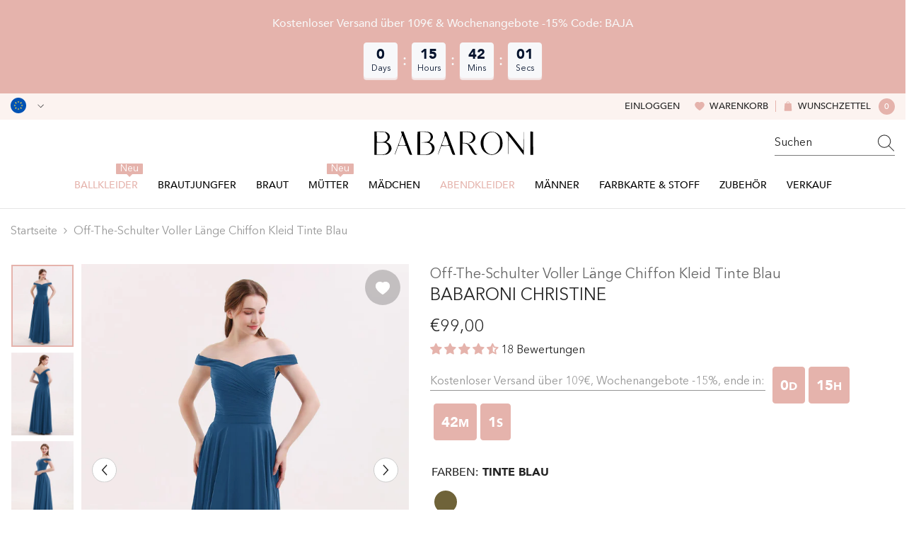

--- FILE ---
content_type: text/html; charset=utf-8
request_url: https://babaroni.de/products/off-the-schulter-voller-lange-chiffon-kleid-christine-tinte-blau?variant=50414539505957&section_id=template--24204307759397__main
body_size: 25506
content:
<div id="shopify-section-template--24204307759397__main" class="shopify-section"><link href="//babaroni.de/cdn/shop/t/14/assets/component-product.css?v=173344354991573936321751621063" rel="stylesheet" type="text/css" media="all" />
<link href="//babaroni.de/cdn/shop/t/14/assets/component-review.css?v=109494486266837012711741073133" rel="stylesheet" type="text/css" media="all" />
<link href="//babaroni.de/cdn/shop/t/14/assets/component-price.css?v=139205013722916111901741073126" rel="stylesheet" type="text/css" media="all" />
<link href="//babaroni.de/cdn/shop/t/14/assets/component-badge.css?v=101899291450337937701741073097" rel="stylesheet" type="text/css" media="all" />
<link href="//babaroni.de/cdn/shop/t/14/assets/component-rte.css?v=74468535300400368301741073134" rel="stylesheet" type="text/css" media="all" />
<link href="//babaroni.de/cdn/shop/t/14/assets/component-share.css?v=157011081659898136421741073136" rel="stylesheet" type="text/css" media="all" />
<link href="//babaroni.de/cdn/shop/t/14/assets/component-tab.css?v=103415549474190435461741073140" rel="stylesheet" type="text/css" media="all" />
<link href="//babaroni.de/cdn/shop/t/14/assets/component-product-form.css?v=44475717667266604311741077166" rel="stylesheet" type="text/css" media="all" />
<link href="//babaroni.de/cdn/shop/t/14/assets/component-grid.css?v=14116691739327510611741073111" rel="stylesheet" type="text/css" media="all" />

<style type="text/css">
  #ProductSection-template--24204307759397__main .productView-thumbnail .productView-thumbnail-link:after {
      padding-bottom: 133.33333333333334%;
  }

  #ProductSection-template--24204307759397__main .cursor-wrapper .counter {
      color: #191919;
  }

  #ProductSection-template--24204307759397__main .cursor-wrapper .counter #count-image:before {
      background-color: #191919;
  }

  #ProductSection-template--24204307759397__main .custom-cursor__inner .arrow:before,
  #ProductSection-template--24204307759397__main .custom-cursor__inner .arrow:after {
      background-color: #000000;
  }

  #ProductSection-template--24204307759397__main .tabs-contents .toggleLink,
  #ProductSection-template--24204307759397__main .tabs .tab .tab-title {
      font-size: 16px;
      font-weight: 500;
      text-transform: none;
      padding-top: 15px;
      padding-bottom: 15px;
  }

  

  

  @media (max-width: 550px) {
      #ProductSection-template--24204307759397__main .tabs-contents .toggleLink,
      #ProductSection-template--24204307759397__main .tabs .tab .tab-title {
          font-size: 14px;
      }
  }

  @media (max-width: 767px) {
      #ProductSection-template--24204307759397__main {
          padding-top: 0px;
          padding-bottom: 0px;
      }
  }

  @media (min-width: 1025px) {
      
  }

  @media (min-width: 768px) and (max-width: 1199px) {
      #ProductSection-template--24204307759397__main {
          padding-top: 0px;
          padding-bottom: 0px;
      }
  }

  @media (min-width: 1200px) {
      #ProductSection-template--24204307759397__main {
          padding-top: 0px;
          padding-bottom: 0px;
      }
  }
</style>
<script>
    window.product_inven_array_9826802139429 = {
        
            '50414539505957': '99999',
        
            '50414539538725': '99999',
        
            '50414539571493': '99999',
        
            '50414539604261': '99999',
        
            '50414539637029': '99999',
        
            '50414539669797': '99999',
        
            '50414539702565': '99999',
        
            '50414539735333': '99999',
        
            '50414539768101': '99999',
        
            '50414539800869': '99999',
        
            '50414539833637': '99999',
        
            '50414539866405': '99999',
        
            '50414539899173': '99999',
        
            '50414539931941': '99999',
        
            '50414539964709': '99999',
        
            '50414539997477': '99999',
        
    };
  
    window.selling_array_9826802139429 = {
        
            '50414539505957': 'deny',
        
            '50414539538725': 'deny',
        
            '50414539571493': 'deny',
        
            '50414539604261': 'deny',
        
            '50414539637029': 'deny',
        
            '50414539669797': 'deny',
        
            '50414539702565': 'deny',
        
            '50414539735333': 'deny',
        
            '50414539768101': 'deny',
        
            '50414539800869': 'deny',
        
            '50414539833637': 'deny',
        
            '50414539866405': 'deny',
        
            '50414539899173': 'deny',
        
            '50414539931941': 'deny',
        
            '50414539964709': 'deny',
        
            '50414539997477': 'deny',
        
    };
  
    window.subtotal = {
        show: false,
        style: 1,
        text: `Add To Cart - [value]`
    };

    
      window.variant_image_group = 'false';
    
</script><link rel="stylesheet" href="//babaroni.de/cdn/shop/t/14/assets/component-fancybox.css?v=159959859525688513561741073109" media="print" onload="this.media='all'">
  <noscript><link href="//babaroni.de/cdn/shop/t/14/assets/component-fancybox.css?v=159959859525688513561741073109" rel="stylesheet" type="text/css" media="all" /></noscript><!-- Afterpay InitializationScript -->
<script src="https://js.afterpay.com/afterpay-1.x.js" defer onload="initializeAfterpay()"></script>
<div
  class="product-details product-left-thumbs"
  data-section-id="template--24204307759397__main"
  data-section-type="product"
  id="ProductSection-template--24204307759397__main"
  data-has-combo="false"
  data-image-opo
>
  
<div
      class="productView-moreItem moreItem-breadcrumb small-hide "
      style="
        --spacing-top: 10px;
        --spacing-bottom: 20px;
        --spacing-top-mb: 0px;
        --spacing-bottom-mb: 0px;
        --breadcrumb-bg:;
        --breadcrumb-mb-bg: #f6f6f6;
      "
    >
      
        <div class="breadcrumb-bg">
      
      <div class="container">
        

<link href="//babaroni.de/cdn/shop/t/14/assets/component-breadcrumb.css?v=27908482502108923081741073099" rel="stylesheet" type="text/css" media="all" />
<breadcrumb-component class="breadcrumb-container style--line_clamp_1">
        <nav class="breadcrumb breadcrumb-left" role="navigation" aria-label="breadcrumbs">
        <a class="link home-link" href="/">Startseite</a><span class="separate" aria-hidden="true"><svg xmlns="http://www.w3.org/2000/svg" viewBox="0 0 24 24"><path d="M 7.75 1.34375 L 6.25 2.65625 L 14.65625 12 L 6.25 21.34375 L 7.75 22.65625 L 16.75 12.65625 L 17.34375 12 L 16.75 11.34375 Z"></path></svg></span>
                <span>Off-The-Schulter Voller Länge Chiffon Kleid Tinte blau</span><span class="observe-element" style="width: 1px; height: 1px; background: transparent; display: inline-block; flex-shrink: 0;"></span>
        </nav>
    </breadcrumb-component>
    <script type="text/javascript">
        if (typeof breadcrumbComponentDeclare == 'undefiend') {
            class BreadcrumbComponent extends HTMLElement {
                constructor() {
                    super();
                }

                connectedCallback() {
                    this.firstLink = this.querySelector('.link.home-link')
                    this.lastLink = this.querySelector('.observe-element')
                    this.classList.add('initialized');
                    this.initObservers();
                }

                static createHandler(position = 'first', breadcrumb = null) {
                    const handler = (entries, observer) => {
                        entries.forEach(entry => {
                            if (breadcrumb == null) return observer.disconnect();
                            if (entry.isIntersecting ) {
                                breadcrumb.classList.add(`disable-${position}`);
                            } else {
                                breadcrumb.classList.remove(`disable-${position}`);
                            }
                        })
                    }
                    return handler;
                }

                initObservers() {
                    const scrollToFirstHandler = BreadcrumbComponent.createHandler('first', this);
                    const scrollToLastHandler = BreadcrumbComponent.createHandler('last', this);
                    
                    this.scrollToFirstObserver = new IntersectionObserver(scrollToFirstHandler, { threshold: 1 });
                    this.scrollToLastObserver = new IntersectionObserver(scrollToLastHandler, { threshold: 0.6 });

                    this.scrollToFirstObserver.observe(this.firstLink);
                    this.scrollToLastObserver.observe(this.lastLink);
                }
            }   

            window.addEventListener('load', () => {
                customElements.define('breadcrumb-component', BreadcrumbComponent);
            })

            var breadcrumbComponentDeclare = BreadcrumbComponent;
        }
    </script>
      </div>
      
        </div>
      
    </div>
  
  <div class="productView-container container">
    <div
      class="productView halo-productView layout-1 positionMainImage--left productView-sticky"
      data-product-handle="off-the-schulter-voller-lange-chiffon-kleid-christine-tinte-blau"
    ><div class="productView-top" style="--aspect-ratio: 133.33333333333334%;"><div
  class="halo-productView-left productView-images clearfix"
  data-image-gallery
><div class="productView-images-wrapper" data-video-thumbnail>
    <div class="productView-image-wrapper"><div class="productView-wishlist clearfix">
          <a data-wishlist href="#" data-wishlist-handle="off-the-schulter-voller-lange-chiffon-kleid-christine-tinte-blau" data-product-id="9826802139429"
            ><span class="visually-hidden">Add to wishlist</span><svg t="1698125166475"  class="icon icon-wishlist" aria-hidden="true" focusable="false" role="presentation" viewBox="0 0 1024 1024" version="1.1" xmlns="http://www.w3.org/2000/svg" p-id="19561"><path d="M923 283.6c-13.4-31.1-32.6-58.9-56.9-82.8-24.3-23.8-52.5-42.4-84-55.5-32.5-13.5-66.9-20.3-102.4-20.3-49.3 0-97.4 13.5-139.2 39-10 6.1-19.5 12.8-28.5 20.1-9-7.3-18.5-14-28.5-20.1-41.8-25.5-89.9-39-139.2-39-35.5 0-69.9 6.8-102.4 20.3-31.4 13-59.7 31.7-84 55.5-24.4 23.9-43.5 51.7-56.9 82.8-13.9 32.3-21 66.6-21 101.9 0 33.3 6.8 68 20.3 103.3 11.3 29.5 27.5 60.1 48.2 91 32.8 48.9 77.9 99.9 133.9 151.6 92.8 85.7 184.7 144.9 188.6 147.3l23.7 15.2c10.5 6.7 24 6.7 34.5 0l23.7-15.2c3.9-2.5 95.7-61.6 188.6-147.3 56-51.7 101.1-102.7 133.9-151.6 20.7-30.9 37-61.5 48.2-91 13.5-35.3 20.3-70 20.3-103.3 0.1-35.3-7-69.6-20.9-101.9z" p-id="19562"></path></svg></a>
        </div><div
        class="productView-nav style-1 image-fit-unset"
        data-image-gallery-main
        data-arrows-desk="true"
        data-arrows-mobi="true"
        data-counter-mobi="true"
        data-media-count="3"
      ><div
                class="productView-image productView-image-adapt fit-unset"
                data-index="1"
                data-media-id="template--24204307759397__main-52575531925797"
              >
                <div
                  class="productView-img-container product-single__media ba_media_card"
                  data-media-id="52575531925797"
                  
                >
                  <div
                    class="media ba_media"
                    
                    
                      data-fancybox="images" href="//babaroni.de/cdn/shop/files/Christine-Ink-Blue-1.jpg?v=1744909186"
                    
                  >
                    <img
                      id="product-featured-image-52575531925797"
                      data-srcset="//babaroni.de/cdn/shop/files/Christine-Ink-Blue-1.jpg?v=1744909186&width=245 245w,//babaroni.de/cdn/shop/files/Christine-Ink-Blue-1.jpg?v=1744909186&width=360 360w,//babaroni.de/cdn/shop/files/Christine-Ink-Blue-1.jpg?v=1744909186&width=470 470w,//babaroni.de/cdn/shop/files/Christine-Ink-Blue-1.jpg?v=1744909186&width=533 533w,//babaroni.de/cdn/shop/files/Christine-Ink-Blue-1.jpg?v=1744909186&width=640 640w,//babaroni.de/cdn/shop/files/Christine-Ink-Blue-1.jpg?v=1744909186&width=720 720w,//babaroni.de/cdn/shop/files/Christine-Ink-Blue-1.jpg?v=1744909186&width=870 870w,//babaroni.de/cdn/shop/files/Christine-Ink-Blue-1.jpg?v=1744909186&width=935 935w,//babaroni.de/cdn/shop/files/Christine-Ink-Blue-1.jpg?v=1744909186&width=1066 1066w,//babaroni.de/cdn/shop/files/Christine-Ink-Blue-1.jpg?v=1744909186&width=1270 1270w,//babaroni.de/cdn/shop/files/Christine-Ink-Blue-1.jpg?v=1744909186&width=1370 1370w,//babaroni.de/cdn/shop/files/Christine-Ink-Blue-1.jpg?v=1744909186"
 sizes="(min-width:
1800px) 697px, (min-width: 768px) 50vw, 100vw" alt="Tinte Blau" size="1500"
loading="lazy" class="motion-reduce lazyload"

                      title="Tinte Blau"
                      data-main-image
                    >
                    <span class="data-lazy-loading"></span>
                  </div>
                </div>
              </div><div
                class="productView-image productView-image-adapt fit-unset"
                data-index="2"
                data-media-id="template--24204307759397__main-52575531958565"
              >
                <div
                  class="productView-img-container product-single__media ba_media_card"
                  data-media-id="52575531958565"
                  
                >
                  <div
                    class="media ba_media"
                    
                    
                      data-fancybox="images" href="//babaroni.de/cdn/shop/files/Christine-Ink-Blue-2.jpg?v=1744909186"
                    
                  >
                    <img
                      id="product-featured-image-52575531958565"
                      data-srcset="//babaroni.de/cdn/shop/files/Christine-Ink-Blue-2.jpg?v=1744909186&width=245 245w,//babaroni.de/cdn/shop/files/Christine-Ink-Blue-2.jpg?v=1744909186&width=360 360w,//babaroni.de/cdn/shop/files/Christine-Ink-Blue-2.jpg?v=1744909186&width=470 470w,//babaroni.de/cdn/shop/files/Christine-Ink-Blue-2.jpg?v=1744909186&width=533 533w,//babaroni.de/cdn/shop/files/Christine-Ink-Blue-2.jpg?v=1744909186&width=640 640w,//babaroni.de/cdn/shop/files/Christine-Ink-Blue-2.jpg?v=1744909186&width=720 720w,//babaroni.de/cdn/shop/files/Christine-Ink-Blue-2.jpg?v=1744909186&width=870 870w,//babaroni.de/cdn/shop/files/Christine-Ink-Blue-2.jpg?v=1744909186&width=935 935w,//babaroni.de/cdn/shop/files/Christine-Ink-Blue-2.jpg?v=1744909186&width=1066 1066w,//babaroni.de/cdn/shop/files/Christine-Ink-Blue-2.jpg?v=1744909186&width=1270 1270w,//babaroni.de/cdn/shop/files/Christine-Ink-Blue-2.jpg?v=1744909186&width=1370 1370w,//babaroni.de/cdn/shop/files/Christine-Ink-Blue-2.jpg?v=1744909186"
 sizes="(min-width:
1800px) 697px, (min-width: 768px) 50vw, 100vw" alt="Tinte Blau" size="1500"
loading="lazy" class="motion-reduce lazyload"

                      title="Tinte Blau"
                      data-main-image
                    >
                    <span class="data-lazy-loading"></span>
                  </div>
                </div>
              </div><div
                class="productView-image productView-image-adapt fit-unset"
                data-index="3"
                data-media-id="template--24204307759397__main-52575531991333"
              >
                <div
                  class="productView-img-container product-single__media ba_media_card"
                  data-media-id="52575531991333"
                  
                >
                  <div
                    class="media ba_media"
                    
                    
                      data-fancybox="images" href="//babaroni.de/cdn/shop/files/Christine-Ink-Blue-3.jpg?v=1744909186"
                    
                  >
                    <img
                      id="product-featured-image-52575531991333"
                      data-srcset="//babaroni.de/cdn/shop/files/Christine-Ink-Blue-3.jpg?v=1744909186&width=245 245w,//babaroni.de/cdn/shop/files/Christine-Ink-Blue-3.jpg?v=1744909186&width=360 360w,//babaroni.de/cdn/shop/files/Christine-Ink-Blue-3.jpg?v=1744909186&width=470 470w,//babaroni.de/cdn/shop/files/Christine-Ink-Blue-3.jpg?v=1744909186&width=533 533w,//babaroni.de/cdn/shop/files/Christine-Ink-Blue-3.jpg?v=1744909186&width=640 640w,//babaroni.de/cdn/shop/files/Christine-Ink-Blue-3.jpg?v=1744909186&width=720 720w,//babaroni.de/cdn/shop/files/Christine-Ink-Blue-3.jpg?v=1744909186&width=870 870w,//babaroni.de/cdn/shop/files/Christine-Ink-Blue-3.jpg?v=1744909186&width=935 935w,//babaroni.de/cdn/shop/files/Christine-Ink-Blue-3.jpg?v=1744909186&width=1066 1066w,//babaroni.de/cdn/shop/files/Christine-Ink-Blue-3.jpg?v=1744909186&width=1270 1270w,//babaroni.de/cdn/shop/files/Christine-Ink-Blue-3.jpg?v=1744909186&width=1370 1370w,//babaroni.de/cdn/shop/files/Christine-Ink-Blue-3.jpg?v=1744909186"
 sizes="(min-width:
1800px) 697px, (min-width: 768px) 50vw, 100vw" alt="Tinte Blau" size="1500"
loading="lazy" class="motion-reduce lazyload"

                      title="Tinte Blau"
                      data-main-image
                    >
                    <span class="data-lazy-loading"></span>
                  </div>
                </div>
              </div></div></div><div class="productView-thumbnail-wrapper is-hidden-mobile">
        <div class="productView-for clearfix" data-max-thumbnail-to-show="6"><div
                  class="productView-thumbnail"
                  data-media-id="template--24204307759397__main-52575531925797"
                >
                  <a
                    class="ba-media half-bg productView-thumbnail-link"
                    href="javascript:void(0)"
                    data-image="//babaroni.de/cdn/shop/files/Christine-Ink-Blue-1_large.jpg?v=1744909186"
                    style="--ratio-percent: 0.75%"
                  >
                    <img
                      class="lazyload"
                      data-src="//babaroni.de/cdn/shop/files/Christine-Ink-Blue-1_medium.jpg?v=1744909186"
                      alt="Tinte Blau"
                      title="Tinte Blau"
                      loading="lazy"
                    >
                  </a>
                </div><div
                  class="productView-thumbnail"
                  data-media-id="template--24204307759397__main-52575531958565"
                >
                  <a
                    class="ba-media half-bg productView-thumbnail-link"
                    href="javascript:void(0)"
                    data-image="//babaroni.de/cdn/shop/files/Christine-Ink-Blue-2_large.jpg?v=1744909186"
                    style="--ratio-percent: 0.75%"
                  >
                    <img
                      class="lazyload"
                      data-src="//babaroni.de/cdn/shop/files/Christine-Ink-Blue-2_medium.jpg?v=1744909186"
                      alt="Tinte Blau"
                      title="Tinte Blau"
                      loading="lazy"
                    >
                  </a>
                </div><div
                  class="productView-thumbnail"
                  data-media-id="template--24204307759397__main-52575531991333"
                >
                  <a
                    class="ba-media half-bg productView-thumbnail-link"
                    href="javascript:void(0)"
                    data-image="//babaroni.de/cdn/shop/files/Christine-Ink-Blue-3_large.jpg?v=1744909186"
                    style="--ratio-percent: 0.75%"
                  >
                    <img
                      class="lazyload"
                      data-src="//babaroni.de/cdn/shop/files/Christine-Ink-Blue-3_medium.jpg?v=1744909186"
                      alt="Tinte Blau"
                      title="Tinte Blau"
                      loading="lazy"
                    >
                  </a>
                </div></div>
      </div></div>
  <div
    class="productView-moreItem center small-hide"
    style="
      --spacing-top: 15px;
      --spacing-bottom: 15px
    "
  >
    <div class="share-button halo-socialShare productView-share style-1"><div class="share_toolbox clearfix"><ul class="social-share"><li class="social-share__item"><a class="facebook" href="https://www.facebook.com/sharer/sharer.php?u=https://babaroni.de/products/off-the-schulter-voller-lange-chiffon-kleid-christine-tinte-blau" title='Facebook' data-no-instant rel="noopener noreferrer nofollow" target="_blank"><svg aria-hidden="true" focusable="false" role="presentation" xmlns="http://www.w3.org/2000/svg" viewBox="0 0 320 512" class="icon icon-facebook"><path d="M279.14 288l14.22-92.66h-88.91v-60.13c0-25.35 12.42-50.06 52.24-50.06h40.42V6.26S260.43 0 225.36 0c-73.22 0-121.08 44.38-121.08 124.72v70.62H22.89V288h81.39v224h100.17V288z"></path></svg></a></li><li class="social-share__item"><a class="twitter" href="http://twitter.com/share?text=Off-The-Schulter%20Voller%20L%C3%A4nge%20Chiffon%20Kleid%20Tinte%20blau&amp;url=https://babaroni.de/products/off-the-schulter-voller-lange-chiffon-kleid-christine-tinte-blau" title='Twitter' data-no-instant rel="noopener noreferrer nofollow" target="_blank"><svg aria-hidden="true" focusable="false" role="presentation" class="icon icon-twitter" viewBox="0 0 18 15"><path d="M17.64 2.6a7.33 7.33 0 01-1.75 1.82c0 .05 0 .13.02.23l.02.23a9.97 9.97 0 01-1.69 5.54c-.57.85-1.24 1.62-2.02 2.28a9.09 9.09 0 01-2.82 1.6 10.23 10.23 0 01-8.9-.98c.34.02.61.04.83.04 1.64 0 3.1-.5 4.38-1.5a3.6 3.6 0 01-3.3-2.45A2.91 2.91 0 004 9.35a3.47 3.47 0 01-2.02-1.21 3.37 3.37 0 01-.8-2.22v-.03c.46.24.98.37 1.58.4a3.45 3.45 0 01-1.54-2.9c0-.61.14-1.2.45-1.79a9.68 9.68 0 003.2 2.6 10 10 0 004.08 1.07 3 3 0 01-.13-.8c0-.97.34-1.8 1.03-2.48A3.45 3.45 0 0112.4.96a3.49 3.49 0 012.54 1.1c.8-.15 1.54-.44 2.23-.85a3.4 3.4 0 01-1.54 1.94c.74-.1 1.4-.28 2.01-.54z"></svg>
</a></li><li class="social-share__item"><a class="pinterest" href="http://pinterest.com/pin/create/button/?url=https://babaroni.de/products/off-the-schulter-voller-lange-chiffon-kleid-christine-tinte-blau&amp;media=http://babaroni.de/cdn/shop/files/Christine-Ink-Blue-1.jpg?crop=center&height=1024&v=1744909186&width=1024&amp;description=Off-The-Schulter%20Voller%20L%C3%A4nge%20Chiffon%20Kleid%20Tinte%20blau" title='Pinterest' data-no-instant rel="noopener noreferrer nofollow" target="_blank"><svg aria-hidden="true" focusable="false" role="presentation" class="icon icon-pinterest" viewBox="0 0 17 18"><path d="M8.48.58a8.42 8.42 0 015.9 2.45 8.42 8.42 0 011.33 10.08 8.28 8.28 0 01-7.23 4.16 8.5 8.5 0 01-2.37-.32c.42-.68.7-1.29.85-1.8l.59-2.29c.14.28.41.52.8.73.4.2.8.31 1.24.31.87 0 1.65-.25 2.34-.75a4.87 4.87 0 001.6-2.05 7.3 7.3 0 00.56-2.93c0-1.3-.5-2.41-1.49-3.36a5.27 5.27 0 00-3.8-1.43c-.93 0-1.8.16-2.58.48A5.23 5.23 0 002.85 8.6c0 .75.14 1.41.43 1.98.28.56.7.96 1.27 1.2.1.04.19.04.26 0 .07-.03.12-.1.15-.2l.18-.68c.05-.15.02-.3-.11-.45a2.35 2.35 0 01-.57-1.63A3.96 3.96 0 018.6 4.8c1.09 0 1.94.3 2.54.89.61.6.92 1.37.92 2.32 0 .8-.11 1.54-.33 2.21a3.97 3.97 0 01-.93 1.62c-.4.4-.87.6-1.4.6-.43 0-.78-.15-1.06-.47-.27-.32-.36-.7-.26-1.13a111.14 111.14 0 01.47-1.6l.18-.73c.06-.26.09-.47.09-.65 0-.36-.1-.66-.28-.89-.2-.23-.47-.35-.83-.35-.45 0-.83.2-1.13.62-.3.41-.46.93-.46 1.56a4.1 4.1 0 00.18 1.15l.06.15c-.6 2.58-.95 4.1-1.08 4.54-.12.55-.16 1.2-.13 1.94a8.4 8.4 0 01-5-7.65c0-2.3.81-4.28 2.44-5.9A8.04 8.04 0 018.48.57z"></svg>
</a></li><li class="social-share__item"><a class="tumblr" href="//tumblr.com/widgets/share/tool?canonicalUrl=https://babaroni.de/products/off-the-schulter-voller-lange-chiffon-kleid-christine-tinte-blau" title='Tumblr' data-no-instant rel="noopener noreferrer nofollow" data-content="http://babaroni.de/cdn/shop/files/Christine-Ink-Blue-1.jpg?crop=center&height=1024&v=1744909186&width=1024" target="_blank"><svg aria-hidden="true" focusable="false" role="presentation" class="icon icon-tumblr" viewBox="0 0 91 161"><path fill-rule="evenodd" d="M64 160.3c-24 0-42-12.3-42-41.8V71.3H.3V45.7c24-6.2 34-26.9 35.2-44.7h24.9v40.5h29v29.8h-29v41.1c0 12.3 6.2 16.6 16.1 16.6h14v31.3H64"></svg>
</a></li><li class="social-share__item"><a class="telegram" href="https://telegram.me/share/url?url=https://babaroni.de/products/off-the-schulter-voller-lange-chiffon-kleid-christine-tinte-blau" title='Telegram' data-no-instant rel="nofollow" target="_blank"><svg class="icon icon-telegram" role="presentation" viewBox="0 0 496 512"><path d="M248,8C111.033,8,0,119.033,0,256S111.033,504,248,504,496,392.967,496,256,384.967,8,248,8ZM362.952,176.66c-3.732,39.215-19.881,134.378-28.1,178.3-3.476,18.584-10.322,24.816-16.948,25.425-14.4,1.326-25.338-9.517-39.287-18.661-21.827-14.308-34.158-23.215-55.346-37.177-24.485-16.135-8.612-25,5.342-39.5,3.652-3.793,67.107-61.51,68.335-66.746.153-.655.3-3.1-1.154-4.384s-3.59-.849-5.135-.5q-3.283.746-104.608,69.142-14.845,10.194-26.894,9.934c-8.855-.191-25.888-5.006-38.551-9.123-15.531-5.048-27.875-7.717-26.8-16.291q.84-6.7,18.45-13.7,108.446-47.248,144.628-62.3c68.872-28.647,83.183-33.623,92.511-33.789,2.052-.034,6.639.474,9.61,2.885a10.452,10.452,0,0,1,3.53,6.716A43.765,43.765,0,0,1,362.952,176.66Z"></path></svg></a></li><li class="social-share__item"><a class="email" href="mailto:?subject=Off-The-Schulter%20Voller%20L%C3%A4nge%20Chiffon%20Kleid%20Tinte%20blau&amp;body=https://babaroni.de/products/off-the-schulter-voller-lange-chiffon-kleid-christine-tinte-blau" title='Email' data-no-instant rel="noopener noreferrer nofollow" target="_blank"><svg xmlns="http://www.w3.org/2000/svg" viewBox="0 0 24 24" aria-hidden="true" focusable="false" role="presentation" class="icon icon-mail"><path d="M 1 3 L 1 5 L 1 18 L 3 18 L 3 5 L 19 5 L 19 3 L 3 3 L 1 3 z M 5 7 L 5 7.1777344 L 14 12.875 L 23 7.125 L 23 7 L 5 7 z M 23 9.2832031 L 14 15 L 5 9.4160156 L 5 21 L 14 21 L 14 17 L 17 17 L 17 14 L 23 14 L 23 9.2832031 z M 19 16 L 19 19 L 16 19 L 16 21 L 19 21 L 19 24 L 21 24 L 21 21 L 24 21 L 24 19 L 21 19 L 21 16 L 19 16 z"/></svg></a></li></ul></div></div>
  </div>
</div>
<div class="halo-productView-right productView-details clearfix">
          <div class="productView-product clearfix"><div
                    class="productView-moreItem product_title"
                    style="
                      --spacing-top: 0px;
                      --spacing-bottom: 0px
                    "
                  >
                    <h1
  class="productView-title"
  style="--color-title: #666666;--fontsize-text: 20px;--fontsize-mb-text: 14px;"
><span>Off-The-Schulter Voller Länge Chiffon Kleid Tinte blau</span>
</h1>

                  </div><div
                      class="productView-moreItem product_subtitle"
                      style="
                        --spacing-top: 0px;
                        --spacing-bottom: 15px
                      "
                    >
                      <div class="halo-share-3">
    <h2
      class="productView-subtitle"
      style="--color-title: #232323;--fontsize-text: 24px;--fontsize-mb-text: 20px;"
    >
      <span>Babaroni Christine</span>
    </h2>
    <share-button class="share-button halo-socialShare productView-share style-3"><div class="share-content">
            <button class="share-button__button button"><svg
  t="1699102133109"
  class="icon"
  viewBox="0 0 1024 1024"
  version="1.1"
  xmlns="http://www.w3.org/2000/svg"
  p-id="4203"
>
  <path d="M874.666667 544c-17.066667 0-32 14.933333-32 32v256c0 6.4-4.266667 10.666667-10.666667 10.666667H192c-6.4 0-10.666667-4.266667-10.666667-10.666667V192c0-6.4 4.266667-10.666667 10.666667-10.666667h256c17.066667 0 32-14.933333 32-32s-14.933333-32-32-32H192C151.466667 117.333333 117.333333 151.466667 117.333333 192v640c0 40.533333 34.133333 74.666667 74.666667 74.666667h640c40.533333 0 74.666667-34.133333 74.666667-74.666667V576c0-17.066667-14.933333-32-32-32z" fill="currentColor" p-id="4204"></path><path d="M874.666667 117.333333H640c-17.066667 0-32 14.933333-32 32s14.933333 32 32 32h157.866667L509.866667 467.2c-12.8 12.8-12.8 32 0 44.8 6.4 6.4 14.933333 8.533333 23.466666 8.533333s17.066667-2.133333 23.466667-8.533333l285.866667-285.866667V384c0 17.066667 14.933333 32 32 32s32-14.933333 32-32V149.333333c0-17.066667-14.933333-32-32-32z" fill="currentColor" p-id="4205"></path>
</svg>
 <span>Aktie</span></button>
            <div class="share-button__fallback">
                <div class="share-header">
                    <h2 class="share-title"><span>Aktie</span></h2>
                    <button type="button" class="share-button__close" aria-label="Close"><svg xmlns="http://www.w3.org/2000/svg" viewBox="0 0 48 48" ><path d="M 38.982422 6.9707031 A 2.0002 2.0002 0 0 0 37.585938 7.5859375 L 24 21.171875 L 10.414062 7.5859375 A 2.0002 2.0002 0 0 0 8.9785156 6.9804688 A 2.0002 2.0002 0 0 0 7.5859375 10.414062 L 21.171875 24 L 7.5859375 37.585938 A 2.0002 2.0002 0 1 0 10.414062 40.414062 L 24 26.828125 L 37.585938 40.414062 A 2.0002 2.0002 0 1 0 40.414062 37.585938 L 26.828125 24 L 40.414062 10.414062 A 2.0002 2.0002 0 0 0 38.982422 6.9707031 z"/></svg><span>Close</span></button>
                </div>
                <div class="wrapper-content">
                    <label class="form-label">Link kopieren</label>
                    <div class="share-group">
                        <div class="form-field">
                            <input type="text" class="field__input" id="url" value="https://babaroni.de/products/off-the-schulter-voller-lange-chiffon-kleid-christine-tinte-blau" placeholder="Verknüpfung" data-url="https://babaroni.de/products/off-the-schulter-voller-lange-chiffon-kleid-christine-tinte-blau" onclick="this.select();" readonly>
                            <label class="field__label hiddenLabels" for="url">Verknüpfung</label>
                        </div>
                        <button class="button button--primary button-copy"><svg class="icon icon-clipboard" width="11" height="13" fill="none" xmlns="http://www.w3.org/2000/svg" aria-hidden="true" focusable="false"><path fill-rule="evenodd" clip-rule="evenodd" d="M2 1a1 1 0 011-1h7a1 1 0 011 1v9a1 1 0 01-1 1V1H2zM1 2a1 1 0 00-1 1v9a1 1 0 001 1h7a1 1 0 001-1V3a1 1 0 00-1-1H1zm0 10V3h7v9H1z" fill="currentColor"/></svg>
 Link kopieren</button>
                    </div>
                    <span id="ShareMessage-9826802139429" class="share-button__message hidden" role="status" aria-hidden="true">Link in die Zwischenablage kopiert!</span><div class="share_toolbox clearfix"><label class="form-label">Aktie</label> <ul class="social-share"><li class="social-share__item"><a class="facebook" href="https://www.facebook.com/sharer/sharer.php?u=https://babaroni.de/products/off-the-schulter-voller-lange-chiffon-kleid-christine-tinte-blau" title='Facebook' data-no-instant rel="noopener noreferrer nofollow" target="_blank"><svg aria-hidden="true" focusable="false" role="presentation" xmlns="http://www.w3.org/2000/svg" viewBox="0 0 320 512" class="icon icon-facebook"><path d="M279.14 288l14.22-92.66h-88.91v-60.13c0-25.35 12.42-50.06 52.24-50.06h40.42V6.26S260.43 0 225.36 0c-73.22 0-121.08 44.38-121.08 124.72v70.62H22.89V288h81.39v224h100.17V288z"></path></svg></a></li><li class="social-share__item"><a class="twitter" href="http://twitter.com/share?text=Off-The-Schulter%20Voller%20L%C3%A4nge%20Chiffon%20Kleid%20Tinte%20blau&amp;url=https://babaroni.de/products/off-the-schulter-voller-lange-chiffon-kleid-christine-tinte-blau" title='Twitter' data-no-instant rel="noopener noreferrer nofollow" target="_blank"><svg aria-hidden="true" focusable="false" role="presentation" class="icon icon-twitter" viewBox="0 0 18 15"><path d="M17.64 2.6a7.33 7.33 0 01-1.75 1.82c0 .05 0 .13.02.23l.02.23a9.97 9.97 0 01-1.69 5.54c-.57.85-1.24 1.62-2.02 2.28a9.09 9.09 0 01-2.82 1.6 10.23 10.23 0 01-8.9-.98c.34.02.61.04.83.04 1.64 0 3.1-.5 4.38-1.5a3.6 3.6 0 01-3.3-2.45A2.91 2.91 0 004 9.35a3.47 3.47 0 01-2.02-1.21 3.37 3.37 0 01-.8-2.22v-.03c.46.24.98.37 1.58.4a3.45 3.45 0 01-1.54-2.9c0-.61.14-1.2.45-1.79a9.68 9.68 0 003.2 2.6 10 10 0 004.08 1.07 3 3 0 01-.13-.8c0-.97.34-1.8 1.03-2.48A3.45 3.45 0 0112.4.96a3.49 3.49 0 012.54 1.1c.8-.15 1.54-.44 2.23-.85a3.4 3.4 0 01-1.54 1.94c.74-.1 1.4-.28 2.01-.54z"></svg>
</a></li><li class="social-share__item"><a class="pinterest" href="http://pinterest.com/pin/create/button/?url=https://babaroni.de/products/off-the-schulter-voller-lange-chiffon-kleid-christine-tinte-blau&amp;media=http://babaroni.de/cdn/shop/files/Christine-Ink-Blue-1.jpg?crop=center&height=1024&v=1744909186&width=1024&amp;description=Off-The-Schulter%20Voller%20L%C3%A4nge%20Chiffon%20Kleid%20Tinte%20blau" title='Pinterest' data-no-instant rel="noopener noreferrer nofollow" target="_blank"><svg aria-hidden="true" focusable="false" role="presentation" class="icon icon-pinterest" viewBox="0 0 17 18"><path d="M8.48.58a8.42 8.42 0 015.9 2.45 8.42 8.42 0 011.33 10.08 8.28 8.28 0 01-7.23 4.16 8.5 8.5 0 01-2.37-.32c.42-.68.7-1.29.85-1.8l.59-2.29c.14.28.41.52.8.73.4.2.8.31 1.24.31.87 0 1.65-.25 2.34-.75a4.87 4.87 0 001.6-2.05 7.3 7.3 0 00.56-2.93c0-1.3-.5-2.41-1.49-3.36a5.27 5.27 0 00-3.8-1.43c-.93 0-1.8.16-2.58.48A5.23 5.23 0 002.85 8.6c0 .75.14 1.41.43 1.98.28.56.7.96 1.27 1.2.1.04.19.04.26 0 .07-.03.12-.1.15-.2l.18-.68c.05-.15.02-.3-.11-.45a2.35 2.35 0 01-.57-1.63A3.96 3.96 0 018.6 4.8c1.09 0 1.94.3 2.54.89.61.6.92 1.37.92 2.32 0 .8-.11 1.54-.33 2.21a3.97 3.97 0 01-.93 1.62c-.4.4-.87.6-1.4.6-.43 0-.78-.15-1.06-.47-.27-.32-.36-.7-.26-1.13a111.14 111.14 0 01.47-1.6l.18-.73c.06-.26.09-.47.09-.65 0-.36-.1-.66-.28-.89-.2-.23-.47-.35-.83-.35-.45 0-.83.2-1.13.62-.3.41-.46.93-.46 1.56a4.1 4.1 0 00.18 1.15l.06.15c-.6 2.58-.95 4.1-1.08 4.54-.12.55-.16 1.2-.13 1.94a8.4 8.4 0 01-5-7.65c0-2.3.81-4.28 2.44-5.9A8.04 8.04 0 018.48.57z"></svg>
</a></li><li class="social-share__item"><a class="tumblr" href="//tumblr.com/widgets/share/tool?canonicalUrl=https://babaroni.de/products/off-the-schulter-voller-lange-chiffon-kleid-christine-tinte-blau" title='Tumblr' data-no-instant rel="noopener noreferrer nofollow" data-content="http://babaroni.de/cdn/shop/files/Christine-Ink-Blue-1.jpg?crop=center&height=1024&v=1744909186&width=1024" target="_blank"><svg aria-hidden="true" focusable="false" role="presentation" class="icon icon-tumblr" viewBox="0 0 91 161"><path fill-rule="evenodd" d="M64 160.3c-24 0-42-12.3-42-41.8V71.3H.3V45.7c24-6.2 34-26.9 35.2-44.7h24.9v40.5h29v29.8h-29v41.1c0 12.3 6.2 16.6 16.1 16.6h14v31.3H64"></svg>
</a></li><li class="social-share__item"><a class="telegram" href="https://telegram.me/share/url?url=https://babaroni.de/products/off-the-schulter-voller-lange-chiffon-kleid-christine-tinte-blau" title='Telegram' data-no-instant rel="nofollow" target="_blank"><svg class="icon icon-telegram" role="presentation" viewBox="0 0 496 512"><path d="M248,8C111.033,8,0,119.033,0,256S111.033,504,248,504,496,392.967,496,256,384.967,8,248,8ZM362.952,176.66c-3.732,39.215-19.881,134.378-28.1,178.3-3.476,18.584-10.322,24.816-16.948,25.425-14.4,1.326-25.338-9.517-39.287-18.661-21.827-14.308-34.158-23.215-55.346-37.177-24.485-16.135-8.612-25,5.342-39.5,3.652-3.793,67.107-61.51,68.335-66.746.153-.655.3-3.1-1.154-4.384s-3.59-.849-5.135-.5q-3.283.746-104.608,69.142-14.845,10.194-26.894,9.934c-8.855-.191-25.888-5.006-38.551-9.123-15.531-5.048-27.875-7.717-26.8-16.291q.84-6.7,18.45-13.7,108.446-47.248,144.628-62.3c68.872-28.647,83.183-33.623,92.511-33.789,2.052-.034,6.639.474,9.61,2.885a10.452,10.452,0,0,1,3.53,6.716A43.765,43.765,0,0,1,362.952,176.66Z"></path></svg></a></li><li class="social-share__item"><a class="email" href="mailto:?subject=Off-The-Schulter%20Voller%20L%C3%A4nge%20Chiffon%20Kleid%20Tinte%20blau&amp;body=https://babaroni.de/products/off-the-schulter-voller-lange-chiffon-kleid-christine-tinte-blau" title='Email' data-no-instant rel="noopener noreferrer nofollow" target="_blank"><svg xmlns="http://www.w3.org/2000/svg" viewBox="0 0 24 24" aria-hidden="true" focusable="false" role="presentation" class="icon icon-mail"><path d="M 1 3 L 1 5 L 1 18 L 3 18 L 3 5 L 19 5 L 19 3 L 3 3 L 1 3 z M 5 7 L 5 7.1777344 L 14 12.875 L 23 7.125 L 23 7 L 5 7 z M 23 9.2832031 L 14 15 L 5 9.4160156 L 5 21 L 14 21 L 14 17 L 17 17 L 17 14 L 23 14 L 23 9.2832031 z M 19 16 L 19 19 L 16 19 L 16 21 L 19 21 L 19 24 L 21 24 L 21 21 L 24 21 L 24 19 L 21 19 L 21 16 L 19 16 z"/></svg></a></li></ul></div></div>
            </div>
        </div></share-button><script src="//babaroni.de/cdn/shop/t/14/assets/share.js?v=102144821873164167451741073175" defer="defer"></script>
  </div>
                    </div>
                  <div
                    class="productView-moreItem product_price"
                    style="
                      --spacing-top: 0px;
                      --spacing-bottom: 5px;
                      --fontsize-text: 24px
                    "
                  >
                    
                      <div class="productView-price no-js-hidden clearfix" id="product-price-9826802139429"><div class="price price--medium">
    <dl><div class="price__regular"><dd class="price__last"><span class="price-item price-item--regular"><span class=money>€99,00</span></span></dd>
        </div>
        <div class="price__sale"><dd class="price__compare"><s class="price-item price-item--regular"></s></dd><dd class="price__last"><span class="price-item price-item--sale"><span class=money>€99,00</span></span></dd></div>
        <small class="unit-price caption hidden">
            <dt class="visually-hidden">Unit price</dt>
            <dd class="price__last"><span></span><span aria-hidden="true">/</span><span class="visually-hidden">&nbsp;per&nbsp;</span><span></span></dd>
        </small>
    </dl>
</div>
</div>
                    
                  </div><div id="shopify-block-AZjkwK08yWGpqUzhOe__judge_me_reviews_preview_badge_LazyjE" class="shopify-block shopify-app-block">
<div class='jdgm-widget jdgm-preview-badge'
    data-id='9826802139429'
    data-template='manual-installation'>
  <div style='display:none' class='jdgm-prev-badge' data-average-rating='4.72' data-number-of-reviews='18' data-number-of-questions='0'> <span class='jdgm-prev-badge__stars' data-score='4.72' tabindex='0' aria-label='4.72 stars' role='button'> <span class='jdgm-star jdgm--on'></span><span class='jdgm-star jdgm--on'></span><span class='jdgm-star jdgm--on'></span><span class='jdgm-star jdgm--on'></span><span class='jdgm-star jdgm--half'></span> </span> <span class='jdgm-prev-badge__text'> 18 reviews </span> </div>
</div>




</div>
<div
                      class="productView-moreItem product_countdown"
                      style="
                        --spacing-top: 12px;
                        --spacing-bottom: 18px
                      "
                    >
                      <div class="productView-countDown-wrapper"><div class="productView-countDown countdown_9826802139429 style-1 clearfix" data-countdown-id="9826802139429" data-countdown="February 1, 2026 23:59:59 GMT+1">
            <span class="text animated-loading">
                <span>Kostenloser Versand über 109€, Wochenangebote -15%, ende in:</span>
            </span>
            <span class="num animated-loading">
                <span>151<span>D</span></span>
            </span>
            <span class="num animated-loading">
                <span>8<span>H</span></span>
            </span>
            <span class="num animated-loading">
                <span>23<span>M</span></span>
            </span>
            <span class="num animated-loading">
                <span>0<span>S</span></span>
            </span>
        </div></div>
                    </div><div id="shopify-block-AdXMwc0R3ZE5kSCtGV__klarna_on_site_messaging_app_block_UzgyG9" class="shopify-block shopify-app-block"><klarna-placement
    id="shopify-osm-AdXMwc0R3ZE5kSCtGV__klarna_on_site_messaging_app_block_UzgyG9"
    data-key="credit-promotion-badge"
    data-theme="light"
    data-message-prefix=""
    data-integration-style="app-block"
></klarna-placement>

<script type="application/javascript">
    window.appBlockPlacements ||= [];
    
    if (window.klarnaAppBlocksManager) {
      window.klarnaAppBlocksManager.push({
        productVariants: [{"id":50414539505957,"title":"Tinte Blau \/ EU32","option1":"Tinte Blau","option2":"EU32","option3":null,"sku":"Christine-Ink Blue-EU32","requires_shipping":true,"taxable":false,"featured_image":{"id":50505267872037,"product_id":9826802139429,"position":1,"created_at":"2025-04-17T18:59:45+02:00","updated_at":"2025-04-17T18:59:46+02:00","alt":"Tinte Blau","width":1500,"height":2000,"src":"\/\/babaroni.de\/cdn\/shop\/files\/Christine-Ink-Blue-1.jpg?v=1744909186","variant_ids":[50414539505957,50414539538725,50414539571493,50414539604261,50414539637029,50414539669797,50414539702565,50414539735333,50414539768101,50414539800869,50414539833637,50414539866405,50414539899173,50414539931941,50414539964709,50414539997477]},"available":true,"name":"Off-The-Schulter Voller Länge Chiffon Kleid Tinte blau - Tinte Blau \/ EU32","public_title":"Tinte Blau \/ EU32","options":["Tinte Blau","EU32"],"price":9900,"weight":0,"compare_at_price":null,"inventory_management":"shopify","barcode":null,"featured_media":{"alt":"Tinte Blau","id":52575531925797,"position":1,"preview_image":{"aspect_ratio":0.75,"height":2000,"width":1500,"src":"\/\/babaroni.de\/cdn\/shop\/files\/Christine-Ink-Blue-1.jpg?v=1744909186"}},"requires_selling_plan":false,"selling_plan_allocations":[],"quantity_rule":{"min":1,"max":null,"increment":1}},{"id":50414539538725,"title":"Tinte Blau \/ EU34","option1":"Tinte Blau","option2":"EU34","option3":null,"sku":"Christine-Ink Blue-EU34","requires_shipping":true,"taxable":false,"featured_image":{"id":50505267872037,"product_id":9826802139429,"position":1,"created_at":"2025-04-17T18:59:45+02:00","updated_at":"2025-04-17T18:59:46+02:00","alt":"Tinte Blau","width":1500,"height":2000,"src":"\/\/babaroni.de\/cdn\/shop\/files\/Christine-Ink-Blue-1.jpg?v=1744909186","variant_ids":[50414539505957,50414539538725,50414539571493,50414539604261,50414539637029,50414539669797,50414539702565,50414539735333,50414539768101,50414539800869,50414539833637,50414539866405,50414539899173,50414539931941,50414539964709,50414539997477]},"available":true,"name":"Off-The-Schulter Voller Länge Chiffon Kleid Tinte blau - Tinte Blau \/ EU34","public_title":"Tinte Blau \/ EU34","options":["Tinte Blau","EU34"],"price":9900,"weight":0,"compare_at_price":null,"inventory_management":"shopify","barcode":null,"featured_media":{"alt":"Tinte Blau","id":52575531925797,"position":1,"preview_image":{"aspect_ratio":0.75,"height":2000,"width":1500,"src":"\/\/babaroni.de\/cdn\/shop\/files\/Christine-Ink-Blue-1.jpg?v=1744909186"}},"requires_selling_plan":false,"selling_plan_allocations":[],"quantity_rule":{"min":1,"max":null,"increment":1}},{"id":50414539571493,"title":"Tinte Blau \/ EU36","option1":"Tinte Blau","option2":"EU36","option3":null,"sku":"Christine-Ink Blue-EU36","requires_shipping":true,"taxable":false,"featured_image":{"id":50505267872037,"product_id":9826802139429,"position":1,"created_at":"2025-04-17T18:59:45+02:00","updated_at":"2025-04-17T18:59:46+02:00","alt":"Tinte Blau","width":1500,"height":2000,"src":"\/\/babaroni.de\/cdn\/shop\/files\/Christine-Ink-Blue-1.jpg?v=1744909186","variant_ids":[50414539505957,50414539538725,50414539571493,50414539604261,50414539637029,50414539669797,50414539702565,50414539735333,50414539768101,50414539800869,50414539833637,50414539866405,50414539899173,50414539931941,50414539964709,50414539997477]},"available":true,"name":"Off-The-Schulter Voller Länge Chiffon Kleid Tinte blau - Tinte Blau \/ EU36","public_title":"Tinte Blau \/ EU36","options":["Tinte Blau","EU36"],"price":9900,"weight":0,"compare_at_price":null,"inventory_management":"shopify","barcode":null,"featured_media":{"alt":"Tinte Blau","id":52575531925797,"position":1,"preview_image":{"aspect_ratio":0.75,"height":2000,"width":1500,"src":"\/\/babaroni.de\/cdn\/shop\/files\/Christine-Ink-Blue-1.jpg?v=1744909186"}},"requires_selling_plan":false,"selling_plan_allocations":[],"quantity_rule":{"min":1,"max":null,"increment":1}},{"id":50414539604261,"title":"Tinte Blau \/ EU38","option1":"Tinte Blau","option2":"EU38","option3":null,"sku":"Christine-Ink Blue-EU38","requires_shipping":true,"taxable":false,"featured_image":{"id":50505267872037,"product_id":9826802139429,"position":1,"created_at":"2025-04-17T18:59:45+02:00","updated_at":"2025-04-17T18:59:46+02:00","alt":"Tinte Blau","width":1500,"height":2000,"src":"\/\/babaroni.de\/cdn\/shop\/files\/Christine-Ink-Blue-1.jpg?v=1744909186","variant_ids":[50414539505957,50414539538725,50414539571493,50414539604261,50414539637029,50414539669797,50414539702565,50414539735333,50414539768101,50414539800869,50414539833637,50414539866405,50414539899173,50414539931941,50414539964709,50414539997477]},"available":true,"name":"Off-The-Schulter Voller Länge Chiffon Kleid Tinte blau - Tinte Blau \/ EU38","public_title":"Tinte Blau \/ EU38","options":["Tinte Blau","EU38"],"price":9900,"weight":0,"compare_at_price":null,"inventory_management":"shopify","barcode":null,"featured_media":{"alt":"Tinte Blau","id":52575531925797,"position":1,"preview_image":{"aspect_ratio":0.75,"height":2000,"width":1500,"src":"\/\/babaroni.de\/cdn\/shop\/files\/Christine-Ink-Blue-1.jpg?v=1744909186"}},"requires_selling_plan":false,"selling_plan_allocations":[],"quantity_rule":{"min":1,"max":null,"increment":1}},{"id":50414539637029,"title":"Tinte Blau \/ EU40","option1":"Tinte Blau","option2":"EU40","option3":null,"sku":"Christine-Ink Blue-EU40","requires_shipping":true,"taxable":false,"featured_image":{"id":50505267872037,"product_id":9826802139429,"position":1,"created_at":"2025-04-17T18:59:45+02:00","updated_at":"2025-04-17T18:59:46+02:00","alt":"Tinte Blau","width":1500,"height":2000,"src":"\/\/babaroni.de\/cdn\/shop\/files\/Christine-Ink-Blue-1.jpg?v=1744909186","variant_ids":[50414539505957,50414539538725,50414539571493,50414539604261,50414539637029,50414539669797,50414539702565,50414539735333,50414539768101,50414539800869,50414539833637,50414539866405,50414539899173,50414539931941,50414539964709,50414539997477]},"available":true,"name":"Off-The-Schulter Voller Länge Chiffon Kleid Tinte blau - Tinte Blau \/ EU40","public_title":"Tinte Blau \/ EU40","options":["Tinte Blau","EU40"],"price":9900,"weight":0,"compare_at_price":null,"inventory_management":"shopify","barcode":null,"featured_media":{"alt":"Tinte Blau","id":52575531925797,"position":1,"preview_image":{"aspect_ratio":0.75,"height":2000,"width":1500,"src":"\/\/babaroni.de\/cdn\/shop\/files\/Christine-Ink-Blue-1.jpg?v=1744909186"}},"requires_selling_plan":false,"selling_plan_allocations":[],"quantity_rule":{"min":1,"max":null,"increment":1}},{"id":50414539669797,"title":"Tinte Blau \/ EU42","option1":"Tinte Blau","option2":"EU42","option3":null,"sku":"Christine-Ink Blue-EU42","requires_shipping":true,"taxable":false,"featured_image":{"id":50505267872037,"product_id":9826802139429,"position":1,"created_at":"2025-04-17T18:59:45+02:00","updated_at":"2025-04-17T18:59:46+02:00","alt":"Tinte Blau","width":1500,"height":2000,"src":"\/\/babaroni.de\/cdn\/shop\/files\/Christine-Ink-Blue-1.jpg?v=1744909186","variant_ids":[50414539505957,50414539538725,50414539571493,50414539604261,50414539637029,50414539669797,50414539702565,50414539735333,50414539768101,50414539800869,50414539833637,50414539866405,50414539899173,50414539931941,50414539964709,50414539997477]},"available":true,"name":"Off-The-Schulter Voller Länge Chiffon Kleid Tinte blau - Tinte Blau \/ EU42","public_title":"Tinte Blau \/ EU42","options":["Tinte Blau","EU42"],"price":9900,"weight":0,"compare_at_price":null,"inventory_management":"shopify","barcode":null,"featured_media":{"alt":"Tinte Blau","id":52575531925797,"position":1,"preview_image":{"aspect_ratio":0.75,"height":2000,"width":1500,"src":"\/\/babaroni.de\/cdn\/shop\/files\/Christine-Ink-Blue-1.jpg?v=1744909186"}},"requires_selling_plan":false,"selling_plan_allocations":[],"quantity_rule":{"min":1,"max":null,"increment":1}},{"id":50414539702565,"title":"Tinte Blau \/ EU44","option1":"Tinte Blau","option2":"EU44","option3":null,"sku":"Christine-Ink Blue-EU44","requires_shipping":true,"taxable":false,"featured_image":{"id":50505267872037,"product_id":9826802139429,"position":1,"created_at":"2025-04-17T18:59:45+02:00","updated_at":"2025-04-17T18:59:46+02:00","alt":"Tinte Blau","width":1500,"height":2000,"src":"\/\/babaroni.de\/cdn\/shop\/files\/Christine-Ink-Blue-1.jpg?v=1744909186","variant_ids":[50414539505957,50414539538725,50414539571493,50414539604261,50414539637029,50414539669797,50414539702565,50414539735333,50414539768101,50414539800869,50414539833637,50414539866405,50414539899173,50414539931941,50414539964709,50414539997477]},"available":true,"name":"Off-The-Schulter Voller Länge Chiffon Kleid Tinte blau - Tinte Blau \/ EU44","public_title":"Tinte Blau \/ EU44","options":["Tinte Blau","EU44"],"price":9900,"weight":0,"compare_at_price":null,"inventory_management":"shopify","barcode":null,"featured_media":{"alt":"Tinte Blau","id":52575531925797,"position":1,"preview_image":{"aspect_ratio":0.75,"height":2000,"width":1500,"src":"\/\/babaroni.de\/cdn\/shop\/files\/Christine-Ink-Blue-1.jpg?v=1744909186"}},"requires_selling_plan":false,"selling_plan_allocations":[],"quantity_rule":{"min":1,"max":null,"increment":1}},{"id":50414539735333,"title":"Tinte Blau \/ EU46","option1":"Tinte Blau","option2":"EU46","option3":null,"sku":"Christine-Ink Blue-EU46","requires_shipping":true,"taxable":false,"featured_image":{"id":50505267872037,"product_id":9826802139429,"position":1,"created_at":"2025-04-17T18:59:45+02:00","updated_at":"2025-04-17T18:59:46+02:00","alt":"Tinte Blau","width":1500,"height":2000,"src":"\/\/babaroni.de\/cdn\/shop\/files\/Christine-Ink-Blue-1.jpg?v=1744909186","variant_ids":[50414539505957,50414539538725,50414539571493,50414539604261,50414539637029,50414539669797,50414539702565,50414539735333,50414539768101,50414539800869,50414539833637,50414539866405,50414539899173,50414539931941,50414539964709,50414539997477]},"available":true,"name":"Off-The-Schulter Voller Länge Chiffon Kleid Tinte blau - Tinte Blau \/ EU46","public_title":"Tinte Blau \/ EU46","options":["Tinte Blau","EU46"],"price":9900,"weight":0,"compare_at_price":null,"inventory_management":"shopify","barcode":null,"featured_media":{"alt":"Tinte Blau","id":52575531925797,"position":1,"preview_image":{"aspect_ratio":0.75,"height":2000,"width":1500,"src":"\/\/babaroni.de\/cdn\/shop\/files\/Christine-Ink-Blue-1.jpg?v=1744909186"}},"requires_selling_plan":false,"selling_plan_allocations":[],"quantity_rule":{"min":1,"max":null,"increment":1}},{"id":50414539768101,"title":"Tinte Blau \/ EU48","option1":"Tinte Blau","option2":"EU48","option3":null,"sku":"Christine-Ink Blue-EU48","requires_shipping":true,"taxable":false,"featured_image":{"id":50505267872037,"product_id":9826802139429,"position":1,"created_at":"2025-04-17T18:59:45+02:00","updated_at":"2025-04-17T18:59:46+02:00","alt":"Tinte Blau","width":1500,"height":2000,"src":"\/\/babaroni.de\/cdn\/shop\/files\/Christine-Ink-Blue-1.jpg?v=1744909186","variant_ids":[50414539505957,50414539538725,50414539571493,50414539604261,50414539637029,50414539669797,50414539702565,50414539735333,50414539768101,50414539800869,50414539833637,50414539866405,50414539899173,50414539931941,50414539964709,50414539997477]},"available":true,"name":"Off-The-Schulter Voller Länge Chiffon Kleid Tinte blau - Tinte Blau \/ EU48","public_title":"Tinte Blau \/ EU48","options":["Tinte Blau","EU48"],"price":9900,"weight":0,"compare_at_price":null,"inventory_management":"shopify","barcode":null,"featured_media":{"alt":"Tinte Blau","id":52575531925797,"position":1,"preview_image":{"aspect_ratio":0.75,"height":2000,"width":1500,"src":"\/\/babaroni.de\/cdn\/shop\/files\/Christine-Ink-Blue-1.jpg?v=1744909186"}},"requires_selling_plan":false,"selling_plan_allocations":[],"quantity_rule":{"min":1,"max":null,"increment":1}},{"id":50414539800869,"title":"Tinte Blau \/ EU50","option1":"Tinte Blau","option2":"EU50","option3":null,"sku":"Christine-Ink Blue-EU50","requires_shipping":true,"taxable":false,"featured_image":{"id":50505267872037,"product_id":9826802139429,"position":1,"created_at":"2025-04-17T18:59:45+02:00","updated_at":"2025-04-17T18:59:46+02:00","alt":"Tinte Blau","width":1500,"height":2000,"src":"\/\/babaroni.de\/cdn\/shop\/files\/Christine-Ink-Blue-1.jpg?v=1744909186","variant_ids":[50414539505957,50414539538725,50414539571493,50414539604261,50414539637029,50414539669797,50414539702565,50414539735333,50414539768101,50414539800869,50414539833637,50414539866405,50414539899173,50414539931941,50414539964709,50414539997477]},"available":true,"name":"Off-The-Schulter Voller Länge Chiffon Kleid Tinte blau - Tinte Blau \/ EU50","public_title":"Tinte Blau \/ EU50","options":["Tinte Blau","EU50"],"price":9900,"weight":0,"compare_at_price":null,"inventory_management":"shopify","barcode":null,"featured_media":{"alt":"Tinte Blau","id":52575531925797,"position":1,"preview_image":{"aspect_ratio":0.75,"height":2000,"width":1500,"src":"\/\/babaroni.de\/cdn\/shop\/files\/Christine-Ink-Blue-1.jpg?v=1744909186"}},"requires_selling_plan":false,"selling_plan_allocations":[],"quantity_rule":{"min":1,"max":null,"increment":1}},{"id":50414539833637,"title":"Tinte Blau \/ EU52","option1":"Tinte Blau","option2":"EU52","option3":null,"sku":"Christine-Ink Blue-EU52","requires_shipping":true,"taxable":false,"featured_image":{"id":50505267872037,"product_id":9826802139429,"position":1,"created_at":"2025-04-17T18:59:45+02:00","updated_at":"2025-04-17T18:59:46+02:00","alt":"Tinte Blau","width":1500,"height":2000,"src":"\/\/babaroni.de\/cdn\/shop\/files\/Christine-Ink-Blue-1.jpg?v=1744909186","variant_ids":[50414539505957,50414539538725,50414539571493,50414539604261,50414539637029,50414539669797,50414539702565,50414539735333,50414539768101,50414539800869,50414539833637,50414539866405,50414539899173,50414539931941,50414539964709,50414539997477]},"available":true,"name":"Off-The-Schulter Voller Länge Chiffon Kleid Tinte blau - Tinte Blau \/ EU52","public_title":"Tinte Blau \/ EU52","options":["Tinte Blau","EU52"],"price":9900,"weight":0,"compare_at_price":null,"inventory_management":"shopify","barcode":null,"featured_media":{"alt":"Tinte Blau","id":52575531925797,"position":1,"preview_image":{"aspect_ratio":0.75,"height":2000,"width":1500,"src":"\/\/babaroni.de\/cdn\/shop\/files\/Christine-Ink-Blue-1.jpg?v=1744909186"}},"requires_selling_plan":false,"selling_plan_allocations":[],"quantity_rule":{"min":1,"max":null,"increment":1}},{"id":50414539866405,"title":"Tinte Blau \/ EU54","option1":"Tinte Blau","option2":"EU54","option3":null,"sku":"Christine-Ink Blue-EU54","requires_shipping":true,"taxable":false,"featured_image":{"id":50505267872037,"product_id":9826802139429,"position":1,"created_at":"2025-04-17T18:59:45+02:00","updated_at":"2025-04-17T18:59:46+02:00","alt":"Tinte Blau","width":1500,"height":2000,"src":"\/\/babaroni.de\/cdn\/shop\/files\/Christine-Ink-Blue-1.jpg?v=1744909186","variant_ids":[50414539505957,50414539538725,50414539571493,50414539604261,50414539637029,50414539669797,50414539702565,50414539735333,50414539768101,50414539800869,50414539833637,50414539866405,50414539899173,50414539931941,50414539964709,50414539997477]},"available":true,"name":"Off-The-Schulter Voller Länge Chiffon Kleid Tinte blau - Tinte Blau \/ EU54","public_title":"Tinte Blau \/ EU54","options":["Tinte Blau","EU54"],"price":9900,"weight":0,"compare_at_price":null,"inventory_management":"shopify","barcode":null,"featured_media":{"alt":"Tinte Blau","id":52575531925797,"position":1,"preview_image":{"aspect_ratio":0.75,"height":2000,"width":1500,"src":"\/\/babaroni.de\/cdn\/shop\/files\/Christine-Ink-Blue-1.jpg?v=1744909186"}},"requires_selling_plan":false,"selling_plan_allocations":[],"quantity_rule":{"min":1,"max":null,"increment":1}},{"id":50414539899173,"title":"Tinte Blau \/ EU56","option1":"Tinte Blau","option2":"EU56","option3":null,"sku":"Christine-Ink Blue-EU56","requires_shipping":true,"taxable":false,"featured_image":{"id":50505267872037,"product_id":9826802139429,"position":1,"created_at":"2025-04-17T18:59:45+02:00","updated_at":"2025-04-17T18:59:46+02:00","alt":"Tinte Blau","width":1500,"height":2000,"src":"\/\/babaroni.de\/cdn\/shop\/files\/Christine-Ink-Blue-1.jpg?v=1744909186","variant_ids":[50414539505957,50414539538725,50414539571493,50414539604261,50414539637029,50414539669797,50414539702565,50414539735333,50414539768101,50414539800869,50414539833637,50414539866405,50414539899173,50414539931941,50414539964709,50414539997477]},"available":true,"name":"Off-The-Schulter Voller Länge Chiffon Kleid Tinte blau - Tinte Blau \/ EU56","public_title":"Tinte Blau \/ EU56","options":["Tinte Blau","EU56"],"price":9900,"weight":0,"compare_at_price":null,"inventory_management":"shopify","barcode":null,"featured_media":{"alt":"Tinte Blau","id":52575531925797,"position":1,"preview_image":{"aspect_ratio":0.75,"height":2000,"width":1500,"src":"\/\/babaroni.de\/cdn\/shop\/files\/Christine-Ink-Blue-1.jpg?v=1744909186"}},"requires_selling_plan":false,"selling_plan_allocations":[],"quantity_rule":{"min":1,"max":null,"increment":1}},{"id":50414539931941,"title":"Tinte Blau \/ EU58","option1":"Tinte Blau","option2":"EU58","option3":null,"sku":"Christine-Ink Blue-EU58","requires_shipping":true,"taxable":false,"featured_image":{"id":50505267872037,"product_id":9826802139429,"position":1,"created_at":"2025-04-17T18:59:45+02:00","updated_at":"2025-04-17T18:59:46+02:00","alt":"Tinte Blau","width":1500,"height":2000,"src":"\/\/babaroni.de\/cdn\/shop\/files\/Christine-Ink-Blue-1.jpg?v=1744909186","variant_ids":[50414539505957,50414539538725,50414539571493,50414539604261,50414539637029,50414539669797,50414539702565,50414539735333,50414539768101,50414539800869,50414539833637,50414539866405,50414539899173,50414539931941,50414539964709,50414539997477]},"available":true,"name":"Off-The-Schulter Voller Länge Chiffon Kleid Tinte blau - Tinte Blau \/ EU58","public_title":"Tinte Blau \/ EU58","options":["Tinte Blau","EU58"],"price":9900,"weight":0,"compare_at_price":null,"inventory_management":"shopify","barcode":null,"featured_media":{"alt":"Tinte Blau","id":52575531925797,"position":1,"preview_image":{"aspect_ratio":0.75,"height":2000,"width":1500,"src":"\/\/babaroni.de\/cdn\/shop\/files\/Christine-Ink-Blue-1.jpg?v=1744909186"}},"requires_selling_plan":false,"selling_plan_allocations":[],"quantity_rule":{"min":1,"max":null,"increment":1}},{"id":50414539964709,"title":"Tinte Blau \/ EU60","option1":"Tinte Blau","option2":"EU60","option3":null,"sku":"Christine-Ink Blue-EU60","requires_shipping":true,"taxable":false,"featured_image":{"id":50505267872037,"product_id":9826802139429,"position":1,"created_at":"2025-04-17T18:59:45+02:00","updated_at":"2025-04-17T18:59:46+02:00","alt":"Tinte Blau","width":1500,"height":2000,"src":"\/\/babaroni.de\/cdn\/shop\/files\/Christine-Ink-Blue-1.jpg?v=1744909186","variant_ids":[50414539505957,50414539538725,50414539571493,50414539604261,50414539637029,50414539669797,50414539702565,50414539735333,50414539768101,50414539800869,50414539833637,50414539866405,50414539899173,50414539931941,50414539964709,50414539997477]},"available":true,"name":"Off-The-Schulter Voller Länge Chiffon Kleid Tinte blau - Tinte Blau \/ EU60","public_title":"Tinte Blau \/ EU60","options":["Tinte Blau","EU60"],"price":9900,"weight":0,"compare_at_price":null,"inventory_management":"shopify","barcode":null,"featured_media":{"alt":"Tinte Blau","id":52575531925797,"position":1,"preview_image":{"aspect_ratio":0.75,"height":2000,"width":1500,"src":"\/\/babaroni.de\/cdn\/shop\/files\/Christine-Ink-Blue-1.jpg?v=1744909186"}},"requires_selling_plan":false,"selling_plan_allocations":[],"quantity_rule":{"min":1,"max":null,"increment":1}},{"id":50414539997477,"title":"Tinte Blau \/ Maßgeschneidert","option1":"Tinte Blau","option2":"Maßgeschneidert","option3":null,"sku":"Christine-Ink Blue-MA","requires_shipping":true,"taxable":false,"featured_image":{"id":50505267872037,"product_id":9826802139429,"position":1,"created_at":"2025-04-17T18:59:45+02:00","updated_at":"2025-04-17T18:59:46+02:00","alt":"Tinte Blau","width":1500,"height":2000,"src":"\/\/babaroni.de\/cdn\/shop\/files\/Christine-Ink-Blue-1.jpg?v=1744909186","variant_ids":[50414539505957,50414539538725,50414539571493,50414539604261,50414539637029,50414539669797,50414539702565,50414539735333,50414539768101,50414539800869,50414539833637,50414539866405,50414539899173,50414539931941,50414539964709,50414539997477]},"available":true,"name":"Off-The-Schulter Voller Länge Chiffon Kleid Tinte blau - Tinte Blau \/ Maßgeschneidert","public_title":"Tinte Blau \/ Maßgeschneidert","options":["Tinte Blau","Maßgeschneidert"],"price":9900,"weight":0,"compare_at_price":null,"inventory_management":"shopify","barcode":null,"featured_media":{"alt":"Tinte Blau","id":52575531925797,"position":1,"preview_image":{"aspect_ratio":0.75,"height":2000,"width":1500,"src":"\/\/babaroni.de\/cdn\/shop\/files\/Christine-Ink-Blue-1.jpg?v=1744909186"}},"requires_selling_plan":false,"selling_plan_allocations":[],"quantity_rule":{"min":1,"max":null,"increment":1}}],
        templateName: 'product',
        dataKey: 'credit-promotion-badge',
        storefrontCurrency: 'EUR',
        storefrontCountry: 'DE',
        storefrontLanguage: 'de',
        shopLocale: 'de',
        shopDomain: 'babaroni.de',
        variantPrice: '9900',
        cartPrice: '0',
        selector: 'shopify-osm-AdXMwc0R3ZE5kSCtGV__klarna_on_site_messaging_app_block_UzgyG9',
        topPadding: '0',
        bottomPadding: '0',
      });
    } else {
      window.appBlockPlacements.push({
        productVariants: [{"id":50414539505957,"title":"Tinte Blau \/ EU32","option1":"Tinte Blau","option2":"EU32","option3":null,"sku":"Christine-Ink Blue-EU32","requires_shipping":true,"taxable":false,"featured_image":{"id":50505267872037,"product_id":9826802139429,"position":1,"created_at":"2025-04-17T18:59:45+02:00","updated_at":"2025-04-17T18:59:46+02:00","alt":"Tinte Blau","width":1500,"height":2000,"src":"\/\/babaroni.de\/cdn\/shop\/files\/Christine-Ink-Blue-1.jpg?v=1744909186","variant_ids":[50414539505957,50414539538725,50414539571493,50414539604261,50414539637029,50414539669797,50414539702565,50414539735333,50414539768101,50414539800869,50414539833637,50414539866405,50414539899173,50414539931941,50414539964709,50414539997477]},"available":true,"name":"Off-The-Schulter Voller Länge Chiffon Kleid Tinte blau - Tinte Blau \/ EU32","public_title":"Tinte Blau \/ EU32","options":["Tinte Blau","EU32"],"price":9900,"weight":0,"compare_at_price":null,"inventory_management":"shopify","barcode":null,"featured_media":{"alt":"Tinte Blau","id":52575531925797,"position":1,"preview_image":{"aspect_ratio":0.75,"height":2000,"width":1500,"src":"\/\/babaroni.de\/cdn\/shop\/files\/Christine-Ink-Blue-1.jpg?v=1744909186"}},"requires_selling_plan":false,"selling_plan_allocations":[],"quantity_rule":{"min":1,"max":null,"increment":1}},{"id":50414539538725,"title":"Tinte Blau \/ EU34","option1":"Tinte Blau","option2":"EU34","option3":null,"sku":"Christine-Ink Blue-EU34","requires_shipping":true,"taxable":false,"featured_image":{"id":50505267872037,"product_id":9826802139429,"position":1,"created_at":"2025-04-17T18:59:45+02:00","updated_at":"2025-04-17T18:59:46+02:00","alt":"Tinte Blau","width":1500,"height":2000,"src":"\/\/babaroni.de\/cdn\/shop\/files\/Christine-Ink-Blue-1.jpg?v=1744909186","variant_ids":[50414539505957,50414539538725,50414539571493,50414539604261,50414539637029,50414539669797,50414539702565,50414539735333,50414539768101,50414539800869,50414539833637,50414539866405,50414539899173,50414539931941,50414539964709,50414539997477]},"available":true,"name":"Off-The-Schulter Voller Länge Chiffon Kleid Tinte blau - Tinte Blau \/ EU34","public_title":"Tinte Blau \/ EU34","options":["Tinte Blau","EU34"],"price":9900,"weight":0,"compare_at_price":null,"inventory_management":"shopify","barcode":null,"featured_media":{"alt":"Tinte Blau","id":52575531925797,"position":1,"preview_image":{"aspect_ratio":0.75,"height":2000,"width":1500,"src":"\/\/babaroni.de\/cdn\/shop\/files\/Christine-Ink-Blue-1.jpg?v=1744909186"}},"requires_selling_plan":false,"selling_plan_allocations":[],"quantity_rule":{"min":1,"max":null,"increment":1}},{"id":50414539571493,"title":"Tinte Blau \/ EU36","option1":"Tinte Blau","option2":"EU36","option3":null,"sku":"Christine-Ink Blue-EU36","requires_shipping":true,"taxable":false,"featured_image":{"id":50505267872037,"product_id":9826802139429,"position":1,"created_at":"2025-04-17T18:59:45+02:00","updated_at":"2025-04-17T18:59:46+02:00","alt":"Tinte Blau","width":1500,"height":2000,"src":"\/\/babaroni.de\/cdn\/shop\/files\/Christine-Ink-Blue-1.jpg?v=1744909186","variant_ids":[50414539505957,50414539538725,50414539571493,50414539604261,50414539637029,50414539669797,50414539702565,50414539735333,50414539768101,50414539800869,50414539833637,50414539866405,50414539899173,50414539931941,50414539964709,50414539997477]},"available":true,"name":"Off-The-Schulter Voller Länge Chiffon Kleid Tinte blau - Tinte Blau \/ EU36","public_title":"Tinte Blau \/ EU36","options":["Tinte Blau","EU36"],"price":9900,"weight":0,"compare_at_price":null,"inventory_management":"shopify","barcode":null,"featured_media":{"alt":"Tinte Blau","id":52575531925797,"position":1,"preview_image":{"aspect_ratio":0.75,"height":2000,"width":1500,"src":"\/\/babaroni.de\/cdn\/shop\/files\/Christine-Ink-Blue-1.jpg?v=1744909186"}},"requires_selling_plan":false,"selling_plan_allocations":[],"quantity_rule":{"min":1,"max":null,"increment":1}},{"id":50414539604261,"title":"Tinte Blau \/ EU38","option1":"Tinte Blau","option2":"EU38","option3":null,"sku":"Christine-Ink Blue-EU38","requires_shipping":true,"taxable":false,"featured_image":{"id":50505267872037,"product_id":9826802139429,"position":1,"created_at":"2025-04-17T18:59:45+02:00","updated_at":"2025-04-17T18:59:46+02:00","alt":"Tinte Blau","width":1500,"height":2000,"src":"\/\/babaroni.de\/cdn\/shop\/files\/Christine-Ink-Blue-1.jpg?v=1744909186","variant_ids":[50414539505957,50414539538725,50414539571493,50414539604261,50414539637029,50414539669797,50414539702565,50414539735333,50414539768101,50414539800869,50414539833637,50414539866405,50414539899173,50414539931941,50414539964709,50414539997477]},"available":true,"name":"Off-The-Schulter Voller Länge Chiffon Kleid Tinte blau - Tinte Blau \/ EU38","public_title":"Tinte Blau \/ EU38","options":["Tinte Blau","EU38"],"price":9900,"weight":0,"compare_at_price":null,"inventory_management":"shopify","barcode":null,"featured_media":{"alt":"Tinte Blau","id":52575531925797,"position":1,"preview_image":{"aspect_ratio":0.75,"height":2000,"width":1500,"src":"\/\/babaroni.de\/cdn\/shop\/files\/Christine-Ink-Blue-1.jpg?v=1744909186"}},"requires_selling_plan":false,"selling_plan_allocations":[],"quantity_rule":{"min":1,"max":null,"increment":1}},{"id":50414539637029,"title":"Tinte Blau \/ EU40","option1":"Tinte Blau","option2":"EU40","option3":null,"sku":"Christine-Ink Blue-EU40","requires_shipping":true,"taxable":false,"featured_image":{"id":50505267872037,"product_id":9826802139429,"position":1,"created_at":"2025-04-17T18:59:45+02:00","updated_at":"2025-04-17T18:59:46+02:00","alt":"Tinte Blau","width":1500,"height":2000,"src":"\/\/babaroni.de\/cdn\/shop\/files\/Christine-Ink-Blue-1.jpg?v=1744909186","variant_ids":[50414539505957,50414539538725,50414539571493,50414539604261,50414539637029,50414539669797,50414539702565,50414539735333,50414539768101,50414539800869,50414539833637,50414539866405,50414539899173,50414539931941,50414539964709,50414539997477]},"available":true,"name":"Off-The-Schulter Voller Länge Chiffon Kleid Tinte blau - Tinte Blau \/ EU40","public_title":"Tinte Blau \/ EU40","options":["Tinte Blau","EU40"],"price":9900,"weight":0,"compare_at_price":null,"inventory_management":"shopify","barcode":null,"featured_media":{"alt":"Tinte Blau","id":52575531925797,"position":1,"preview_image":{"aspect_ratio":0.75,"height":2000,"width":1500,"src":"\/\/babaroni.de\/cdn\/shop\/files\/Christine-Ink-Blue-1.jpg?v=1744909186"}},"requires_selling_plan":false,"selling_plan_allocations":[],"quantity_rule":{"min":1,"max":null,"increment":1}},{"id":50414539669797,"title":"Tinte Blau \/ EU42","option1":"Tinte Blau","option2":"EU42","option3":null,"sku":"Christine-Ink Blue-EU42","requires_shipping":true,"taxable":false,"featured_image":{"id":50505267872037,"product_id":9826802139429,"position":1,"created_at":"2025-04-17T18:59:45+02:00","updated_at":"2025-04-17T18:59:46+02:00","alt":"Tinte Blau","width":1500,"height":2000,"src":"\/\/babaroni.de\/cdn\/shop\/files\/Christine-Ink-Blue-1.jpg?v=1744909186","variant_ids":[50414539505957,50414539538725,50414539571493,50414539604261,50414539637029,50414539669797,50414539702565,50414539735333,50414539768101,50414539800869,50414539833637,50414539866405,50414539899173,50414539931941,50414539964709,50414539997477]},"available":true,"name":"Off-The-Schulter Voller Länge Chiffon Kleid Tinte blau - Tinte Blau \/ EU42","public_title":"Tinte Blau \/ EU42","options":["Tinte Blau","EU42"],"price":9900,"weight":0,"compare_at_price":null,"inventory_management":"shopify","barcode":null,"featured_media":{"alt":"Tinte Blau","id":52575531925797,"position":1,"preview_image":{"aspect_ratio":0.75,"height":2000,"width":1500,"src":"\/\/babaroni.de\/cdn\/shop\/files\/Christine-Ink-Blue-1.jpg?v=1744909186"}},"requires_selling_plan":false,"selling_plan_allocations":[],"quantity_rule":{"min":1,"max":null,"increment":1}},{"id":50414539702565,"title":"Tinte Blau \/ EU44","option1":"Tinte Blau","option2":"EU44","option3":null,"sku":"Christine-Ink Blue-EU44","requires_shipping":true,"taxable":false,"featured_image":{"id":50505267872037,"product_id":9826802139429,"position":1,"created_at":"2025-04-17T18:59:45+02:00","updated_at":"2025-04-17T18:59:46+02:00","alt":"Tinte Blau","width":1500,"height":2000,"src":"\/\/babaroni.de\/cdn\/shop\/files\/Christine-Ink-Blue-1.jpg?v=1744909186","variant_ids":[50414539505957,50414539538725,50414539571493,50414539604261,50414539637029,50414539669797,50414539702565,50414539735333,50414539768101,50414539800869,50414539833637,50414539866405,50414539899173,50414539931941,50414539964709,50414539997477]},"available":true,"name":"Off-The-Schulter Voller Länge Chiffon Kleid Tinte blau - Tinte Blau \/ EU44","public_title":"Tinte Blau \/ EU44","options":["Tinte Blau","EU44"],"price":9900,"weight":0,"compare_at_price":null,"inventory_management":"shopify","barcode":null,"featured_media":{"alt":"Tinte Blau","id":52575531925797,"position":1,"preview_image":{"aspect_ratio":0.75,"height":2000,"width":1500,"src":"\/\/babaroni.de\/cdn\/shop\/files\/Christine-Ink-Blue-1.jpg?v=1744909186"}},"requires_selling_plan":false,"selling_plan_allocations":[],"quantity_rule":{"min":1,"max":null,"increment":1}},{"id":50414539735333,"title":"Tinte Blau \/ EU46","option1":"Tinte Blau","option2":"EU46","option3":null,"sku":"Christine-Ink Blue-EU46","requires_shipping":true,"taxable":false,"featured_image":{"id":50505267872037,"product_id":9826802139429,"position":1,"created_at":"2025-04-17T18:59:45+02:00","updated_at":"2025-04-17T18:59:46+02:00","alt":"Tinte Blau","width":1500,"height":2000,"src":"\/\/babaroni.de\/cdn\/shop\/files\/Christine-Ink-Blue-1.jpg?v=1744909186","variant_ids":[50414539505957,50414539538725,50414539571493,50414539604261,50414539637029,50414539669797,50414539702565,50414539735333,50414539768101,50414539800869,50414539833637,50414539866405,50414539899173,50414539931941,50414539964709,50414539997477]},"available":true,"name":"Off-The-Schulter Voller Länge Chiffon Kleid Tinte blau - Tinte Blau \/ EU46","public_title":"Tinte Blau \/ EU46","options":["Tinte Blau","EU46"],"price":9900,"weight":0,"compare_at_price":null,"inventory_management":"shopify","barcode":null,"featured_media":{"alt":"Tinte Blau","id":52575531925797,"position":1,"preview_image":{"aspect_ratio":0.75,"height":2000,"width":1500,"src":"\/\/babaroni.de\/cdn\/shop\/files\/Christine-Ink-Blue-1.jpg?v=1744909186"}},"requires_selling_plan":false,"selling_plan_allocations":[],"quantity_rule":{"min":1,"max":null,"increment":1}},{"id":50414539768101,"title":"Tinte Blau \/ EU48","option1":"Tinte Blau","option2":"EU48","option3":null,"sku":"Christine-Ink Blue-EU48","requires_shipping":true,"taxable":false,"featured_image":{"id":50505267872037,"product_id":9826802139429,"position":1,"created_at":"2025-04-17T18:59:45+02:00","updated_at":"2025-04-17T18:59:46+02:00","alt":"Tinte Blau","width":1500,"height":2000,"src":"\/\/babaroni.de\/cdn\/shop\/files\/Christine-Ink-Blue-1.jpg?v=1744909186","variant_ids":[50414539505957,50414539538725,50414539571493,50414539604261,50414539637029,50414539669797,50414539702565,50414539735333,50414539768101,50414539800869,50414539833637,50414539866405,50414539899173,50414539931941,50414539964709,50414539997477]},"available":true,"name":"Off-The-Schulter Voller Länge Chiffon Kleid Tinte blau - Tinte Blau \/ EU48","public_title":"Tinte Blau \/ EU48","options":["Tinte Blau","EU48"],"price":9900,"weight":0,"compare_at_price":null,"inventory_management":"shopify","barcode":null,"featured_media":{"alt":"Tinte Blau","id":52575531925797,"position":1,"preview_image":{"aspect_ratio":0.75,"height":2000,"width":1500,"src":"\/\/babaroni.de\/cdn\/shop\/files\/Christine-Ink-Blue-1.jpg?v=1744909186"}},"requires_selling_plan":false,"selling_plan_allocations":[],"quantity_rule":{"min":1,"max":null,"increment":1}},{"id":50414539800869,"title":"Tinte Blau \/ EU50","option1":"Tinte Blau","option2":"EU50","option3":null,"sku":"Christine-Ink Blue-EU50","requires_shipping":true,"taxable":false,"featured_image":{"id":50505267872037,"product_id":9826802139429,"position":1,"created_at":"2025-04-17T18:59:45+02:00","updated_at":"2025-04-17T18:59:46+02:00","alt":"Tinte Blau","width":1500,"height":2000,"src":"\/\/babaroni.de\/cdn\/shop\/files\/Christine-Ink-Blue-1.jpg?v=1744909186","variant_ids":[50414539505957,50414539538725,50414539571493,50414539604261,50414539637029,50414539669797,50414539702565,50414539735333,50414539768101,50414539800869,50414539833637,50414539866405,50414539899173,50414539931941,50414539964709,50414539997477]},"available":true,"name":"Off-The-Schulter Voller Länge Chiffon Kleid Tinte blau - Tinte Blau \/ EU50","public_title":"Tinte Blau \/ EU50","options":["Tinte Blau","EU50"],"price":9900,"weight":0,"compare_at_price":null,"inventory_management":"shopify","barcode":null,"featured_media":{"alt":"Tinte Blau","id":52575531925797,"position":1,"preview_image":{"aspect_ratio":0.75,"height":2000,"width":1500,"src":"\/\/babaroni.de\/cdn\/shop\/files\/Christine-Ink-Blue-1.jpg?v=1744909186"}},"requires_selling_plan":false,"selling_plan_allocations":[],"quantity_rule":{"min":1,"max":null,"increment":1}},{"id":50414539833637,"title":"Tinte Blau \/ EU52","option1":"Tinte Blau","option2":"EU52","option3":null,"sku":"Christine-Ink Blue-EU52","requires_shipping":true,"taxable":false,"featured_image":{"id":50505267872037,"product_id":9826802139429,"position":1,"created_at":"2025-04-17T18:59:45+02:00","updated_at":"2025-04-17T18:59:46+02:00","alt":"Tinte Blau","width":1500,"height":2000,"src":"\/\/babaroni.de\/cdn\/shop\/files\/Christine-Ink-Blue-1.jpg?v=1744909186","variant_ids":[50414539505957,50414539538725,50414539571493,50414539604261,50414539637029,50414539669797,50414539702565,50414539735333,50414539768101,50414539800869,50414539833637,50414539866405,50414539899173,50414539931941,50414539964709,50414539997477]},"available":true,"name":"Off-The-Schulter Voller Länge Chiffon Kleid Tinte blau - Tinte Blau \/ EU52","public_title":"Tinte Blau \/ EU52","options":["Tinte Blau","EU52"],"price":9900,"weight":0,"compare_at_price":null,"inventory_management":"shopify","barcode":null,"featured_media":{"alt":"Tinte Blau","id":52575531925797,"position":1,"preview_image":{"aspect_ratio":0.75,"height":2000,"width":1500,"src":"\/\/babaroni.de\/cdn\/shop\/files\/Christine-Ink-Blue-1.jpg?v=1744909186"}},"requires_selling_plan":false,"selling_plan_allocations":[],"quantity_rule":{"min":1,"max":null,"increment":1}},{"id":50414539866405,"title":"Tinte Blau \/ EU54","option1":"Tinte Blau","option2":"EU54","option3":null,"sku":"Christine-Ink Blue-EU54","requires_shipping":true,"taxable":false,"featured_image":{"id":50505267872037,"product_id":9826802139429,"position":1,"created_at":"2025-04-17T18:59:45+02:00","updated_at":"2025-04-17T18:59:46+02:00","alt":"Tinte Blau","width":1500,"height":2000,"src":"\/\/babaroni.de\/cdn\/shop\/files\/Christine-Ink-Blue-1.jpg?v=1744909186","variant_ids":[50414539505957,50414539538725,50414539571493,50414539604261,50414539637029,50414539669797,50414539702565,50414539735333,50414539768101,50414539800869,50414539833637,50414539866405,50414539899173,50414539931941,50414539964709,50414539997477]},"available":true,"name":"Off-The-Schulter Voller Länge Chiffon Kleid Tinte blau - Tinte Blau \/ EU54","public_title":"Tinte Blau \/ EU54","options":["Tinte Blau","EU54"],"price":9900,"weight":0,"compare_at_price":null,"inventory_management":"shopify","barcode":null,"featured_media":{"alt":"Tinte Blau","id":52575531925797,"position":1,"preview_image":{"aspect_ratio":0.75,"height":2000,"width":1500,"src":"\/\/babaroni.de\/cdn\/shop\/files\/Christine-Ink-Blue-1.jpg?v=1744909186"}},"requires_selling_plan":false,"selling_plan_allocations":[],"quantity_rule":{"min":1,"max":null,"increment":1}},{"id":50414539899173,"title":"Tinte Blau \/ EU56","option1":"Tinte Blau","option2":"EU56","option3":null,"sku":"Christine-Ink Blue-EU56","requires_shipping":true,"taxable":false,"featured_image":{"id":50505267872037,"product_id":9826802139429,"position":1,"created_at":"2025-04-17T18:59:45+02:00","updated_at":"2025-04-17T18:59:46+02:00","alt":"Tinte Blau","width":1500,"height":2000,"src":"\/\/babaroni.de\/cdn\/shop\/files\/Christine-Ink-Blue-1.jpg?v=1744909186","variant_ids":[50414539505957,50414539538725,50414539571493,50414539604261,50414539637029,50414539669797,50414539702565,50414539735333,50414539768101,50414539800869,50414539833637,50414539866405,50414539899173,50414539931941,50414539964709,50414539997477]},"available":true,"name":"Off-The-Schulter Voller Länge Chiffon Kleid Tinte blau - Tinte Blau \/ EU56","public_title":"Tinte Blau \/ EU56","options":["Tinte Blau","EU56"],"price":9900,"weight":0,"compare_at_price":null,"inventory_management":"shopify","barcode":null,"featured_media":{"alt":"Tinte Blau","id":52575531925797,"position":1,"preview_image":{"aspect_ratio":0.75,"height":2000,"width":1500,"src":"\/\/babaroni.de\/cdn\/shop\/files\/Christine-Ink-Blue-1.jpg?v=1744909186"}},"requires_selling_plan":false,"selling_plan_allocations":[],"quantity_rule":{"min":1,"max":null,"increment":1}},{"id":50414539931941,"title":"Tinte Blau \/ EU58","option1":"Tinte Blau","option2":"EU58","option3":null,"sku":"Christine-Ink Blue-EU58","requires_shipping":true,"taxable":false,"featured_image":{"id":50505267872037,"product_id":9826802139429,"position":1,"created_at":"2025-04-17T18:59:45+02:00","updated_at":"2025-04-17T18:59:46+02:00","alt":"Tinte Blau","width":1500,"height":2000,"src":"\/\/babaroni.de\/cdn\/shop\/files\/Christine-Ink-Blue-1.jpg?v=1744909186","variant_ids":[50414539505957,50414539538725,50414539571493,50414539604261,50414539637029,50414539669797,50414539702565,50414539735333,50414539768101,50414539800869,50414539833637,50414539866405,50414539899173,50414539931941,50414539964709,50414539997477]},"available":true,"name":"Off-The-Schulter Voller Länge Chiffon Kleid Tinte blau - Tinte Blau \/ EU58","public_title":"Tinte Blau \/ EU58","options":["Tinte Blau","EU58"],"price":9900,"weight":0,"compare_at_price":null,"inventory_management":"shopify","barcode":null,"featured_media":{"alt":"Tinte Blau","id":52575531925797,"position":1,"preview_image":{"aspect_ratio":0.75,"height":2000,"width":1500,"src":"\/\/babaroni.de\/cdn\/shop\/files\/Christine-Ink-Blue-1.jpg?v=1744909186"}},"requires_selling_plan":false,"selling_plan_allocations":[],"quantity_rule":{"min":1,"max":null,"increment":1}},{"id":50414539964709,"title":"Tinte Blau \/ EU60","option1":"Tinte Blau","option2":"EU60","option3":null,"sku":"Christine-Ink Blue-EU60","requires_shipping":true,"taxable":false,"featured_image":{"id":50505267872037,"product_id":9826802139429,"position":1,"created_at":"2025-04-17T18:59:45+02:00","updated_at":"2025-04-17T18:59:46+02:00","alt":"Tinte Blau","width":1500,"height":2000,"src":"\/\/babaroni.de\/cdn\/shop\/files\/Christine-Ink-Blue-1.jpg?v=1744909186","variant_ids":[50414539505957,50414539538725,50414539571493,50414539604261,50414539637029,50414539669797,50414539702565,50414539735333,50414539768101,50414539800869,50414539833637,50414539866405,50414539899173,50414539931941,50414539964709,50414539997477]},"available":true,"name":"Off-The-Schulter Voller Länge Chiffon Kleid Tinte blau - Tinte Blau \/ EU60","public_title":"Tinte Blau \/ EU60","options":["Tinte Blau","EU60"],"price":9900,"weight":0,"compare_at_price":null,"inventory_management":"shopify","barcode":null,"featured_media":{"alt":"Tinte Blau","id":52575531925797,"position":1,"preview_image":{"aspect_ratio":0.75,"height":2000,"width":1500,"src":"\/\/babaroni.de\/cdn\/shop\/files\/Christine-Ink-Blue-1.jpg?v=1744909186"}},"requires_selling_plan":false,"selling_plan_allocations":[],"quantity_rule":{"min":1,"max":null,"increment":1}},{"id":50414539997477,"title":"Tinte Blau \/ Maßgeschneidert","option1":"Tinte Blau","option2":"Maßgeschneidert","option3":null,"sku":"Christine-Ink Blue-MA","requires_shipping":true,"taxable":false,"featured_image":{"id":50505267872037,"product_id":9826802139429,"position":1,"created_at":"2025-04-17T18:59:45+02:00","updated_at":"2025-04-17T18:59:46+02:00","alt":"Tinte Blau","width":1500,"height":2000,"src":"\/\/babaroni.de\/cdn\/shop\/files\/Christine-Ink-Blue-1.jpg?v=1744909186","variant_ids":[50414539505957,50414539538725,50414539571493,50414539604261,50414539637029,50414539669797,50414539702565,50414539735333,50414539768101,50414539800869,50414539833637,50414539866405,50414539899173,50414539931941,50414539964709,50414539997477]},"available":true,"name":"Off-The-Schulter Voller Länge Chiffon Kleid Tinte blau - Tinte Blau \/ Maßgeschneidert","public_title":"Tinte Blau \/ Maßgeschneidert","options":["Tinte Blau","Maßgeschneidert"],"price":9900,"weight":0,"compare_at_price":null,"inventory_management":"shopify","barcode":null,"featured_media":{"alt":"Tinte Blau","id":52575531925797,"position":1,"preview_image":{"aspect_ratio":0.75,"height":2000,"width":1500,"src":"\/\/babaroni.de\/cdn\/shop\/files\/Christine-Ink-Blue-1.jpg?v=1744909186"}},"requires_selling_plan":false,"selling_plan_allocations":[],"quantity_rule":{"min":1,"max":null,"increment":1}}],
        templateName: 'product',
        shopLocale: 'de',
        dataKey: 'credit-promotion-badge',
        storefrontCurrency: 'EUR',
        storefrontCountry: 'DE',
        storefrontLanguage: 'de',
        shopDomain: 'babaroni.de',
        variantPrice: '9900',
        cartPrice: '0',
        selector: 'shopify-osm-AdXMwc0R3ZE5kSCtGV__klarna_on_site_messaging_app_block_UzgyG9',
        topPadding: '0',
        bottomPadding: '0',
      });
    }
</script>


</div>

                    <div
                      class="productView-moreItem product_variants"
                      style="
                        --spacing-top: 15px;
                        --spacing-bottom: 0px
                      "
                    ><div
  class="productView-options"
  style="--color-border: #e6e6e6"
>
  <div
    class="productView-variants halo-productOptions"
    id="product-option-9826802139429"
    data-type="button"
  >
    <combie-variants
      class="no-js-hidden product-option has-default"
      data-product="9826802139429"
      data-section="template--24204307759397__main"
      data-url="/products/off-the-schulter-voller-lange-chiffon-kleid-christine-tinte-blau"
      data-product-variants-box
      data-member="Erwachsene"
    ><fieldset
          class="js product-form__input product-form__swatch bridesmaid-dresses"
          data-product-attribute="set-rectangle"
          data-option-index="0"
        >
          <legend class="form__label small-hide">Farben:
              <span data-header-option> Tinte Blau </span><span
                  class="mb-order-swatch medium-hide large-up-hide"
                  data-open-quick-view-popup
                  data-product-handle="babaroni-chiffon-farbkarte"
                >
                  Bestellen Sie ein Muster
                </span></legend><div class="form__label medium-hide large-up-hide">
              Farben:
              <span data-header-option> Tinte Blau </span><span
                  class="mb-order-swatch"
                  data-open-quick-view-popup
                  data-product-handle="babaroni-chiffon-farbkarte"
                >
                  Bestellen Sie ein Muster
                </span></div><input
                class="product-form__radio"
                type="radio"
                id="option-Farben-0"
                name="Farben"
                value="Olivgrün"
                
                
                data-variant-id="50414539505957"
              >
              <label
                class="product-form__label tooltip-box"
                name="Farben"
                for="option-Farben-0"
                data-variant-id="50414539505957"
              >
                <span
                  class="pattern olivgrun"
                  style="background: #6f6339;"
                ></span>
                <span class="tooltip">Olivgrün</span>
              </label><input
                class="product-form__radio"
                type="radio"
                id="option-Farben-1"
                name="Farben"
                value="Terrakotta"
                
                
                data-variant-id="50414539505957"
              >
              <label
                class="product-form__label tooltip-box"
                name="Farben"
                for="option-Farben-1"
                data-variant-id="50414539505957"
              >
                <span
                  class="pattern terrakotta"
                  style="background: #8a422e;"
                ></span>
                <span class="tooltip">Terrakotta</span>
              </label><input
                class="product-form__radio"
                type="radio"
                id="option-Farben-2"
                name="Farben"
                value="Maulbeere"
                
                
                data-variant-id="50414539505957"
              >
              <label
                class="product-form__label tooltip-box"
                name="Farben"
                for="option-Farben-2"
                data-variant-id="50414539505957"
              >
                <span
                  class="pattern maulbeere"
                  style="background: #9a375a;"
                ></span>
                <span class="tooltip">Maulbeere</span>
              </label><input
                class="product-form__radio"
                type="radio"
                id="option-Farben-3"
                name="Farben"
                value="Cabernet"
                
                
                data-variant-id="50414539505957"
              >
              <label
                class="product-form__label tooltip-box"
                name="Farben"
                for="option-Farben-3"
                data-variant-id="50414539505957"
              >
                <span
                  class="pattern cabernet"
                  style="background: #62323b;"
                ></span>
                <span class="tooltip">Cabernet</span>
              </label><input
                class="product-form__radio"
                type="radio"
                id="option-Farben-4"
                name="Farben"
                value="Burgunderrot"
                
                
                data-variant-id="50414539505957"
              >
              <label
                class="product-form__label tooltip-box"
                name="Farben"
                for="option-Farben-4"
                data-variant-id="50414539505957"
              >
                <span
                  class="pattern burgunderrot"
                  style="background: #870d30;"
                ></span>
                <span class="tooltip">Burgunderrot</span>
              </label><input
                class="product-form__radio"
                type="radio"
                id="option-Farben-5"
                name="Farben"
                value="Rost"
                
                
                data-variant-id="50414539505957"
              >
              <label
                class="product-form__label tooltip-box"
                name="Farben"
                for="option-Farben-5"
                data-variant-id="50414539505957"
              >
                <span
                  class="pattern rost"
                  style="background: #ba4335;"
                ></span>
                <span class="tooltip">Rost</span>
              </label><input
                class="product-form__radio"
                type="radio"
                id="option-Farben-6"
                name="Farben"
                value="Rot"
                
                
                data-variant-id="50414539505957"
              >
              <label
                class="product-form__label tooltip-box"
                name="Farben"
                for="option-Farben-6"
                data-variant-id="50414539505957"
              >
                <span
                  class="pattern rot"
                  style="background: #c3031c;"
                ></span>
                <span class="tooltip">Rot</span>
              </label><input
                class="product-form__radio"
                type="radio"
                id="option-Farben-7"
                name="Farben"
                value="Wassermelone"
                
                
                data-variant-id="50414539505957"
              >
              <label
                class="product-form__label tooltip-box"
                name="Farben"
                for="option-Farben-7"
                data-variant-id="50414539505957"
              >
                <span
                  class="pattern wassermelone"
                  style="background: #f8807e;"
                ></span>
                <span class="tooltip">Wassermelone</span>
              </label><input
                class="product-form__radio"
                type="radio"
                id="option-Farben-8"
                name="Farben"
                value="Flamingo"
                
                
                data-variant-id="50414539505957"
              >
              <label
                class="product-form__label tooltip-box"
                name="Farben"
                for="option-Farben-8"
                data-variant-id="50414539505957"
              >
                <span
                  class="pattern flamingo"
                  style="background: #f9a8af;"
                ></span>
                <span class="tooltip">Flamingo</span>
              </label><input
                class="product-form__radio"
                type="radio"
                id="option-Farben-9"
                name="Farben"
                value="Papaya"
                
                
                data-variant-id="50414539505957"
              >
              <label
                class="product-form__label tooltip-box"
                name="Farben"
                for="option-Farben-9"
                data-variant-id="50414539505957"
              >
                <span
                  class="pattern papaya"
                  style="background: #fa977f;"
                ></span>
                <span class="tooltip">Papaya</span>
              </label><input
                class="product-form__radio"
                type="radio"
                id="option-Farben-10"
                name="Farben"
                value="Sonnenuntergang"
                
                
                data-variant-id="50414539505957"
              >
              <label
                class="product-form__label tooltip-box"
                name="Farben"
                for="option-Farben-10"
                data-variant-id="50414539505957"
              >
                <span
                  class="pattern sonnenuntergang"
                  style="background: #fca78e;"
                ></span>
                <span class="tooltip">Sonnenuntergang</span>
              </label><input
                class="product-form__radio"
                type="radio"
                id="option-Farben-11"
                name="Farben"
                value="Orange"
                
                
                data-variant-id="50414539505957"
              >
              <label
                class="product-form__label tooltip-box"
                name="Farben"
                for="option-Farben-11"
                data-variant-id="50414539505957"
              >
                <span
                  class="pattern orange"
                  style="background: #f89957;"
                ></span>
                <span class="tooltip">Orange</span>
              </label><input
                class="product-form__radio"
                type="radio"
                id="option-Farben-12"
                name="Farben"
                value="Mandarine"
                
                
                data-variant-id="50414539505957"
              >
              <label
                class="product-form__label tooltip-box"
                name="Farben"
                for="option-Farben-12"
                data-variant-id="50414539505957"
              >
                <span
                  class="pattern mandarine"
                  style="background: #fd9d56;"
                ></span>
                <span class="tooltip">Mandarine</span>
              </label><input
                class="product-form__radio"
                type="radio"
                id="option-Farben-13"
                name="Farben"
                value="Pfirsich"
                
                
                data-variant-id="50414539505957"
              >
              <label
                class="product-form__label tooltip-box"
                name="Farben"
                for="option-Farben-13"
                data-variant-id="50414539505957"
              >
                <span
                  class="pattern pfirsich"
                  style="background: #fde1c8;"
                ></span>
                <span class="tooltip">Pfirsich</span>
              </label><input
                class="product-form__radio"
                type="radio"
                id="option-Farben-14"
                name="Farben"
                value="Narzisse"
                
                
                data-variant-id="50414539505957"
              >
              <label
                class="product-form__label tooltip-box"
                name="Farben"
                for="option-Farben-14"
                data-variant-id="50414539505957"
              >
                <span
                  class="pattern narzisse"
                  style="background: #fbfeb1;"
                ></span>
                <span class="tooltip">Narzisse</span>
              </label><input
                class="product-form__radio"
                type="radio"
                id="option-Farben-15"
                name="Farben"
                value="Zitrone"
                
                
                data-variant-id="50414539505957"
              >
              <label
                class="product-form__label tooltip-box"
                name="Farben"
                for="option-Farben-15"
                data-variant-id="50414539505957"
              >
                <span
                  class="pattern zitrone"
                  style="background: #fef98a;"
                ></span>
                <span class="tooltip">Zitrone</span>
              </label><input
                class="product-form__radio"
                type="radio"
                id="option-Farben-16"
                name="Farben"
                value="Salbei"
                
                
                data-variant-id="50414539505957"
              >
              <label
                class="product-form__label tooltip-box"
                name="Farben"
                for="option-Farben-16"
                data-variant-id="50414539505957"
              >
                <span
                  class="pattern salbei"
                  style="background: #dff6bb;"
                ></span>
                <span class="tooltip">Salbei</span>
              </label><input
                class="product-form__radio"
                type="radio"
                id="option-Farben-17"
                name="Farben"
                value="Staubiges Salbei"
                
                
                data-variant-id="50414539505957"
              >
              <label
                class="product-form__label tooltip-box"
                name="Farben"
                for="option-Farben-17"
                data-variant-id="50414539505957"
              >
                <span
                  class="pattern staubiges-salbei"
                  style="background: #bfcbb4;"
                ></span>
                <span class="tooltip">Staubiges Salbei</span>
              </label><input
                class="product-form__radio"
                type="radio"
                id="option-Farben-18"
                name="Farben"
                value="Lindgrün"
                
                
                data-variant-id="50414539505957"
              >
              <label
                class="product-form__label tooltip-box"
                name="Farben"
                for="option-Farben-18"
                data-variant-id="50414539505957"
              >
                <span
                  class="pattern lindgrun"
                  style="background: #dcf64e;"
                ></span>
                <span class="tooltip">Lindgrün</span>
              </label><input
                class="product-form__radio"
                type="radio"
                id="option-Farben-19"
                name="Farben"
                value="Kleegrün"
                
                
                data-variant-id="50414539505957"
              >
              <label
                class="product-form__label tooltip-box"
                name="Farben"
                for="option-Farben-19"
                data-variant-id="50414539505957"
              >
                <span
                  class="pattern kleegrun"
                  style="background: #b0ba59;"
                ></span>
                <span class="tooltip">Kleegrün</span>
              </label><input
                class="product-form__radio"
                type="radio"
                id="option-Farben-20"
                name="Farben"
                value="Moos"
                
                
                data-variant-id="50414539505957"
              >
              <label
                class="product-form__label tooltip-box"
                name="Farben"
                for="option-Farben-20"
                data-variant-id="50414539505957"
              >
                <span
                  class="pattern moos"
                  style="background: #547732;"
                ></span>
                <span class="tooltip">Moos</span>
              </label><input
                class="product-form__radio"
                type="radio"
                id="option-Farben-21"
                name="Farben"
                value="Grün"
                
                
                data-variant-id="50414539505957"
              >
              <label
                class="product-form__label tooltip-box"
                name="Farben"
                for="option-Farben-21"
                data-variant-id="50414539505957"
              >
                <span
                  class="pattern grun"
                  style="background: #499748;"
                ></span>
                <span class="tooltip">Grün</span>
              </label><input
                class="product-form__radio"
                type="radio"
                id="option-Farben-22"
                name="Farben"
                value="Smaragd"
                
                
                data-variant-id="50414539505957"
              >
              <label
                class="product-form__label tooltip-box"
                name="Farben"
                for="option-Farben-22"
                data-variant-id="50414539505957"
              >
                <span
                  class="pattern smaragd"
                  style="background: #088246;"
                ></span>
                <span class="tooltip">Smaragd</span>
              </label><input
                class="product-form__radio"
                type="radio"
                id="option-Farben-23"
                name="Farben"
                value="Minzgrün"
                
                
                data-variant-id="50414539505957"
              >
              <label
                class="product-form__label tooltip-box"
                name="Farben"
                for="option-Farben-23"
                data-variant-id="50414539505957"
              >
                <span
                  class="pattern minzgrun"
                  style="background: #d3fee6;"
                ></span>
                <span class="tooltip">Minzgrün</span>
              </label><input
                class="product-form__radio"
                type="radio"
                id="option-Farben-24"
                name="Farben"
                value="Türkis"
                
                
                data-variant-id="50414539505957"
              >
              <label
                class="product-form__label tooltip-box"
                name="Farben"
                for="option-Farben-24"
                data-variant-id="50414539505957"
              >
                <span
                  class="pattern turkis"
                  style="background: #92f2d7;"
                ></span>
                <span class="tooltip">Türkis</span>
              </label><input
                class="product-form__radio"
                type="radio"
                id="option-Farben-25"
                name="Farben"
                value="Spa"
                
                
                data-variant-id="50414539505957"
              >
              <label
                class="product-form__label tooltip-box"
                name="Farben"
                for="option-Farben-25"
                data-variant-id="50414539505957"
              >
                <span
                  class="pattern spa"
                  style="background: #40e6d9;"
                ></span>
                <span class="tooltip">Spa</span>
              </label><input
                class="product-form__radio"
                type="radio"
                id="option-Farben-26"
                name="Farben"
                value="Jade"
                
                
                data-variant-id="50414539505957"
              >
              <label
                class="product-form__label tooltip-box"
                name="Farben"
                for="option-Farben-26"
                data-variant-id="50414539505957"
              >
                <span
                  class="pattern jade"
                  style="background: #0babaf;"
                ></span>
                <span class="tooltip">Jade</span>
              </label><input
                class="product-form__radio"
                type="radio"
                id="option-Farben-27"
                name="Farben"
                value="Schiefer Blau"
                
                
                data-variant-id="50414539505957"
              >
              <label
                class="product-form__label tooltip-box"
                name="Farben"
                for="option-Farben-27"
                data-variant-id="50414539505957"
              >
                <span
                  class="pattern schiefer-blau"
                  style="background: #718ca6;"
                ></span>
                <span class="tooltip">Schiefer Blau</span>
              </label><input
                class="product-form__radio"
                type="radio"
                id="option-Farben-28"
                name="Farben"
                value="Dunkelgrün"
                
                
                data-variant-id="50414539505957"
              >
              <label
                class="product-form__label tooltip-box"
                name="Farben"
                for="option-Farben-28"
                data-variant-id="50414539505957"
              >
                <span
                  class="pattern dunkelgrun"
                  style="background: #0c5c52;"
                ></span>
                <span class="tooltip">Dunkelgrün</span>
              </label><input
                class="product-form__radio"
                type="radio"
                id="option-Farben-29"
                name="Farben"
                value="Pfau"
                
                
                data-variant-id="50414539505957"
              >
              <label
                class="product-form__label tooltip-box"
                name="Farben"
                for="option-Farben-29"
                data-variant-id="50414539505957"
              >
                <span
                  class="pattern pfau"
                  style="background: #03616c;"
                ></span>
                <span class="tooltip">Pfau</span>
              </label><input
                class="product-form__radio"
                type="radio"
                id="option-Farben-30"
                name="Farben"
                value="Tinte Blau"
                
                  checked
                
                
                data-variant-id="50414539505957"
              >
              <label
                class="product-form__label tooltip-box"
                name="Farben"
                for="option-Farben-30"
                data-variant-id="50414539505957"
              >
                <span
                  class="pattern tinte-blau"
                  style="background: #135767;"
                ></span>
                <span class="tooltip">Tinte Blau</span>
              </label><input
                class="product-form__radio"
                type="radio"
                id="option-Farben-31"
                name="Farben"
                value="Sturm"
                
                
                data-variant-id="50414539505957"
              >
              <label
                class="product-form__label tooltip-box"
                name="Farben"
                for="option-Farben-31"
                data-variant-id="50414539505957"
              >
                <span
                  class="pattern sturm"
                  style="background: #686c8c;"
                ></span>
                <span class="tooltip">Sturm</span>
              </label><input
                class="product-form__radio"
                type="radio"
                id="option-Farben-32"
                name="Farben"
                value="Staubiges Blau"
                
                
                data-variant-id="50414539505957"
              >
              <label
                class="product-form__label tooltip-box"
                name="Farben"
                for="option-Farben-32"
                data-variant-id="50414539505957"
              >
                <span
                  class="pattern staubiges-blau"
                  style="background: #90a1b0;"
                ></span>
                <span class="tooltip">Staubiges Blau</span>
              </label><input
                class="product-form__radio"
                type="radio"
                id="option-Farben-33"
                name="Farben"
                value="Dunkelmarine"
                
                
                data-variant-id="50414539505957"
              >
              <label
                class="product-form__label tooltip-box"
                name="Farben"
                for="option-Farben-33"
                data-variant-id="50414539505957"
              >
                <span
                  class="pattern dunkelmarine"
                  style="background: #253162;"
                ></span>
                <span class="tooltip">Dunkelmarine</span>
              </label><input
                class="product-form__radio"
                type="radio"
                id="option-Farben-34"
                name="Farben"
                value="Königsblau"
                
                
                data-variant-id="50414539505957"
              >
              <label
                class="product-form__label tooltip-box"
                name="Farben"
                for="option-Farben-34"
                data-variant-id="50414539505957"
              >
                <span
                  class="pattern konigsblau"
                  style="background: #090f88;"
                ></span>
                <span class="tooltip">Königsblau</span>
              </label><input
                class="product-form__radio"
                type="radio"
                id="option-Farben-35"
                name="Farben"
                value="Blau"
                
                
                data-variant-id="50414539505957"
              >
              <label
                class="product-form__label tooltip-box"
                name="Farben"
                for="option-Farben-35"
                data-variant-id="50414539505957"
              >
                <span
                  class="pattern blau"
                  style="background: #5b8cd1;"
                ></span>
                <span class="tooltip">Blau</span>
              </label><input
                class="product-form__radio"
                type="radio"
                id="option-Farben-36"
                name="Farben"
                value="Meerblau"
                
                
                data-variant-id="50414539505957"
              >
              <label
                class="product-form__label tooltip-box"
                name="Farben"
                for="option-Farben-36"
                data-variant-id="50414539505957"
              >
                <span
                  class="pattern meerblau"
                  style="background: #2a7fec;"
                ></span>
                <span class="tooltip">Meerblau</span>
              </label><input
                class="product-form__radio"
                type="radio"
                id="option-Farben-37"
                name="Farben"
                value="Schwimmbadblau"
                
                
                data-variant-id="50414539505957"
              >
              <label
                class="product-form__label tooltip-box"
                name="Farben"
                for="option-Farben-37"
                data-variant-id="50414539505957"
              >
                <span
                  class="pattern schwimmbadblau"
                  style="background: #64def6;"
                ></span>
                <span class="tooltip">Schwimmbadblau</span>
              </label><input
                class="product-form__radio"
                type="radio"
                id="option-Farben-38"
                name="Farben"
                value="Himmelblau"
                
                
                data-variant-id="50414539505957"
              >
              <label
                class="product-form__label tooltip-box"
                name="Farben"
                for="option-Farben-38"
                data-variant-id="50414539505957"
              >
                <span
                  class="pattern himmelblau"
                  style="background: #cae8fa;"
                ></span>
                <span class="tooltip">Himmelblau</span>
              </label><input
                class="product-form__radio"
                type="radio"
                id="option-Farben-39"
                name="Farben"
                value="Nebel"
                
                
                data-variant-id="50414539505957"
              >
              <label
                class="product-form__label tooltip-box"
                name="Farben"
                for="option-Farben-39"
                data-variant-id="50414539505957"
              >
                <span
                  class="pattern nebel"
                  style="background: #d6e7f4;"
                ></span>
                <span class="tooltip">Nebel</span>
              </label><input
                class="product-form__radio"
                type="radio"
                id="option-Farben-40"
                name="Farben"
                value="Lavendel"
                
                
                data-variant-id="50414539505957"
              >
              <label
                class="product-form__label tooltip-box"
                name="Farben"
                for="option-Farben-40"
                data-variant-id="50414539505957"
              >
                <span
                  class="pattern lavendel"
                  style="background: #d7ddfd;"
                ></span>
                <span class="tooltip">Lavendel</span>
              </label><input
                class="product-form__radio"
                type="radio"
                id="option-Farben-41"
                name="Farben"
                value="Lila"
                
                
                data-variant-id="50414539505957"
              >
              <label
                class="product-form__label tooltip-box"
                name="Farben"
                for="option-Farben-41"
                data-variant-id="50414539505957"
              >
                <span
                  class="pattern lila"
                  style="background: #e7cef8;"
                ></span>
                <span class="tooltip">Lila</span>
              </label><input
                class="product-form__radio"
                type="radio"
                id="option-Farben-42"
                name="Farben"
                value="Bonbonrosa"
                
                
                data-variant-id="50414539505957"
              >
              <label
                class="product-form__label tooltip-box"
                name="Farben"
                for="option-Farben-42"
                data-variant-id="50414539505957"
              >
                <span
                  class="pattern bonbonrosa"
                  style="background: #ffbfdc;"
                ></span>
                <span class="tooltip">Bonbonrosa</span>
              </label><input
                class="product-form__radio"
                type="radio"
                id="option-Farben-43"
                name="Farben"
                value="Zartrosa"
                
                
                data-variant-id="50414539505957"
              >
              <label
                class="product-form__label tooltip-box"
                name="Farben"
                for="option-Farben-43"
                data-variant-id="50414539505957"
              >
                <span
                  class="pattern zartrosa"
                  style="background: #fcd9e1;"
                ></span>
                <span class="tooltip">Zartrosa</span>
              </label><input
                class="product-form__radio"
                type="radio"
                id="option-Farben-44"
                name="Farben"
                value="Perlrosa"
                
                
                data-variant-id="50414539505957"
              >
              <label
                class="product-form__label tooltip-box"
                name="Farben"
                for="option-Farben-44"
                data-variant-id="50414539505957"
              >
                <span
                  class="pattern perlrosa"
                  style="background: #f9dbd4;"
                ></span>
                <span class="tooltip">Perlrosa</span>
              </label><input
                class="product-form__radio"
                type="radio"
                id="option-Farben-45"
                name="Farben"
                value="Koralle"
                
                
                data-variant-id="50414539505957"
              >
              <label
                class="product-form__label tooltip-box"
                name="Farben"
                for="option-Farben-45"
                data-variant-id="50414539505957"
              >
                <span
                  class="pattern koralle"
                  style="background: #f6c4b7;"
                ></span>
                <span class="tooltip">Koralle</span>
              </label><input
                class="product-form__radio"
                type="radio"
                id="option-Farben-46"
                name="Farben"
                value="Staubige Rosa"
                
                
                data-variant-id="50414539505957"
              >
              <label
                class="product-form__label tooltip-box"
                name="Farben"
                for="option-Farben-46"
                data-variant-id="50414539505957"
              >
                <span
                  class="pattern staubige-rosa"
                  style="background: #dfc7c4;"
                ></span>
                <span class="tooltip">Staubige Rosa</span>
              </label><input
                class="product-form__radio"
                type="radio"
                id="option-Farben-47"
                name="Farben"
                value="Dämmerung"
                
                
                data-variant-id="50414539505957"
              >
              <label
                class="product-form__label tooltip-box"
                name="Farben"
                for="option-Farben-47"
                data-variant-id="50414539505957"
              >
                <span
                  class="pattern dammerung"
                  style="background: #ccc0cb;"
                ></span>
                <span class="tooltip">Dämmerung</span>
              </label><input
                class="product-form__radio"
                type="radio"
                id="option-Farben-48"
                name="Farben"
                value="Blauregen"
                
                
                data-variant-id="50414539505957"
              >
              <label
                class="product-form__label tooltip-box"
                name="Farben"
                for="option-Farben-48"
                data-variant-id="50414539505957"
              >
                <span
                  class="pattern blauregen"
                  style="background: #c3abbe;"
                ></span>
                <span class="tooltip">Blauregen</span>
              </label><input
                class="product-form__radio"
                type="radio"
                id="option-Farben-49"
                name="Farben"
                value="Tahiti"
                
                
                data-variant-id="50414539505957"
              >
              <label
                class="product-form__label tooltip-box"
                name="Farben"
                for="option-Farben-49"
                data-variant-id="50414539505957"
              >
                <span
                  class="pattern tahiti"
                  style="background: #a287b8;"
                ></span>
                <span class="tooltip">Tahiti</span>
              </label><input
                class="product-form__radio"
                type="radio"
                id="option-Farben-50"
                name="Farben"
                value="Azalee"
                
                
                data-variant-id="50414539505957"
              >
              <label
                class="product-form__label tooltip-box"
                name="Farben"
                for="option-Farben-50"
                data-variant-id="50414539505957"
              >
                <span
                  class="pattern azalee"
                  style="background: #fa7ab2;"
                ></span>
                <span class="tooltip">Azalee</span>
              </label><input
                class="product-form__radio"
                type="radio"
                id="option-Farben-51"
                name="Farben"
                value="Fuchsia"
                
                
                data-variant-id="50414539505957"
              >
              <label
                class="product-form__label tooltip-box"
                name="Farben"
                for="option-Farben-51"
                data-variant-id="50414539505957"
              >
                <span
                  class="pattern fuchsia"
                  style="background: #d84686;"
                ></span>
                <span class="tooltip">Fuchsia</span>
              </label><input
                class="product-form__radio"
                type="radio"
                id="option-Farben-52"
                name="Farben"
                value="Orchidee"
                
                
                data-variant-id="50414539505957"
              >
              <label
                class="product-form__label tooltip-box"
                name="Farben"
                for="option-Farben-52"
                data-variant-id="50414539505957"
              >
                <span
                  class="pattern orchidee"
                  style="background: #99217d;"
                ></span>
                <span class="tooltip">Orchidee</span>
              </label><input
                class="product-form__radio"
                type="radio"
                id="option-Farben-53"
                name="Farben"
                value="Traube"
                
                
                data-variant-id="50414539505957"
              >
              <label
                class="product-form__label tooltip-box"
                name="Farben"
                for="option-Farben-53"
                data-variant-id="50414539505957"
              >
                <span
                  class="pattern traube"
                  style="background: #5a104f;"
                ></span>
                <span class="tooltip">Traube</span>
              </label><input
                class="product-form__radio"
                type="radio"
                id="option-Farben-54"
                name="Farben"
                value="Regentschaft"
                
                
                data-variant-id="50414539505957"
              >
              <label
                class="product-form__label tooltip-box"
                name="Farben"
                for="option-Farben-54"
                data-variant-id="50414539505957"
              >
                <span
                  class="pattern regentschaft"
                  style="background: #3a0b78;"
                ></span>
                <span class="tooltip">Regentschaft</span>
              </label><input
                class="product-form__radio"
                type="radio"
                id="option-Farben-55"
                name="Farben"
                value="Taupe"
                
                
                data-variant-id="50414539505957"
              >
              <label
                class="product-form__label tooltip-box"
                name="Farben"
                for="option-Farben-55"
                data-variant-id="50414539505957"
              >
                <span
                  class="pattern taupe"
                  style="background: #d2c9c1;"
                ></span>
                <span class="tooltip">Taupe</span>
              </label><input
                class="product-form__radio"
                type="radio"
                id="option-Farben-56"
                name="Farben"
                value="Champagner"
                
                
                data-variant-id="50414539505957"
              >
              <label
                class="product-form__label tooltip-box"
                name="Farben"
                for="option-Farben-56"
                data-variant-id="50414539505957"
              >
                <span
                  class="pattern champagner"
                  style="background: #e8dbbd;"
                ></span>
                <span class="tooltip">Champagner</span>
              </label><input
                class="product-form__radio"
                type="radio"
                id="option-Farben-57"
                name="Farben"
                value="Ringelblume"
                
                
                data-variant-id="50414539505957"
              >
              <label
                class="product-form__label tooltip-box"
                name="Farben"
                for="option-Farben-57"
                data-variant-id="50414539505957"
              >
                <span
                  class="pattern ringelblume"
                  style="background: #f5be43;"
                ></span>
                <span class="tooltip">Ringelblume</span>
              </label><input
                class="product-form__radio"
                type="radio"
                id="option-Farben-58"
                name="Farben"
                value="Gold"
                
                
                data-variant-id="50414539505957"
              >
              <label
                class="product-form__label tooltip-box"
                name="Farben"
                for="option-Farben-58"
                data-variant-id="50414539505957"
              >
                <span
                  class="pattern gold"
                  style="background: #dab769;"
                ></span>
                <span class="tooltip">Gold</span>
              </label><input
                class="product-form__radio"
                type="radio"
                id="option-Farben-59"
                name="Farben"
                value="Braun"
                
                
                data-variant-id="50414539505957"
              >
              <label
                class="product-form__label tooltip-box"
                name="Farben"
                for="option-Farben-59"
                data-variant-id="50414539505957"
              >
                <span
                  class="pattern braun"
                  style="background: #67472f;"
                ></span>
                <span class="tooltip">Braun</span>
              </label><input
                class="product-form__radio"
                type="radio"
                id="option-Farben-60"
                name="Farben"
                value="Schokolade"
                
                
                data-variant-id="50414539505957"
              >
              <label
                class="product-form__label tooltip-box"
                name="Farben"
                for="option-Farben-60"
                data-variant-id="50414539505957"
              >
                <span
                  class="pattern schokolade"
                  style="background: #523729;"
                ></span>
                <span class="tooltip">Schokolade</span>
              </label><input
                class="product-form__radio"
                type="radio"
                id="option-Farben-61"
                name="Farben"
                value="Weiß"
                
                
                data-variant-id="50414539505957"
              >
              <label
                class="product-form__label tooltip-box"
                name="Farben"
                for="option-Farben-61"
                data-variant-id="50414539505957"
              >
                <span
                  class="pattern weiss"
                  style="background: #fff;"
                ></span>
                <span class="tooltip">Weiß</span>
              </label><input
                class="product-form__radio"
                type="radio"
                id="option-Farben-62"
                name="Farben"
                value="Elfenbein"
                
                
                data-variant-id="50414539505957"
              >
              <label
                class="product-form__label tooltip-box"
                name="Farben"
                for="option-Farben-62"
                data-variant-id="50414539505957"
              >
                <span
                  class="pattern elfenbein"
                  style="background: #fefef7;"
                ></span>
                <span class="tooltip">Elfenbein</span>
              </label><input
                class="product-form__radio"
                type="radio"
                id="option-Farben-63"
                name="Farben"
                value="Silber"
                
                
                data-variant-id="50414539505957"
              >
              <label
                class="product-form__label tooltip-box"
                name="Farben"
                for="option-Farben-63"
                data-variant-id="50414539505957"
              >
                <span
                  class="pattern silber"
                  style="background: #cfd0cd;"
                ></span>
                <span class="tooltip">Silber</span>
              </label><input
                class="product-form__radio"
                type="radio"
                id="option-Farben-64"
                name="Farben"
                value="Stahlgrau"
                
                
                data-variant-id="50414539505957"
              >
              <label
                class="product-form__label tooltip-box"
                name="Farben"
                for="option-Farben-64"
                data-variant-id="50414539505957"
              >
                <span
                  class="pattern stahlgrau"
                  style="background: #797d82;"
                ></span>
                <span class="tooltip">Stahlgrau</span>
              </label><input
                class="product-form__radio"
                type="radio"
                id="option-Farben-65"
                name="Farben"
                value="Schwarz"
                
                
                data-variant-id="50414539505957"
              >
              <label
                class="product-form__label tooltip-box"
                name="Farben"
                for="option-Farben-65"
                data-variant-id="50414539505957"
              >
                <span
                  class="pattern schwarz"
                  style="background: #000;"
                ></span>
                <span class="tooltip">Schwarz</span>
              </label><input
                class="product-form__radio"
                type="radio"
                id="option-Farben-66"
                name="Farben"
                value="Vintage Mauve"
                
                
                data-variant-id="50414539505957"
              >
              <label
                class="product-form__label tooltip-box"
                name="Farben"
                for="option-Farben-66"
                data-variant-id="50414539505957"
              >
                <span
                  class="pattern vintage-mauve"
                  style="background: #c6a8aa;"
                ></span>
                <span class="tooltip">Vintage Mauve</span>
              </label><input
                class="product-form__radio"
                type="radio"
                id="option-Farben-67"
                name="Farben"
                value="Plum"
                
                
                data-variant-id="50414539505957"
              >
              <label
                class="product-form__label tooltip-box"
                name="Farben"
                for="option-Farben-67"
                data-variant-id="50414539505957"
              >
                <span
                  class="pattern plum"
                  style="background: #3e283f;"
                ></span>
                <span class="tooltip">Plum</span>
              </label><div
                class="order-swatch small-hide"
                data-open-quick-view-popup
                data-product-handle="babaroni-chiffon-farbkarte"
              >
                Bestellen Sie ein Muster
              </div><i></i><i></i><i></i><i></i><i></i><i></i><i></i><i></i><i></i><i></i><i></i><i></i><i></i><i></i><i></i><i></i><i></i><i></i><i></i><i></i></fieldset><fieldset
          class="js product-form__input ba-size-list bridesmaid-dresses"
          data-product-attribute="set-rectangle"
          data-option-index="1"
        >
          <legend class="form__label">Größe
              <span class="hidden" data-header-option> EU32 </span><div
                class="size-chart productView-sizeChart small-hide"
                data-page-handle="bridesmaid-dresses-size-chart"
                data-open-size-chart-popup
              >
                (<svg
  t="1698802704161"
  class="icon icon-ruler"
  viewBox="0 0 1024 1024"
  version="1.1"
  xmlns="http://www.w3.org/2000/svg"
  p-id="16169"
  aria-hidden="true"
  focusable="false"
>
  <path d="M591.5 930.2c-109.7 0-214.1-27.5-295.9-78.4-42.9-26.6-77.3-58.2-102.4-94-26.4-37.6-41.3-78.1-44.1-120.4V380.3c-3.3-51.3 15.6-101.2 54.6-144.2 62.4-68.8 169.7-112.1 287-115.8 76.1-2.4 149.3 15.7 205.9 50.9 58.6 36.4 93 86.8 96.7 142 2.3 34.7-10.3 68.3-36.5 97.2-41 45.3-111.3 73.7-188 76.1-64.2 2-125-18.1-162.6-53.9-0.3-0.3-1.1-1.1-2.5-0.5-1.3 0.5-1.3 1.5-1.3 1.9l-1.2 158.9c63 19.3 134.9 28.4 209.8 26.1 113.4-3.5 215.3-31.4 302.8-82.8 11.3-6.7 24.9-6.8 36.4-0.2 11.4 6.5 18.2 18.2 18.2 31.4l0.2 231.4c0 12.4-6.2 23.7-16.5 30.4-97.6 62.9-212 96.8-339.9 100.8-7.1 0.1-14 0.2-20.7 0.2zM182.9 635.8c5 71.6 51.4 138.1 130.5 187.2 81.3 50.5 186.9 76.4 297.4 73 121.7-3.8 230.3-35.9 322.6-95.4 0.6-0.4 0.9-1.1 0.9-1.8l-0.2-231.4c0-0.3 0-1.2-1.1-1.9-1.1-0.6-2-0.1-2.2 0-92.5 54.4-199.8 83.8-319 87.5-8 0.2-16 0.4-23.9 0.4-110 0-212.8-23.8-291.8-67.9-43.2-24.1-77.8-53.4-102.8-87-3.7-5-7.2-10-10.4-15.1v152.4z m0-256.7c2.5 35.4 15.2 68.8 37.7 99 22.1 29.7 53.1 55.8 92.1 77.6 17 9.5 35.2 17.9 54.4 25.4l1.1-147.4c0.1-14.6 8.5-27.3 22-33 13.5-5.7 28.5-3 39.2 7.1 31.2 29.6 82.9 46.3 138.2 44.6 67.7-2.1 129-26.4 163.9-65 19.9-21.9 29.5-46.9 27.8-72.1-3-43.9-31.6-84.9-80.7-115.4-51-31.7-117.4-47.9-186.9-45.8-108.3 3.4-206.6 42.5-262.9 104.6-27.7 30.6-43.4 64.9-45.8 100.2v20.2z" fill="currentColor" p-id="16170"></path><path d="M776.6 630.7c-9.4 0-17-7.6-17-17V348.2c0-9.4 7.6-17 17-17s17 7.6 17 17v265.5c0 9.4-7.6 17-17 17zM799.9 900.2c-9.4 0-17-7.6-17-17V719.6c0-9.4 7.6-17 17-17s17 7.6 17 17v163.6c0 9.4-7.6 17-17 17zM627.8 922.6c-9.4 0-17-7.6-17-17V802c0-9.4 7.6-17 17-17s17 7.6 17 17v103.6c0 9.4-7.6 17-17 17zM455.7 908.1c-9.4 0-17-7.6-17-17V727.5c0-9.4 7.6-17 17-17s17 7.6 17 17v163.6c0 9.4-7.6 17-17 17zM283.7 837.7c-9.4 0-17-7.6-17-17V717c0-9.4 7.6-17 17-17s17 7.6 17 17v103.6c0 9.5-7.6 17.1-17 17.1z" fill="currentColor" p-id="16171"></path>
</svg>

                <span class="size-chart-btn">Welche Größe habe ich?</span>
                )
              </div>
              <span
                class="size-chart-mb medium-hide large-up-hide"
                data-page-handle="bridesmaid-dresses-size-chart"
                data-open-size-chart-popup
              >Größentabelle</span></legend><input
                class="product-form__radio"
                type="radio"
                id="option-Größe-0"
                name="Größe"
                value="EU32"
                
                  checked
                
                data-variant-id="50414539505957"
              >
              <label
                class="product-form__label"
                for="option-Größe-0"
                data-variant-id="50414539505957"
              >
                <span class="text">EU32</span></label><input
                class="product-form__radio"
                type="radio"
                id="option-Größe-1"
                name="Größe"
                value="EU34"
                
                data-variant-id="50414539505957"
              >
              <label
                class="product-form__label"
                for="option-Größe-1"
                data-variant-id="50414539505957"
              >
                <span class="text">EU34</span></label><input
                class="product-form__radio"
                type="radio"
                id="option-Größe-2"
                name="Größe"
                value="EU36"
                
                data-variant-id="50414539505957"
              >
              <label
                class="product-form__label"
                for="option-Größe-2"
                data-variant-id="50414539505957"
              >
                <span class="text">EU36</span></label><input
                class="product-form__radio"
                type="radio"
                id="option-Größe-3"
                name="Größe"
                value="EU38"
                
                data-variant-id="50414539505957"
              >
              <label
                class="product-form__label"
                for="option-Größe-3"
                data-variant-id="50414539505957"
              >
                <span class="text">EU38</span></label><input
                class="product-form__radio"
                type="radio"
                id="option-Größe-4"
                name="Größe"
                value="EU40"
                
                data-variant-id="50414539505957"
              >
              <label
                class="product-form__label"
                for="option-Größe-4"
                data-variant-id="50414539505957"
              >
                <span class="text">EU40</span></label><input
                class="product-form__radio"
                type="radio"
                id="option-Größe-5"
                name="Größe"
                value="EU42"
                
                data-variant-id="50414539505957"
              >
              <label
                class="product-form__label"
                for="option-Größe-5"
                data-variant-id="50414539505957"
              >
                <span class="text">EU42</span></label><input
                class="product-form__radio"
                type="radio"
                id="option-Größe-6"
                name="Größe"
                value="EU44"
                
                data-variant-id="50414539505957"
              >
              <label
                class="product-form__label"
                for="option-Größe-6"
                data-variant-id="50414539505957"
              >
                <span class="text">EU44</span></label><input
                class="product-form__radio"
                type="radio"
                id="option-Größe-7"
                name="Größe"
                value="EU46"
                
                data-variant-id="50414539505957"
              >
              <label
                class="product-form__label"
                for="option-Größe-7"
                data-variant-id="50414539505957"
              >
                <span class="text">EU46</span></label><input
                class="product-form__radio"
                type="radio"
                id="option-Größe-8"
                name="Größe"
                value="EU48"
                
                data-variant-id="50414539505957"
              >
              <label
                class="product-form__label"
                for="option-Größe-8"
                data-variant-id="50414539505957"
              >
                <span class="text">EU48</span></label><input
                class="product-form__radio"
                type="radio"
                id="option-Größe-9"
                name="Größe"
                value="EU50"
                
                data-variant-id="50414539505957"
              >
              <label
                class="product-form__label"
                for="option-Größe-9"
                data-variant-id="50414539505957"
              >
                <span class="text">EU50</span></label><input
                class="product-form__radio"
                type="radio"
                id="option-Größe-10"
                name="Größe"
                value="EU52"
                
                data-variant-id="50414539505957"
              >
              <label
                class="product-form__label"
                for="option-Größe-10"
                data-variant-id="50414539505957"
              >
                <span class="text">EU52</span></label><input
                class="product-form__radio"
                type="radio"
                id="option-Größe-11"
                name="Größe"
                value="EU54"
                
                data-variant-id="50414539505957"
              >
              <label
                class="product-form__label"
                for="option-Größe-11"
                data-variant-id="50414539505957"
              >
                <span class="text">EU54</span></label><input
                class="product-form__radio"
                type="radio"
                id="option-Größe-12"
                name="Größe"
                value="EU56"
                
                data-variant-id="50414539505957"
              >
              <label
                class="product-form__label"
                for="option-Größe-12"
                data-variant-id="50414539505957"
              >
                <span class="text">EU56</span></label><input
                class="product-form__radio"
                type="radio"
                id="option-Größe-13"
                name="Größe"
                value="EU58"
                
                data-variant-id="50414539505957"
              >
              <label
                class="product-form__label"
                for="option-Größe-13"
                data-variant-id="50414539505957"
              >
                <span class="text">EU58</span></label><input
                class="product-form__radio"
                type="radio"
                id="option-Größe-14"
                name="Größe"
                value="EU60"
                
                data-variant-id="50414539505957"
              >
              <label
                class="product-form__label"
                for="option-Größe-14"
                data-variant-id="50414539505957"
              >
                <span class="text">EU60</span></label><input
                class="product-form__radio"
                type="radio"
                id="option-Größe-15"
                name="Größe"
                value="Maßgeschneidert"
                
                data-variant-id="50414539505957"
              >
              <label
                class="product-form__label"
                for="option-Größe-15"
                data-variant-id="50414539505957"
              >
                <span class="text">Maßgeschneidert</span><span class="customsize-free-text">Frei</span></label><i></i><i></i><i></i><i></i><i></i><i></i><i></i><i></i><i></i><i></i></fieldset><div class="custom-size-box medium-hide large-up-hide" data-custom-size-values>
  <div class="change">
    <img
      data-v-4ffbccbf=""
      src="[data-uri]"
      alt="edit"
      class="change-pan"
    />
    Edit
  </div>
  <div class="size-part">
    <div class="custom-size-item">
      <span class="name">Unit:</span>
      <span class="value" data-option="Unit"></span>
    </div>
    <div class="custom-size-item">
      <span class="name">BÜSTE:</span>
      <span class="value" data-option="BÜSTE"></span>
    </div>
    <div class="custom-size-item">
      <span class="name">TAILLE:</span>
      <span class="value" data-option="TAILLE"></span>
    </div>
    <div class="custom-size-item">
      <span class="name">HÜFTE:</span>
      <span class="value" data-option="HÜFTE"></span>
    </div>
    <div class="custom-size-item">
      <span class="name">VOM SCHLÜSSELBEIN ZUM BODEN:</span>
      <span class="value" data-option="VOM SCHLÜSSELBEIN ZUM BODEN"></span>
    </div>
    <div class="custom-size-item">
      <span class="name">HÖHE:</span>
      <span class="value" data-option="HÖHE"></span>
    </div>
    <div class="custom-size-item">
      <span class="name">EXTRA LÄNGE:</span>
      <span class="value" data-option="EXTRA LÄNGE"></span>
    </div>
  </div>
</div>
<custom-option class="custom-size-box" data-custom-size-box style="display: none;">
  <div class="size-unit">
    <span class="unit">CM</span>
    <div class="unit-switch left" data-name="properties[Unit]"><span class="switch-icon"></span></div>
    <span class="unit">IN</span>
  </div>
  <div class="custom_size_form">
    <div class="size_des">
      <p data-customize-option-desc>
        <span>BÜSTE*: </span>Tragen Sie den BH, den Sie zum Kleid tragen werden, und ziehen Sie das Band über die stärkste Stelle der Brust.
      </p>
    </div>
    <div class="size_form">
      <ul class="dress_ul">
        <li>
          <div class="label">
            <span class="name">BÜSTE<span class="required">*</span>:</span>
            <label data-description="Tragen Sie den BH, den Sie zum Kleid tragen werden, und ziehen Sie das Band über die stärkste Stelle der Brust.">
              <span style="display: none;"> text </span>
              <input
                placeholder="70 - 170"
                type="number"
                class="input"
                data-option="BÜSTE"
                data-name="properties[BÜSTE]"
              >
            </label>
            <span class="unit_item"
              >(cm)
              <a href="javascript:void(0)" class="faq"><svg
  t="1698840869015"
  class="icon icon-faq"
  viewBox="0 0 1024 1024"
  version="1.1"
  xmlns="http://www.w3.org/2000/svg"
  p-id="5696"
  aria-hidden="true"
  focusable="false"
>
  <path d="M512 0c-282.88 0-512 229.12-512 512 0 282.88 229.184 512 512 512 282.816 0 512-229.12 512-512C1024 229.12 794.88 0 512 0L512 0zM520.896 918.592c-46.528 0-84.032-37.632-84.032-84.032s37.568-84.032 84.032-84.032c46.4 0 83.968 37.568 83.968 84.032C605.376 880.448 567.296 918.592 520.896 918.592L520.896 918.592zM742.144 416.96c-11.52 24-33.856 51.648-68.352 85.12-38.016 36.48-53.76 53.76-60.48 62.144C605.376 574.08 599.104 585.536 595.52 599.616c-4.096 14.656-6.272 36.032-5.76 62.656l0.512 31.36L445.696 693.632l0-30.784c0-38.144 3.136-68.352 9.408-91.904 6.72-24.512 16.64-46.464 30.272-64.704 12.48-17.28 33.344-40.768 63.616-72.576C583.488 398.208 597.12 380.992 601.728 372.608c3.136-5.248 8.384-17.216 8.384-45.376 0-19.328-6.72-36.032-20.864-51.712-13.568-14.592-33.984-21.376-62.08-21.376-83.008 0-94.528 59.52-94.528 117.952l0 30.784L287.552 402.88 288.64 371.584c1.472-49.088 7.232-86.08 18.24-113.28C317.824 230.656 336.128 205.568 360.128 183.68c23.424-21.376 50.624-37.056 79.296-46.976 28.672-9.92 58.944-14.656 90.304-14.656 64.192 0 118.976 19.328 162.816 57.92l0 0c44.352 39.68 67.264 92.352 67.264 157.12C759.872 365.312 754.112 392.448 742.144 416.96L742.144 416.96z" fill="currentColor" p-id="5697"></path>
</svg>
<div class="text-tip az_v_directive_track">
                  <span class="big-card big-card-measure">
                    Wie messen Sie Ihre Oberweite richtig?
                    <img
                      src="https://cdn.shopify.com/s/files/1/0770/6886/1733/files/Bust_properties.webp?v=1704419623&width=350"
                      alt="Bust measure guide"
                      width="350"
                      height="147"
                      loading="lazy"
                  ></span>
                </div></a
            ></span>
          </div>
          <p class="notice"></p>
        </li>
        <li>
          <div class="label">
            <span class="name">TAILLE<span class="required">*</span>:</span>
            <label data-description="Beugen Sie sich zur Seite, um die Falte zu finden, das ist Ihre natürliche Taille. Ziehen Sie das Klebeband über die schmalste Stelle und lassen Sie es etwas locker, um Platz zum Atmen zu schaffen.">
              <span style="display: none;"> text </span>
              <input
                placeholder="55 - 177"
                type="number"
                class="input"
                data-option="TAILLE"
                data-name="properties[TAILLE]"
              >
            </label>
            <span class="unit_item"
              >(cm)
              <a href="javascript:void(0)" class="faq"><svg
  t="1698840869015"
  class="icon icon-faq"
  viewBox="0 0 1024 1024"
  version="1.1"
  xmlns="http://www.w3.org/2000/svg"
  p-id="5696"
  aria-hidden="true"
  focusable="false"
>
  <path d="M512 0c-282.88 0-512 229.12-512 512 0 282.88 229.184 512 512 512 282.816 0 512-229.12 512-512C1024 229.12 794.88 0 512 0L512 0zM520.896 918.592c-46.528 0-84.032-37.632-84.032-84.032s37.568-84.032 84.032-84.032c46.4 0 83.968 37.568 83.968 84.032C605.376 880.448 567.296 918.592 520.896 918.592L520.896 918.592zM742.144 416.96c-11.52 24-33.856 51.648-68.352 85.12-38.016 36.48-53.76 53.76-60.48 62.144C605.376 574.08 599.104 585.536 595.52 599.616c-4.096 14.656-6.272 36.032-5.76 62.656l0.512 31.36L445.696 693.632l0-30.784c0-38.144 3.136-68.352 9.408-91.904 6.72-24.512 16.64-46.464 30.272-64.704 12.48-17.28 33.344-40.768 63.616-72.576C583.488 398.208 597.12 380.992 601.728 372.608c3.136-5.248 8.384-17.216 8.384-45.376 0-19.328-6.72-36.032-20.864-51.712-13.568-14.592-33.984-21.376-62.08-21.376-83.008 0-94.528 59.52-94.528 117.952l0 30.784L287.552 402.88 288.64 371.584c1.472-49.088 7.232-86.08 18.24-113.28C317.824 230.656 336.128 205.568 360.128 183.68c23.424-21.376 50.624-37.056 79.296-46.976 28.672-9.92 58.944-14.656 90.304-14.656 64.192 0 118.976 19.328 162.816 57.92l0 0c44.352 39.68 67.264 92.352 67.264 157.12C759.872 365.312 754.112 392.448 742.144 416.96L742.144 416.96z" fill="currentColor" p-id="5697"></path>
</svg>
<div class="text-tip az_v_directive_track">
                  <span class="big-card big-card-measure">
                    Wie messen Sie Ihren Taillenumfang richtig?
                    <img
                      src="https://cdn.shopify.com/s/files/1/0770/6886/1733/files/Waist_properties.webp?v=1704419623&width=350"
                      alt="Waist measure guide"
                      width="350"
                      height="147"
                      loading="lazy"
                  ></span>
                </div></a
            ></span>
          </div>
          <p class="notice"></p>
        </li>
        <li>
          <div class="label">
            <span class="name">HÜFTE<span class="required">*</span>:</span>
            <label data-description="Stehen Sie gerade und ziehen Sie das Klebeband über die breiteste Stelle der Hüfte und des Gesäßes.">
              <span style="display: none;"> text </span>
              <input
                placeholder="76 - 189"
                type="number"
                class="input"
                data-option="HÜFTE"
                data-name="properties[HÜFTE]"
              >
            </label>
            <span class="unit_item"
              >(cm)
              <a href="javascript:void(0)" class="faq"><svg
  t="1698840869015"
  class="icon icon-faq"
  viewBox="0 0 1024 1024"
  version="1.1"
  xmlns="http://www.w3.org/2000/svg"
  p-id="5696"
  aria-hidden="true"
  focusable="false"
>
  <path d="M512 0c-282.88 0-512 229.12-512 512 0 282.88 229.184 512 512 512 282.816 0 512-229.12 512-512C1024 229.12 794.88 0 512 0L512 0zM520.896 918.592c-46.528 0-84.032-37.632-84.032-84.032s37.568-84.032 84.032-84.032c46.4 0 83.968 37.568 83.968 84.032C605.376 880.448 567.296 918.592 520.896 918.592L520.896 918.592zM742.144 416.96c-11.52 24-33.856 51.648-68.352 85.12-38.016 36.48-53.76 53.76-60.48 62.144C605.376 574.08 599.104 585.536 595.52 599.616c-4.096 14.656-6.272 36.032-5.76 62.656l0.512 31.36L445.696 693.632l0-30.784c0-38.144 3.136-68.352 9.408-91.904 6.72-24.512 16.64-46.464 30.272-64.704 12.48-17.28 33.344-40.768 63.616-72.576C583.488 398.208 597.12 380.992 601.728 372.608c3.136-5.248 8.384-17.216 8.384-45.376 0-19.328-6.72-36.032-20.864-51.712-13.568-14.592-33.984-21.376-62.08-21.376-83.008 0-94.528 59.52-94.528 117.952l0 30.784L287.552 402.88 288.64 371.584c1.472-49.088 7.232-86.08 18.24-113.28C317.824 230.656 336.128 205.568 360.128 183.68c23.424-21.376 50.624-37.056 79.296-46.976 28.672-9.92 58.944-14.656 90.304-14.656 64.192 0 118.976 19.328 162.816 57.92l0 0c44.352 39.68 67.264 92.352 67.264 157.12C759.872 365.312 754.112 392.448 742.144 416.96L742.144 416.96z" fill="currentColor" p-id="5697"></path>
</svg>
<div class="text-tip az_v_directive_track">
                  <span class="big-card big-card-measure">
                    Wie messen Sie Ihren Hüftumfang richtig?
                    <img
                      src="https://cdn.shopify.com/s/files/1/0770/6886/1733/files/Hips_properties.webp?v=1704419623&width=350"
                      alt="Hips measure guide"
                      width="350"
                      height="147"
                      loading="lazy"
                  ></span>
                </div></a
            ></span>
          </div>
          <p class="notice"></p>
        </li>
        <li>
          <div class="label">
            <span class="name">VOM SCHLÜSSELBEIN ZUM BODEN<span class="required">*</span>:</span>
            <label data-description="Stellen Sie sich mit bloßen Füßen aufrecht hin und messen Sie von der Mitte des Schlüsselbeins bis zum Boden.">
              <span style="display: none;"> text </span>
              <input
                placeholder="80 - 228"
                type="number"
                class="input"
                data-option="VOM SCHLÜSSELBEIN ZUM BODEN"
                data-name="properties[VOM SCHLÜSSELBEIN ZUM BODEN]"
              >
            </label>
            <span class="unit_item"
              >(cm)
              <a href="javascript:void(0)" class="faq"><svg
  t="1698840869015"
  class="icon icon-faq"
  viewBox="0 0 1024 1024"
  version="1.1"
  xmlns="http://www.w3.org/2000/svg"
  p-id="5696"
  aria-hidden="true"
  focusable="false"
>
  <path d="M512 0c-282.88 0-512 229.12-512 512 0 282.88 229.184 512 512 512 282.816 0 512-229.12 512-512C1024 229.12 794.88 0 512 0L512 0zM520.896 918.592c-46.528 0-84.032-37.632-84.032-84.032s37.568-84.032 84.032-84.032c46.4 0 83.968 37.568 83.968 84.032C605.376 880.448 567.296 918.592 520.896 918.592L520.896 918.592zM742.144 416.96c-11.52 24-33.856 51.648-68.352 85.12-38.016 36.48-53.76 53.76-60.48 62.144C605.376 574.08 599.104 585.536 595.52 599.616c-4.096 14.656-6.272 36.032-5.76 62.656l0.512 31.36L445.696 693.632l0-30.784c0-38.144 3.136-68.352 9.408-91.904 6.72-24.512 16.64-46.464 30.272-64.704 12.48-17.28 33.344-40.768 63.616-72.576C583.488 398.208 597.12 380.992 601.728 372.608c3.136-5.248 8.384-17.216 8.384-45.376 0-19.328-6.72-36.032-20.864-51.712-13.568-14.592-33.984-21.376-62.08-21.376-83.008 0-94.528 59.52-94.528 117.952l0 30.784L287.552 402.88 288.64 371.584c1.472-49.088 7.232-86.08 18.24-113.28C317.824 230.656 336.128 205.568 360.128 183.68c23.424-21.376 50.624-37.056 79.296-46.976 28.672-9.92 58.944-14.656 90.304-14.656 64.192 0 118.976 19.328 162.816 57.92l0 0c44.352 39.68 67.264 92.352 67.264 157.12C759.872 365.312 754.112 392.448 742.144 416.96L742.144 416.96z" fill="currentColor" p-id="5697"></path>
</svg>
<div class="text-tip az_v_directive_track">
                  <span class="big-card big-card-measure">
                    Wie misst man Hohlraum und Boden richtig?
                    <img
                      src="https://cdn.shopify.com/s/files/1/0770/6886/1733/files/Hollow_properties.webp?v=1704419623&width=350"
                      alt="Hollow measure guide"
                      width="350"
                      height="250"
                      loading="lazy"
                  ></span>
                </div></a
            ></span>
          </div>
          <p class="notice"></p>
        </li>
        <li>
          <div class="label">
            <span class="name">HÖHE (BARFUSS)<span class="required">*</span>:</span>
            <label data-description="Stellen Sie sich mit bloßen Füßen aufrecht hin und messen Sie vom Scheitel bis zum Boden.">
              <span style="display: none;"> text </span>
              <input
                placeholder="137 - 254"
                type="number"
                class="input"
                data-option="HÖHE"
                data-name="properties[HÖHE (BARFUSS)]"
            ></label>
            <span class="unit_item"
              >(cm)
              <a href="javascript:void(0)" class="faq"><svg
  t="1698840869015"
  class="icon icon-faq"
  viewBox="0 0 1024 1024"
  version="1.1"
  xmlns="http://www.w3.org/2000/svg"
  p-id="5696"
  aria-hidden="true"
  focusable="false"
>
  <path d="M512 0c-282.88 0-512 229.12-512 512 0 282.88 229.184 512 512 512 282.816 0 512-229.12 512-512C1024 229.12 794.88 0 512 0L512 0zM520.896 918.592c-46.528 0-84.032-37.632-84.032-84.032s37.568-84.032 84.032-84.032c46.4 0 83.968 37.568 83.968 84.032C605.376 880.448 567.296 918.592 520.896 918.592L520.896 918.592zM742.144 416.96c-11.52 24-33.856 51.648-68.352 85.12-38.016 36.48-53.76 53.76-60.48 62.144C605.376 574.08 599.104 585.536 595.52 599.616c-4.096 14.656-6.272 36.032-5.76 62.656l0.512 31.36L445.696 693.632l0-30.784c0-38.144 3.136-68.352 9.408-91.904 6.72-24.512 16.64-46.464 30.272-64.704 12.48-17.28 33.344-40.768 63.616-72.576C583.488 398.208 597.12 380.992 601.728 372.608c3.136-5.248 8.384-17.216 8.384-45.376 0-19.328-6.72-36.032-20.864-51.712-13.568-14.592-33.984-21.376-62.08-21.376-83.008 0-94.528 59.52-94.528 117.952l0 30.784L287.552 402.88 288.64 371.584c1.472-49.088 7.232-86.08 18.24-113.28C317.824 230.656 336.128 205.568 360.128 183.68c23.424-21.376 50.624-37.056 79.296-46.976 28.672-9.92 58.944-14.656 90.304-14.656 64.192 0 118.976 19.328 162.816 57.92l0 0c44.352 39.68 67.264 92.352 67.264 157.12C759.872 365.312 754.112 392.448 742.144 416.96L742.144 416.96z" fill="currentColor" p-id="5697"></path>
</svg>
<div class="text-tip az_v_directive_track">
                  <span class="big-card big-card-measure">
                    Wie messen Sie Ihre Körpergröße richtig?
                    <img
                      src="https://cdn.shopify.com/s/files/1/0770/6886/1733/files/Height_properties.webp?v=1704419623&width=350"
                      alt="Height measure guide"
                      width="350"
                      height="250"
                      loading="lazy"
                  ></span>
                </div></a
            ></span>
          </div>
          <p class="notice"></p>
        </li>
        <li>
          <div class="label">
            <span class="name">EXTRA LÄNGE</span>
            <label data-description='Nutzen Sie die zusätzliche Länge, um den Saum an Ihre Absätze anzupassen! d. h. für 2-Zoll-Absätze wählen Sie „+2“. Für flache Schuhe? Wählen Sie „+0“.'>
              <span style="display: none;"> text </span>
              <select
                class="select"
                data-option="EXTRA LÄNGE"
                data-name="properties[EXTRA LÄNGE]"
              >
                <option value="">-- wählen --</option>
                <option value="+0">+0</option>
                <option value="+1inch/2.5cm">+1inch/2.5cm</option>
                <option value="+2inch/5cm">+2inch/5cm</option>
                <option value="+3inch/7.6cm">+3inch/7.6cm</option>
                <option value="+4inch/10cm">+4inch/10cm</option>
                <option value="+5inch/12.7cm">+5inch/12.7cm</option>
              </select>
            </label>
            <span class="unit_item">(cm)
              <a href="javascript:void(0)" class="faq"><svg
  t="1698840869015"
  class="icon icon-faq"
  viewBox="0 0 1024 1024"
  version="1.1"
  xmlns="http://www.w3.org/2000/svg"
  p-id="5696"
  aria-hidden="true"
  focusable="false"
>
  <path d="M512 0c-282.88 0-512 229.12-512 512 0 282.88 229.184 512 512 512 282.816 0 512-229.12 512-512C1024 229.12 794.88 0 512 0L512 0zM520.896 918.592c-46.528 0-84.032-37.632-84.032-84.032s37.568-84.032 84.032-84.032c46.4 0 83.968 37.568 83.968 84.032C605.376 880.448 567.296 918.592 520.896 918.592L520.896 918.592zM742.144 416.96c-11.52 24-33.856 51.648-68.352 85.12-38.016 36.48-53.76 53.76-60.48 62.144C605.376 574.08 599.104 585.536 595.52 599.616c-4.096 14.656-6.272 36.032-5.76 62.656l0.512 31.36L445.696 693.632l0-30.784c0-38.144 3.136-68.352 9.408-91.904 6.72-24.512 16.64-46.464 30.272-64.704 12.48-17.28 33.344-40.768 63.616-72.576C583.488 398.208 597.12 380.992 601.728 372.608c3.136-5.248 8.384-17.216 8.384-45.376 0-19.328-6.72-36.032-20.864-51.712-13.568-14.592-33.984-21.376-62.08-21.376-83.008 0-94.528 59.52-94.528 117.952l0 30.784L287.552 402.88 288.64 371.584c1.472-49.088 7.232-86.08 18.24-113.28C317.824 230.656 336.128 205.568 360.128 183.68c23.424-21.376 50.624-37.056 79.296-46.976 28.672-9.92 58.944-14.656 90.304-14.656 64.192 0 118.976 19.328 162.816 57.92l0 0c44.352 39.68 67.264 92.352 67.264 157.12C759.872 365.312 754.112 392.448 742.144 416.96L742.144 416.96z" fill="currentColor" p-id="5697"></path>
</svg>
<div class="text-tip">
                  <span class="big-card">Nutzen Sie die Option „Extralänge“ bei unseren bodenlangen Sondergrößen, um Ihren Absätzen gerecht zu werden! d. h. für 2-Zoll-Absätze wählen Sie „+2“, für flache Schuhe geben Sie „+0“ ein.</span>
                </div>
              </a>
            </span>
          </div>
          <p class="notice"></p>
        </li>
      </ul>
      <div class="measure-block">
        <div class="normal_measure">
          <div class="img-box">
            <img
              src="https://cdn.shopify.com/s/files/1/0770/6886/1733/files/cusm_de.webp?v=1704419952&width=350"
              alt="dress size chart"
              class="size-chart-png dress"
              width="350"
              height="563"
              loading="lazy"
            >
            <i data-cat="dress" class="measure-btn"></i>
          </div>
        </div>
      </div>
    </div>
    <div class="error_suggestion" data-error-message></div>
    <div class="bot-wrap">
      <div class="return_support_notice">
        <span>
          <input type="checkbox" name="return_support_checkbox" id="return_support_checkbox" class="return_support_checkbox">
          <label for="return_support_checkbox"><span class="hidden">Kontrollkästchen „Unterstützung zurücksenden“.</span></label>
        </span>
        <span class="agree-desc">
          Mir ist bewusst, dass es sich bei der Sonderanfertigung um den endgültigen Verkauf handelt. Meine Bestellung wird anhand der von mir angegebenen Maße individuell angefertigt. Und alle Kosten für weitere Änderungen werden mir in Rechnung gestellt.
        </span>
      </div>
    </div>
  </div>
</custom-option><size-chart id="size_detail_show" class="size-detail-show" style="display: none;">
  <div class="size-unit">
    <span class="unit">CM</span>
    <div class="unit-switch left" data-name="properties[Unit]"><span class="switch-icon"></span></div>
    <span class="unit">IN</span>
  </div>
  <div class="row-scroll">
    <table unit="inch" display="none" style="display: none;">
      <thead>
        <tr>
          <td>Größe</td>
          <td style="word-break:break-word;">Büste</td>
          <td style="word-break:break-word;">Taille</td>
          <td style="word-break:break-word;">Hüfte</td>
          <td style="word-break:break-word;">Schlüsselbein-Boden</td>
        </tr>
      </thead>
      <tbody>
        <tr size="EU32" style="display: none;">
          <td class="first">EU32</td>
          <td>32 in</td>
          <td>25½ in</td>
          <td>35½ in</td>
          <td>58 in</td>
        </tr>
        <tr size="EU34" style="display: none;">
          <td class="first">EU34</td>
          <td>33 in</td>
          <td>26½ in</td>
          <td>36½ in</td>
          <td>58 in</td>
        </tr>
        <tr size="EU36" style="display: none;">
          <td class="first">EU36</td>
          <td>34 in</td>
          <td>27½ in</td>
          <td>37½ in</td>
          <td>59 in</td>
        </tr>
        <tr size="EU38" style="display: none;">
          <td class="first">EU38</td>
          <td>36 in</td>
          <td>29½ in</td>
          <td>39½ in</td>
          <td>59 in</td>
        </tr>
        <tr size="EU40" style="display: none;">
          <td class="first">EU40</td>
          <td>37½ in</td>
          <td>31 in</td>
          <td>41 in</td>
          <td>59 in</td>
        </tr>
        <tr size="EU42" style="display: none;">
          <td class="first">EU42</td>
          <td>39 in</td>
          <td>32½ in</td>
          <td>42½ in</td>
          <td>59 in</td>
        </tr>
        <tr size="EU44" style="display: none;">
          <td class="first">EU44</td>
          <td>41 in</td>
          <td>34¾ in</td>
          <td>44½ in</td>
          <td>59 in</td>
        </tr>
        <tr size="EU46" style="display: none;">
          <td class="first">EU46</td>
          <td>43¼ in</td>
          <td>37¼ in</td>
          <td>46¾ in</td>
          <td>59 in</td>
        </tr>
        <tr size="EU48" style="display: none;">
          <td class="first">EU48</td>
          <td>45½ in</td>
          <td>39¾ in</td>
          <td>49 in</td>
          <td>59 in</td>
        </tr>
        <tr size="EU50" style="display: none;">
          <td class="first">EU50</td>
          <td>47¾ in</td>
          <td>42¼ in</td>
          <td>51¼ in</td>
          <td>59 in</td>
        </tr>
        <tr size="EU52" style="display: none;">
          <td class="first">EU52</td>
          <td>50 in</td>
          <td>44¾ in</td>
          <td>53½ in</td>
          <td>59 in</td>
        </tr>
        <tr size="EU54" style="display: none;">
          <td class="first">EU54</td>
          <td>53 in</td>
          <td>48 in</td>
          <td>56½ in</td>
          <td>59 in</td>
        </tr>
        <tr size="EU56" style="display: none;">
          <td class="first">EU56</td>
          <td>56 in</td>
          <td>51¼ in</td>
          <td>59½ in</td>
          <td>59 in</td>
        </tr>
        <tr size="EU58" style="display: none;">
          <td class="first">EU58</td>
          <td>59 in</td>
          <td>54½ in</td>
          <td>62½ in</td>
          <td>59 in</td>
        </tr>
        <tr size="EU60" style="display: none;">
          <td class="first">EU60</td>
          <td>63 in</td>
          <td>58¾ in</td>
          <td>66½ in</td>
          <td>59 in</td>
        </tr>
      </tbody>
    </table>
    <table unit="cm" display="none" style="display: table;">
      <thead>
        <tr>
          <td>Größe</td>
          <td style="word-break:break-word;">Büste</td>
          <td style="word-break:break-word;">Taille</td>
          <td style="word-break:break-word;">Hüfte</td>
          <td style="word-break:break-word;">Schlüsselbein-Boden</td>
        </tr>
      </thead>
      <tbody>
        <tr size="EU32" style="display: none;">
          <td class="first">EU32</td>
          <td>81 cm</td>
          <td>65 cm</td>
          <td>90 cm</td>
          <td>147 cm</td>
        </tr>
        <tr size="EU34" style="display: none;">
          <td class="first">EU34</td>
          <td>84 cm</td>
          <td>67 cm</td>
          <td>93 cm</td>
          <td>147 cm</td>
        </tr>
        <tr size="EU36" style="display: none;">
          <td class="first">EU36</td>
          <td>86 cm</td>
          <td>70 cm</td>
          <td>95 cm</td>
          <td>150 cm</td>
        </tr>
        <tr size="EU38" style="display: none;">
          <td class="first">EU38</td>
          <td>91 cm</td>
          <td>75 cm</td>
          <td>100 cm</td>
          <td>150 cm</td>
        </tr>
        <tr size="EU40" style="display: none;">
          <td class="first">EU40</td>
          <td>95 cm</td>
          <td>79 cm</td>
          <td>104 cm</td>
          <td>150 cm</td>
        </tr>
        <tr size="EU42" style="display: none;">
          <td class="first">EU42</td>
          <td>99 cm</td>
          <td>83 cm</td>
          <td>108 cm</td>
          <td>150 cm</td>
        </tr>
        <tr size="EU44" style="display: none;">
          <td class="first">EU44</td>
          <td>104 cm</td>
          <td>88 cm</td>
          <td>113 cm</td>
          <td>150 cm</td>
        </tr>
        <tr size="EU46" style="display: none;">
          <td class="first">EU46</td>
          <td>110 cm</td>
          <td>95 cm</td>
          <td>119 cm</td>
          <td>150 cm</td>
        </tr>
        <tr size="EU48" style="display: none;">
          <td class="first">EU48</td>
          <td>116 cm</td>
          <td>101 cm</td>
          <td>124 cm</td>
          <td>150 cm</td>
        </tr>
        <tr size="EU50" style="display: none;">
          <td class="first">EU50</td>
          <td>121 cm</td>
          <td>107 cm</td>
          <td>130 cm</td>
          <td>150 cm</td>
        </tr>
        <tr size="EU52" style="display: none;">
          <td class="first">EU52</td>
          <td>127 cm</td>
          <td>114 cm</td>
          <td>136 cm</td>
          <td>150 cm</td>
        </tr>
        <tr size="EU54" style="display: none;">
          <td class="first">EU54</td>
          <td>135 cm</td>
          <td>122 cm</td>
          <td>144 cm</td>
          <td>150 cm</td>
        </tr>
        <tr size="EU56" style="display: none;">
          <td class="first">EU56</td>
          <td>142 cm</td>
          <td>130 cm</td>
          <td>151 cm</td>
          <td>150 cm</td>
        </tr>
        <tr size="EU58" style="display: none;">
          <td class="first">EU58</td>
          <td>150 cm</td>
          <td>138 cm</td>
          <td>159 cm</td>
          <td>150 cm</td>
        </tr>
        <tr size="EU60" style="display: none;">
          <td class="first">EU60</td>
          <td>160 cm</td>
          <td>149 cm</td>
          <td>169 cm</td>
          <td>150 cm</td>
        </tr>
      </tbody>
    </table>
  </div>
</size-chart>
<script type="application/json">
        [{"handle":"off-the-schulter-voller-lange-chiffon-kleid-christine-azalee","options":{"color":"Azalee","size":["EU32","EU34","EU36","EU38","EU40","EU42","EU44","EU46","EU48","EU50","EU52","EU54","EU56","EU58","EU60","Maßgeschneidert"]}},{"handle":"off-the-schulter-voller-lange-chiffon-kleid-christine-blau","options":{"color":"Blau","size":["EU32","EU34","EU36","EU38","EU40","EU42","EU44","EU46","EU48","EU50","EU52","EU54","EU56","EU58","EU60","Maßgeschneidert"]}},{"handle":"off-the-schulter-voller-lange-chiffon-kleid-christine-blauregen","options":{"color":"Blauregen","size":["EU32","EU34","EU36","EU38","EU40","EU42","EU44","EU46","EU48","EU50","EU52","EU54","EU56","EU58","EU60","Maßgeschneidert"]}},{"handle":"off-the-schulter-voller-lange-chiffon-kleid-christine-bonbonrosa","options":{"color":"Bonbonrosa","size":["EU32","EU34","EU36","EU38","EU40","EU42","EU44","EU46","EU48","EU50","EU52","EU54","EU56","EU58","EU60","Maßgeschneidert"]}},{"handle":"off-the-schulter-voller-lange-chiffon-kleid-christine-braun","options":{"color":"Braun","size":["EU32","EU34","EU36","EU38","EU40","EU42","EU44","EU46","EU48","EU50","EU52","EU54","EU56","EU58","EU60","Maßgeschneidert"]}},{"handle":"off-the-schulter-voller-lange-chiffon-kleid-christine-burgunderrot","options":{"color":"Burgunderrot","size":["EU32","EU34","EU36","EU38","EU40","EU42","EU44","EU46","EU48","EU50","EU52","EU54","EU56","EU58","EU60","Maßgeschneidert"]}},{"handle":"off-the-schulter-voller-lange-chiffon-kleid-christine-cabernet","options":{"color":"Cabernet","size":["EU32","EU34","EU36","EU38","EU40","EU42","EU44","EU46","EU48","EU50","EU52","EU54","EU56","EU58","EU60","Maßgeschneidert"]}},{"handle":"off-the-schulter-voller-lange-chiffon-kleid-christine-champagner","options":{"color":"Champagner","size":["EU32","EU34","EU36","EU38","EU40","EU42","EU44","EU46","EU48","EU50","EU52","EU54","EU56","EU58","EU60","Maßgeschneidert"]}},{"handle":"off-the-schulter-voller-lange-chiffon-kleid-christine-dammerung","options":{"color":"Dämmerung","size":["EU32","EU34","EU36","EU38","EU40","EU42","EU44","EU46","EU48","EU50","EU52","EU54","EU56","EU58","EU60","Maßgeschneidert"]}},{"handle":"off-the-schulter-voller-lange-chiffon-kleid-christine-dunkelgrun","options":{"color":"Dunkelgrün","size":["EU32","EU34","EU36","EU38","EU40","EU42","EU44","EU46","EU48","EU50","EU52","EU54","EU56","EU58","EU60","Maßgeschneidert"]}},{"handle":"off-the-schulter-voller-lange-chiffon-kleid-christine-dunkelmarine","options":{"color":"Dunkelmarine","size":["EU32","EU34","EU36","EU38","EU40","EU42","EU44","EU46","EU48","EU50","EU52","EU54","EU56","EU58","EU60","Maßgeschneidert"]}},{"handle":"off-the-schulter-voller-lange-chiffon-kleid-christine-elfenbein","options":{"color":"Elfenbein","size":["EU32","EU34","EU36","EU38","EU40","EU42","EU44","EU46","EU48","EU50","EU52","EU54","EU56","EU58","EU60","Maßgeschneidert"]}},{"handle":"off-the-schulter-voller-lange-chiffon-kleid-christine-flamingo","options":{"color":"Flamingo","size":["EU32","EU34","EU36","EU38","EU40","EU42","EU44","EU46","EU48","EU50","EU52","EU54","EU56","EU58","EU60","Maßgeschneidert"]}},{"handle":"off-the-schulter-voller-lange-chiffon-kleid-christine-fuchsia","options":{"color":"Fuchsia","size":["EU32","EU34","EU36","EU38","EU40","EU42","EU44","EU46","EU48","EU50","EU52","EU54","EU56","EU58","EU60","Maßgeschneidert"]}},{"handle":"off-the-schulter-voller-lange-chiffon-kleid-christine-gold","options":{"color":"Gold","size":["EU32","EU34","EU36","EU38","EU40","EU42","EU44","EU46","EU48","EU50","EU52","EU54","EU56","EU58","EU60","Maßgeschneidert"]}},{"handle":"off-the-schulter-voller-lange-chiffon-kleid-christine-grun","options":{"color":"Grün","size":["EU32","EU34","EU36","EU38","EU40","EU42","EU44","EU46","EU48","EU50","EU52","EU54","EU56","EU58","EU60","Maßgeschneidert"]}},{"handle":"off-the-schulter-voller-lange-chiffon-kleid-christine-himmelblau","options":{"color":"Himmelblau","size":["EU32","EU34","EU36","EU38","EU40","EU42","EU44","EU46","EU48","EU50","EU52","EU54","EU56","EU58","EU60","Maßgeschneidert"]}},{"handle":"off-the-schulter-voller-lange-chiffon-kleid-christine-jade","options":{"color":"Jade","size":["EU32","EU34","EU36","EU38","EU40","EU42","EU44","EU46","EU48","EU50","EU52","EU54","EU56","EU58","EU60","Maßgeschneidert"]}},{"handle":"off-the-schulter-voller-lange-chiffon-kleid-christine-klee","options":{"color":"Kleegrün","size":["EU32","EU34","EU36","EU38","EU40","EU42","EU44","EU46","EU48","EU50","EU52","EU54","EU56","EU58","EU60","Maßgeschneidert"]}},{"handle":"off-the-schulter-voller-lange-chiffon-kleid-christine-konigsblau","options":{"color":"Königsblau","size":["EU32","EU34","EU36","EU38","EU40","EU42","EU44","EU46","EU48","EU50","EU52","EU54","EU56","EU58","EU60","Maßgeschneidert"]}},{"handle":"off-the-schulter-voller-lange-chiffon-kleid-christine-koralle","options":{"color":"Koralle","size":["EU32","EU34","EU36","EU38","EU40","EU42","EU44","EU46","EU48","EU50","EU52","EU54","EU56","EU58","EU60","Maßgeschneidert"]}},{"handle":"off-the-schulter-voller-lange-chiffon-kleid-christine-lavendel","options":{"color":"Lavendel","size":["EU32","EU34","EU36","EU38","EU40","EU42","EU44","EU46","EU48","EU50","EU52","EU54","EU56","EU58","EU60","Maßgeschneidert"]}},{"handle":"off-the-schulter-voller-lange-chiffon-kleid-christine-lila","options":{"color":"Lila","size":["EU32","EU34","EU36","EU38","EU40","EU42","EU44","EU46","EU48","EU50","EU52","EU54","EU56","EU58","EU60","Maßgeschneidert"]}},{"handle":"off-the-schulter-voller-lange-chiffon-kleid-christine-limettengrun","options":{"color":"Lindgrün","size":["EU32","EU34","EU36","EU38","EU40","EU42","EU44","EU46","EU48","EU50","EU52","EU54","EU56","EU58","EU60","Maßgeschneidert"]}},{"handle":"off-the-schulter-voller-lange-chiffon-kleid-christine-mandarine","options":{"color":"Mandarine","size":["EU32","EU34","EU36","EU38","EU40","EU42","EU44","EU46","EU48","EU50","EU52","EU54","EU56","EU58","EU60","Maßgeschneidert"]}},{"handle":"off-the-schulter-voller-lange-chiffon-kleid-christine-maulbeere","options":{"color":"Maulbeere","size":["EU32","EU34","EU36","EU38","EU40","EU42","EU44","EU46","EU48","EU50","EU52","EU54","EU56","EU58","EU60","Maßgeschneidert"]}},{"handle":"off-the-schulter-voller-lange-chiffon-kleid-christine-meerblau","options":{"color":"Meerblau","size":["EU32","EU34","EU36","EU38","EU40","EU42","EU44","EU46","EU48","EU50","EU52","EU54","EU56","EU58","EU60","Maßgeschneidert"]}},{"handle":"off-the-schulter-voller-lange-chiffon-kleid-christine-minzgrun","options":{"color":"Minzgrün","size":["EU32","EU34","EU36","EU38","EU40","EU42","EU44","EU46","EU48","EU50","EU52","EU54","EU56","EU58","EU60","Maßgeschneidert"]}},{"handle":"off-the-schulter-voller-lange-chiffon-kleid-christine-moos","options":{"color":"Moos","size":["EU32","EU34","EU36","EU38","EU40","EU42","EU44","EU46","EU48","EU50","EU52","EU54","EU56","EU58","EU60","Maßgeschneidert"]}},{"handle":"off-the-schulter-voller-lange-chiffon-kleid-christine-narzisse","options":{"color":"Narzisse","size":["EU32","EU34","EU36","EU38","EU40","EU42","EU44","EU46","EU48","EU50","EU52","EU54","EU56","EU58","EU60","Maßgeschneidert"]}},{"handle":"off-the-schulter-voller-lange-chiffon-kleid-christine-nebel","options":{"color":"Nebel","size":["EU32","EU34","EU36","EU38","EU40","EU42","EU44","EU46","EU48","EU50","EU52","EU54","EU56","EU58","EU60","Maßgeschneidert"]}},{"handle":"off-the-schulter-voller-lange-chiffon-kleid-christine-olivgrun","options":{"color":"Olivgrün","size":["EU32","EU34","EU36","EU38","EU40","EU42","EU44","EU46","EU48","EU50","EU52","EU54","EU56","EU58","EU60","Maßgeschneidert"]}},{"handle":"off-the-schulter-voller-lange-chiffon-kleid-christine-orange","options":{"color":"Orange","size":["EU32","EU34","EU36","EU38","EU40","EU42","EU44","EU46","EU48","EU50","EU52","EU54","EU56","EU58","EU60","Maßgeschneidert"]}},{"handle":"off-the-schulter-voller-lange-chiffon-kleid-christine-orchidee","options":{"color":"Orchidee","size":["EU32","EU34","EU36","EU38","EU40","EU42","EU44","EU46","EU48","EU50","EU52","EU54","EU56","EU58","EU60","Maßgeschneidert"]}},{"handle":"off-the-schulter-voller-lange-chiffon-kleid-christine-papaya","options":{"color":"Papaya","size":["EU32","EU34","EU36","EU38","EU40","EU42","EU44","EU46","EU48","EU50","EU52","EU54","EU56","EU58","EU60","Maßgeschneidert"]}},{"handle":"off-the-schulter-voller-lange-chiffon-kleid-christine-perlrosa","options":{"color":"Perlrosa","size":["EU32","EU34","EU36","EU38","EU40","EU42","EU44","EU46","EU48","EU50","EU52","EU54","EU56","EU58","EU60","Maßgeschneidert"]}},{"handle":"off-the-schulter-voller-lange-chiffon-kleid-christine-pfau","options":{"color":"Pfau","size":["EU32","EU34","EU36","EU38","EU40","EU42","EU44","EU46","EU48","EU50","EU52","EU54","EU56","EU58","EU60","Maßgeschneidert"]}},{"handle":"off-the-schulter-voller-lange-chiffon-kleid-christine-pfirsich","options":{"color":"Pfirsich","size":["EU32","EU34","EU36","EU38","EU40","EU42","EU44","EU46","EU48","EU50","EU52","EU54","EU56","EU58","EU60","Maßgeschneidert"]}},{"handle":"off-the-schulter-voller-lange-chiffon-kleid-christine-pflaume","options":{"color":"Plum","size":["EU32","EU34","EU36","EU38","EU40","EU42","EU44","EU46","EU48","EU50","EU52","EU54","EU56","EU58","EU60","Maßgeschneidert"]}},{"handle":"off-the-schulter-voller-lange-chiffon-kleid-christine-regentschaft","options":{"color":"Regentschaft","size":["EU32","EU34","EU36","EU38","EU40","EU42","EU44","EU46","EU48","EU50","EU52","EU54","EU56","EU58","EU60","Maßgeschneidert"]}},{"handle":"off-the-schulter-voller-lange-chiffon-kleid-christine-ringelblume","options":{"color":"Ringelblume","size":["EU32","EU34","EU36","EU38","EU40","EU42","EU44","EU46","EU48","EU50","EU52","EU54","EU56","EU58","EU60","Maßgeschneidert"]}},{"handle":"off-the-schulter-voller-lange-chiffon-kleid-christine-rost","options":{"color":"Rost","size":["EU32","EU34","EU36","EU38","EU40","EU42","EU44","EU46","EU48","EU50","EU52","EU54","EU56","EU58","EU60","Maßgeschneidert"]}},{"handle":"off-the-schulter-voller-lange-chiffon-kleid-christine-rot","options":{"color":"Rot","size":["EU32","EU34","EU36","EU38","EU40","EU42","EU44","EU46","EU48","EU50","EU52","EU54","EU56","EU58","EU60","Maßgeschneidert"]}},{"handle":"off-the-schulter-voller-lange-chiffon-kleid-christine-salbei","options":{"color":"Salbei","size":["EU32","EU34","EU36","EU38","EU40","EU42","EU44","EU46","EU48","EU50","EU52","EU54","EU56","EU58","EU60","Maßgeschneidert"]}},{"handle":"off-the-schulter-voller-lange-chiffon-kleid-christine-schieferblau","options":{"color":"Schiefer Blau","size":["EU32","EU34","EU36","EU38","EU40","EU42","EU44","EU46","EU48","EU50","EU52","EU54","EU56","EU58","EU60","Maßgeschneidert"]}},{"handle":"off-the-schulter-voller-lange-chiffon-kleid-christine-schokolade","options":{"color":"Schokolade","size":["EU32","EU34","EU36","EU38","EU40","EU42","EU44","EU46","EU48","EU50","EU52","EU54","EU56","EU58","EU60","Maßgeschneidert"]}},{"handle":"off-the-schulter-voller-lange-chiffon-kleid-christine-schwarz","options":{"color":"Schwarz","size":["EU32","EU34","EU36","EU38","EU40","EU42","EU44","EU46","EU48","EU50","EU52","EU54","EU56","EU58","EU60","Maßgeschneidert"]}},{"handle":"off-the-schulter-voller-lange-chiffon-kleid-christine-schwimmbadblau","options":{"color":"Schwimmbadblau","size":["EU32","EU34","EU36","EU38","EU40","EU42","EU44","EU46","EU48","EU50","EU52","EU54","EU56","EU58","EU60","Maßgeschneidert"]}},{"handle":"off-the-schulter-voller-lange-chiffon-kleid-christine-silber","options":{"color":"Silber","size":["EU32","EU34","EU36","EU38","EU40","EU42","EU44","EU46","EU48","EU50","EU52","EU54","EU56","EU58","EU60","Maßgeschneidert"]}},{"handle":"off-the-schulter-voller-lange-chiffon-kleid-christine-smaragd","options":{"color":"Smaragd","size":["EU32","EU34","EU36","EU38","EU40","EU42","EU44","EU46","EU48","EU50","EU52","EU54","EU56","EU58","EU60","Maßgeschneidert"]}},{"handle":"off-the-schulter-voller-lange-chiffon-kleid-christine-sonnenuntergang","options":{"color":"Sonnenuntergang","size":["EU32","EU34","EU36","EU38","EU40","EU42","EU44","EU46","EU48","EU50","EU52","EU54","EU56","EU58","EU60","Maßgeschneidert"]}},{"handle":"off-the-schulter-voller-lange-chiffon-kleid-christine-spa","options":{"color":"Spa","size":["EU32","EU34","EU36","EU38","EU40","EU42","EU44","EU46","EU48","EU50","EU52","EU54","EU56","EU58","EU60","Maßgeschneidert"]}},{"handle":"off-the-schulter-voller-lange-chiffon-kleid-christine-stahlgrau","options":{"color":"Stahlgrau","size":["EU32","EU34","EU36","EU38","EU40","EU42","EU44","EU46","EU48","EU50","EU52","EU54","EU56","EU58","EU60","Maßgeschneidert"]}},{"handle":"off-the-schulter-voller-lange-chiffon-kleid-christine-staubige-rosa","options":{"color":"Staubige Rosa","size":["EU32","EU34","EU36","EU38","EU40","EU42","EU44","EU46","EU48","EU50","EU52","EU54","EU56","EU58","EU60","Maßgeschneidert"]}},{"handle":"off-the-schulter-voller-lange-chiffon-kleid-christine-staubiges-blau","options":{"color":"Staubiges Blau","size":["EU32","EU34","EU36","EU38","EU40","EU42","EU44","EU46","EU48","EU50","EU52","EU54","EU56","EU58","EU60","Maßgeschneidert"]}},{"handle":"off-the-schulter-voller-lange-chiffon-kleid-christine-staubiges-salbei","options":{"color":"Staubiges Salbei","size":["EU32","EU34","EU36","EU38","EU40","EU42","EU44","EU46","EU48","EU50","EU52","EU54","EU56","EU58","EU60","Maßgeschneidert"]}},{"handle":"off-the-schulter-voller-lange-chiffon-kleid-christine-sturm","options":{"color":"Sturm","size":["EU32","EU34","EU36","EU38","EU40","EU42","EU44","EU46","EU48","EU50","EU52","EU54","EU56","EU58","EU60","Maßgeschneidert"]}},{"handle":"off-the-schulter-voller-lange-chiffon-kleid-christine-tahiti","options":{"color":"Tahiti","size":["EU32","EU34","EU36","EU38","EU40","EU42","EU44","EU46","EU48","EU50","EU52","EU54","EU56","EU58","EU60","Maßgeschneidert"]}},{"handle":"off-the-schulter-voller-lange-chiffon-kleid-christine-taupe","options":{"color":"Taupe","size":["EU32","EU34","EU36","EU38","EU40","EU42","EU44","EU46","EU48","EU50","EU52","EU54","EU56","EU58","EU60","Maßgeschneidert"]}},{"handle":"off-the-schulter-voller-lange-chiffon-kleid-christine-terrakotta","options":{"color":"Terrakotta","size":["EU32","EU34","EU36","EU38","EU40","EU42","EU44","EU46","EU48","EU50","EU52","EU54","EU56","EU58","EU60","Maßgeschneidert"]}},{"handle":"off-the-schulter-voller-lange-chiffon-kleid-christine-tinte-blau","options":{"color":"Tinte Blau","size":["EU32","EU34","EU36","EU38","EU40","EU42","EU44","EU46","EU48","EU50","EU52","EU54","EU56","EU58","EU60","Maßgeschneidert"]}},{"handle":"off-the-schulter-voller-lange-chiffon-kleid-christine-traube","options":{"color":"Traube","size":["EU32","EU34","EU36","EU38","EU40","EU42","EU44","EU46","EU48","EU50","EU52","EU54","EU56","EU58","EU60","Maßgeschneidert"]}},{"handle":"off-the-schulter-voller-lange-chiffon-kleid-christine-turkis","options":{"color":"Türkis","size":["EU32","EU34","EU36","EU38","EU40","EU42","EU44","EU46","EU48","EU50","EU52","EU54","EU56","EU58","EU60","Maßgeschneidert"]}},{"handle":"off-the-schulter-voller-lange-chiffon-kleid-christine-vintage-mauve","options":{"color":"Vintage Mauve","size":["EU32","EU34","EU36","EU38","EU40","EU42","EU44","EU46","EU48","EU50","EU52","EU54","EU56","EU58","EU60","Maßgeschneidert"]}},{"handle":"off-the-schulter-voller-lange-chiffon-kleid-christine-wassermelone","options":{"color":"Wassermelone","size":["EU32","EU34","EU36","EU38","EU40","EU42","EU44","EU46","EU48","EU50","EU52","EU54","EU56","EU58","EU60","Maßgeschneidert"]}},{"handle":"off-the-schulter-voller-lange-chiffon-kleid-christine-weiss","options":{"color":"Weiß","size":["EU32","EU34","EU36","EU38","EU40","EU42","EU44","EU46","EU48","EU50","EU52","EU54","EU56","EU58","EU60","Maßgeschneidert"]}},{"handle":"off-the-schulter-voller-lange-chiffon-kleid-christine-zartrosa","options":{"color":"Zartrosa","size":["EU32","EU34","EU36","EU38","EU40","EU42","EU44","EU46","EU48","EU50","EU52","EU54","EU56","EU58","EU60","Maßgeschneidert"]}},{"handle":"off-the-schulter-voller-lange-chiffon-kleid-christine-zitrone","options":{"color":"Zitrone","size":["EU32","EU34","EU36","EU38","EU40","EU42","EU44","EU46","EU48","EU50","EU52","EU54","EU56","EU58","EU60","Maßgeschneidert"]}}]
      </script>
    </combie-variants>
  </div>
  <noscript>
    <div class="product-form__input">
      <label class="form__label" for="Variants-template--24204307759397__main">
        Product variants
      </label>
      <div class="select">
        <select name="id" id="Variants-template--24204307759397__main" class="select__select" form="product-form"><option
              
                selected="selected"
              
              
              value="50414539505957"
            >
              Tinte Blau / EU32

              - €99,00
            </option><option
              
              
              value="50414539538725"
            >
              Tinte Blau / EU34

              - €99,00
            </option><option
              
              
              value="50414539571493"
            >
              Tinte Blau / EU36

              - €99,00
            </option><option
              
              
              value="50414539604261"
            >
              Tinte Blau / EU38

              - €99,00
            </option><option
              
              
              value="50414539637029"
            >
              Tinte Blau / EU40

              - €99,00
            </option><option
              
              
              value="50414539669797"
            >
              Tinte Blau / EU42

              - €99,00
            </option><option
              
              
              value="50414539702565"
            >
              Tinte Blau / EU44

              - €99,00
            </option><option
              
              
              value="50414539735333"
            >
              Tinte Blau / EU46

              - €99,00
            </option><option
              
              
              value="50414539768101"
            >
              Tinte Blau / EU48

              - €99,00
            </option><option
              
              
              value="50414539800869"
            >
              Tinte Blau / EU50

              - €99,00
            </option><option
              
              
              value="50414539833637"
            >
              Tinte Blau / EU52

              - €99,00
            </option><option
              
              
              value="50414539866405"
            >
              Tinte Blau / EU54

              - €99,00
            </option><option
              
              
              value="50414539899173"
            >
              Tinte Blau / EU56

              - €99,00
            </option><option
              
              
              value="50414539931941"
            >
              Tinte Blau / EU58

              - €99,00
            </option><option
              
              
              value="50414539964709"
            >
              Tinte Blau / EU60

              - €99,00
            </option><option
              
              
              value="50414539997477"
            >
              Tinte Blau / Maßgeschneidert

              - €99,00
            </option></select>
      </div>
    </div>
  </noscript>
</div>

</div>
                  
<div class="estimate-time">
  <div class="top-content small-hide">
    <div class="left-icon">
      <svg
        t="1684913452212"
        class="icon"
        viewBox="0 0 1024 1024"
        version="1.1"
        xmlns="http://www.w3.org/2000/svg"
        p-id="46160"
        width="200"
        height="200"
      >
        <path d="M824.547556 277.333333H853.333333c39.274667 0 71.111111 31.836444 71.111111 71.111111v71.111112c0 39.274667-31.836444 71.111111-71.111111 71.111111h-28.643555l0.177778 263.111111H853.333333c39.274667 0 71.111111 31.836444 71.111111 71.111111v99.555555H99.555556v-99.555555c0-39.274667 31.836444-71.111111 71.111111-71.111111h341.333333V597.333333c0-54.983111-44.572444-99.555556-99.555556-99.555555H278.257778L256 597.333333h-56.888889v56.888889h-42.666667v-56.888889h-56.888888V263.111111c3.918222-35.932444 34.24-64 71.111111-64h28.444444v-56.888889h42.666667v56.888889h398.222222v-56.888889h-49.777778v-42.666666h142.222222v42.666666h-49.777777v56.888889h71.111111c36.871111 0 67.192889 28.067556 70.755555 64l0.014223 14.222222zM782.222222 490.666667V268.757333c-1.571556-15.843556-13.802667-26.979556-28.444444-26.979555H170.666667a28.451556 28.451556 0 0 0-28.302223 25.550222L142.222222 554.666667h79.594667l22.257778-99.555556H412.444444c78.549333 0 142.222222 63.672889 142.222223 142.222222v149.333334h227.555555V490.666667z m-640 391.111111h739.555556v-56.888889a28.444444 28.444444 0 0 0-28.444445-28.444445H170.666667a28.444444 28.444444 0 0 0-28.444445 28.444445v56.888889z m682.666667-561.777778v128h28.444444a28.444444 28.444444 0 0 0 28.444445-28.444444V348.444444a28.444444 28.444444 0 0 0-28.444445-28.444444h-28.444444zM668.444444 455.111111c-39.274667 0-71.111111-31.836444-71.111111-71.111111s31.836444-71.111111 71.111111-71.111111 71.111111 31.836444 71.111112 71.111111-31.836444 71.111111-71.111112 71.111111z m0-42.666667a28.444444 28.444444 0 1 0 0-56.888888 28.444444 28.444444 0 0 0 0 56.888888zM597.333333 568.888889v-42.666667h142.222223v42.666667H597.333333z m0 106.666667v-42.666667h142.222223v42.666667H597.333333z" fill="#333333" p-id="46161"></path>
      </svg>
    </div>
    <div class="time-desc">
      <div class="top-desc">Produktionszeit</div>
      <hr><div class="bot-desc">7-10 Tage</div></div>
    <div class="mid-icon">
      <svg
        t="1684913395365"
        class="icon"
        viewBox="0 0 1024 1024"
        version="1.1"
        xmlns="http://www.w3.org/2000/svg"
        p-id="45613"
        width="200"
        height="200"
      >
        <path d="M714.94656 957.18912a20.21888 20.21888 0 0 1-19.33312-14.27968l-114.24256-371.76832-136.41216 115.58912 1.65376 201.04192a20.21888 20.21888 0 0 1-5.79584 14.336l-33.77152 34.37568a20.21376 20.21376 0 0 1-33.28-6.87616L300.672 740.6592l-196.17792-84.27008a20.22912 20.22912 0 0 1-6.5024-32.6912l33.6384-34.49344a20.25472 20.25472 0 0 1 15.46752-6.08256l205.76768 10.07616 115.89632-142.19264-374.35904-118.90176a20.21376 20.21376 0 0 1-8.33024-33.41824l64.26112-65.63328a20.2752 20.2752 0 0 1 16.47616-5.97504l461.64992 46.47936 130.82112-131.1232c52.10112-52.71552 102.05184-60.98944 127.18592-60.98944h0.36864c23.34208 0 43.96544 6.90176 55.23968 18.18112 27.22304 27.22304 25.87648 104.88832-47.46752 179.71712-0.05632 0.0512-0.10752 0.1536-0.1536 0.2048l-131.97312 131.75808 36.92544 458.3936a20.23936 20.23936 0 0 1-5.7088 15.78496l-64.3072 65.62816a20.22912 20.22912 0 0 1-14.44352 6.07744z m-123.24352-441.5232a20.21888 20.21888 0 0 1 19.31776 14.27968l113.25952 368.5888 34.06336-34.75968L721.408 405.248a20.20352 20.20352 0 0 1 5.86752-15.93344l138.52672-138.27072c33.99168-34.70336 45.952-65.15712 50.00704-84.59264 4.99712-23.9616-0.67584-36.28032-2.34496-38.05184-7.43936-7.33184-63.90784-19.62496-125.48096 42.71104a1.3568 1.3568 0 0 1-0.08704 0.08192l-137.61536 137.73824a20.21376 20.21376 0 0 1-16.32768 5.82656L172.43136 268.288l-34.47296 35.21024 371.38432 117.9392a20.21376 20.21376 0 0 1 9.55392 32.04608l-141.13792 173.16352c-4.06016 4.98688-10.24 7.72608-16.6656 7.424l-206.86848-10.12736-6.72256 6.89152 176.94208 76.0064a20.23936 20.23936 0 0 1 10.88 11.28448l64.84992 167.64928 5.93408-6.04672-1.65888-202.1376a20.18816 20.18816 0 0 1 7.14752-15.5904l167.03488-141.54752a20.23936 20.23936 0 0 1 13.07136-4.7872z" fill="#333333" p-id="45614"></path>
      </svg>
    </div>
    <div class="time-desc">
      <div class="top-desc">Lieferdauer</div>
      <hr>
      <div class="bot-desc">5-10 Tage</div>
    </div>
    <div class="right-icon">
      <svg
        t="1684909955326"
        class="icon"
        viewBox="0 0 1024 1024"
        version="1.1"
        xmlns="http://www.w3.org/2000/svg"
        p-id="32053"
        width="200"
        height="200"
      >
        <path d="M865.28 870.4H158.72c-16.9984 0-30.72-13.7216-30.72-30.72V402.2272c0-16.9984 13.7216-30.72 30.72-30.72h706.3552c16.9984 0 30.72 13.7216 30.72 30.72V839.68c0.2048 16.9984-13.7216 30.72-30.5152 30.72z m-675.84-61.44h644.9152V432.9472H189.44V808.96z" fill="#333333" p-id="32054"></path><path d="M865.28 432.9472H158.72a30.8224 30.8224 0 0 1-28.4672-42.5984l90.112-217.9072c4.9152-11.264 15.9744-18.8416 28.4672-18.8416h526.336c12.4928 0 23.552 7.5776 28.4672 19.0464l90.112 217.9072a30.59712 30.59712 0 0 1-28.4672 42.3936z m-660.48-61.44h614.4l-64.7168-156.4672H269.312L204.8 371.5072z" fill="#333333" p-id="32055"></path><path d="M447.0784 769.4336c-6.7584 0-13.5168-2.4576-18.6368-7.5776l-124.5184-121.856c-10.4448-10.24-10.6496-27.2384-0.4096-37.6832s27.2384-10.6496 37.6832-0.4096l106.0864 103.6288 237.568-228.9664c10.6496-10.24 27.4432-9.8304 37.6832 0.6144 10.24 10.6496 9.8304 27.4432-0.6144 37.6832L465.5104 761.856c-5.12 5.12-11.8784 7.5776-18.432 7.5776z" fill="#333333" p-id="32056"></path>
      </svg>
    </div>
  </div>
  <div class="mid-content">
    <div class="icon">
      <svg
        t="1698713387813"
        class="icon"
        viewBox="0 0 1024 1024"
        version="1.1"
        xmlns="http://www.w3.org/2000/svg"
        p-id="5178"
        width="64"
        height="64"
      >
        <path d="M889.92 749.728c-1.184-1.664-119.232-165.888-119.232-287.392 0-168.448-76.16-254.784-162.688-287.008L608 160c0-52.928-43.072-96-96-96s-96 43.072-96 96l0 15.296c-86.528 32.224-162.688 118.56-162.688 287.008 0 121.216-118.016 285.248-119.2 286.88-5.408 7.456-7.36 16.928-5.312 25.952 2.048 8.96 7.872 16.672 16 21.024 5.664 3.072 107.392 57.28 233.536 84.512C399.744 947.072 452.16 992 512 992s112.256-44.928 133.632-111.296c126.112-27.104 227.84-80.992 233.504-84.032 8.16-4.352 14.016-12.032 16.064-21.024S895.328 757.184 889.92 749.728zM480 160c0-17.632 14.368-32 32-32s32 14.368 32 32l0 0.928C536.832 160.32 529.728 160 522.688 160l-21.376 0C494.272 160 487.168 160.32 480 160.928L480 160zM512 928c-22.336 0-43.136-13.408-57.984-35.296C473.216 894.72 492.608 896 512 896s38.784-1.28 57.984-3.296C555.136 914.624 534.304 928 512 928z" p-id="5179"></path>
      </svg>
    </div>
    <div class="desc">Dieser Artikel wird auf Bestellung gefertigt. Ganz gleich, ob Sie sich für eine Standardgröße oder individuelle
        Maße entscheiden, unsere Mitarbeiter fertigen jeden Artikel auf Bestellung an.</div>
  </div>
  <div class="bot-content">
    <div class="icon">
      <svg
        t="1698713538403"
        class="icon"
        viewBox="0 0 1024 1024"
        version="1.1"
        xmlns="http://www.w3.org/2000/svg"
        p-id="7480"
        width="64"
        height="64"
      >
        <path d="M480 532.352v-199.104a32 32 0 0 1 64 0v185.856l97.92 97.92a32 32 0 0 1-45.248 45.248l-107.296-107.296a31.904 31.904 0 0 1-9.376-22.624m32-359.104c-194.08 0-352 157.92-352 352 0 101.888 43.744 193.504 113.152 257.824a31.36 31.36 0 0 0-13.248 7.552l-58.528 58.528a31.968 31.968 0 1 0 45.248 45.248l58.528-58.56a31.52 31.52 0 0 0 8.832-19.84A349.664 349.664 0 0 0 512 877.28c71.328 0 137.664-21.44 193.152-58.048a31.04 31.04 0 0 0 8.224 16.64l58.528 58.56a31.904 31.904 0 0 0 45.248 0 32 32 0 0 0 0-45.248l-58.528-58.56a32 32 0 0 0-9.28-6.144C819.616 720.064 864 627.84 864 525.248c0-194.08-157.92-352-352-352M182.624 286.4l90.528-90.56a32 32 0 0 0-45.248-45.216L137.376 241.152A31.968 31.968 0 1 0 182.624 286.4M883.872 227.872l-90.496-90.496a31.968 31.968 0 1 0-45.248 45.248l90.496 90.496a31.904 31.904 0 0 0 45.248 0 31.968 31.968 0 0 0 0-45.248" p-id="7481"></path>
      </svg>
    </div>
    <div class="desc">Bestellen Sie noch heute und erhalten Sie es am <span id="faq-delivery-time"></span></div>
  </div><div class="bot-content">
      <div class="icon">
        <svg
          t="1709705156742"
          class="icon"
          viewBox="0 0 1024 1024"
          version="1.1"
          xmlns="http://www.w3.org/2000/svg"
          p-id="16924"
          width="200"
          height="200"
        >
          <path d="M512 85.333c-235.627 0-426.667 191.019-426.667 426.688 0 235.627 191.04 426.645 426.667 426.645s426.667-191.019 426.667-426.645c0-235.669-191.04-426.688-426.667-426.688zM512 789.333c-35.349 0-64-28.672-64-64.043 0-35.285 28.651-63.957 64-63.957s64 28.672 64 63.957c0 35.371-28.651 64.043-64 64.043zM554.667 597.333l-85.333 0-21.333-384 128 0-21.333 384z" p-id="16925"></path>
        </svg>
      </div>
      <div class="desc">
        Die Farbe kann je nach Stoff variieren. Stellen Sie sicher, dass Sie zuerst
        <a
          href="/collections/farbkarte-stoff"
          title="Alle Muster"
          style="text-decoration: underline;"
          >Muster</a
        >
        <span style="color: var(--sale-badge-bg);"> (KOSTENLOS für 6)</span>
        bestellen.
      </div>
    </div></div>

<script>
  (() => {
      const shipdate = document.getElementById("faq-delivery-time");
      const proMin = 7;
      const proMax = 10;
      const shiMin = 5;
      const shiMax = 10;
      const minDate = proMin + shiMin + 0;
      const maxDate = proMax + shiMax + 0;
      let newDate = new Date();
      let startDate = "", endDate = "", count = 0;
      let month = ["Januar", "Februar", "März", "April", "Mai", "Juni", "Juli", "August", "September", "Oktober", "November", "Dezember"];
      while(count < minDate){
          startDate = new Date(newDate.setDate(newDate.getDate() + 1));
          count++;
      }
      while(count < maxDate){
          endDate = new Date(newDate.setDate(newDate.getDate() + 1));
          count++;
      }
      shipdate.innerHTML= month[startDate.getMonth()] + '. ' + startDate.getDate() + ' - ' + month[endDate.getMonth()] + '. ' + endDate.getDate();
  })();
</script>

                    <div
                      class="productView-moreItem product_buy_buttons"
                      style="
                        --spacing-top: 0px;
                        --spacing-bottom: 15px
                      "
                    >
                      <div class="productView-buttons"><form method="post" action="/cart/add" id="product-form-installment-9826802139429" accept-charset="UTF-8" class="installment caption-large" enctype="multipart/form-data"><input type="hidden" name="form_type" value="product" /><input type="hidden" name="utf8" value="✓" /><input type="hidden" name="id" value="50414539505957">
    
<input type="hidden" name="product-id" value="9826802139429" /><input type="hidden" name="section-id" value="template--24204307759397__main" /></form><product-form class="productView-form product-form"><form method="post" action="/cart/add" id="product-form-9826802139429" accept-charset="UTF-8" class="form" enctype="multipart/form-data" novalidate="novalidate" data-type="add-to-cart-form"><input type="hidden" name="form_type" value="product" /><input type="hidden" name="utf8" value="✓" /><div class="productView-group" data-add-to-cart><div class="pvGroup-row"><div class="productView-groupTop">
            <div
              class="productView-action productView-action-2"
              style="--atc-color: #e5b3ac;--atc-bg-color: #fcf3f0;--atc-border-color: #e5b3ac;--atc-color-hover: #ffffff;--atc-bg-color-hover: #e5b3ac;--atc-border-color-hover: #e5b3ac"
            >
              <input type="hidden" name="id" value="50414539505957">
              <div class="product-form__buttons"><button
                      type="submit"
                      name="add"
                      data-btn-addToCart
                      data-inventory-quantity="99999"
                      data-available="false"
                      class="product-form__submit button button--primary an-none"
                      id="product-add-to-cart"
                    >In den Warenkorb
</button></div>
            </div></div>
        </div><div class="productView-groupBottom"><button class="dynamic-checkout-wrapper button" data-dynamic-checkout-wrapper style="--bin-color: #e5b3ac;--bin-bg-color: #ffffff;--bin-border-color: #e5b3ac;--bin-color-hover: #ffffff;--bin-bg-color-hover: #e5b3ac;--bin-border-color-hover: #e5b3ac">KAUFE ES JETZT</button>
            <div class="productView-groupItem hidden">
              <div
                class="productView-payment"
                
                id="product-checkout-9826802139429"
                style="--bin-color: #e5b3ac;--bin-bg-color: #ffffff;--bin-border-color: #e5b3ac;--bin-color-hover: #ffffff;--bin-bg-color-hover: #e5b3ac;--bin-border-color-hover: #e5b3ac"
              >
                <div data-shopify="payment-button" class="shopify-payment-button"> <shopify-accelerated-checkout recommended="{&quot;supports_subs&quot;:false,&quot;supports_def_opts&quot;:false,&quot;name&quot;:&quot;paypal&quot;,&quot;wallet_params&quot;:{&quot;shopId&quot;:77068861733,&quot;countryCode&quot;:&quot;CN&quot;,&quot;merchantName&quot;:&quot;BABARONI DE&quot;,&quot;phoneRequired&quot;:true,&quot;companyRequired&quot;:false,&quot;shippingType&quot;:&quot;shipping&quot;,&quot;shopifyPaymentsEnabled&quot;:false,&quot;hasManagedSellingPlanState&quot;:null,&quot;requiresBillingAgreement&quot;:false,&quot;merchantId&quot;:&quot;8KK844Q8AMUMQ&quot;,&quot;sdkUrl&quot;:&quot;https://www.paypal.com/sdk/js?components=buttons\u0026commit=false\u0026currency=EUR\u0026locale=de_DE\u0026client-id=AfUEYT7nO4BwZQERn9Vym5TbHAG08ptiKa9gm8OARBYgoqiAJIjllRjeIMI4g294KAH1JdTnkzubt1fr\u0026merchant-id=8KK844Q8AMUMQ\u0026intent=authorize&quot;}}" fallback="{&quot;supports_subs&quot;:true,&quot;supports_def_opts&quot;:true,&quot;name&quot;:&quot;buy_it_now&quot;,&quot;wallet_params&quot;:{}}" access-token="3c7b04930b3a1a784c23f9a3746d20a4" buyer-country="DE" buyer-locale="de" buyer-currency="EUR" variant-params="[{&quot;id&quot;:50414539505957,&quot;requiresShipping&quot;:true},{&quot;id&quot;:50414539538725,&quot;requiresShipping&quot;:true},{&quot;id&quot;:50414539571493,&quot;requiresShipping&quot;:true},{&quot;id&quot;:50414539604261,&quot;requiresShipping&quot;:true},{&quot;id&quot;:50414539637029,&quot;requiresShipping&quot;:true},{&quot;id&quot;:50414539669797,&quot;requiresShipping&quot;:true},{&quot;id&quot;:50414539702565,&quot;requiresShipping&quot;:true},{&quot;id&quot;:50414539735333,&quot;requiresShipping&quot;:true},{&quot;id&quot;:50414539768101,&quot;requiresShipping&quot;:true},{&quot;id&quot;:50414539800869,&quot;requiresShipping&quot;:true},{&quot;id&quot;:50414539833637,&quot;requiresShipping&quot;:true},{&quot;id&quot;:50414539866405,&quot;requiresShipping&quot;:true},{&quot;id&quot;:50414539899173,&quot;requiresShipping&quot;:true},{&quot;id&quot;:50414539931941,&quot;requiresShipping&quot;:true},{&quot;id&quot;:50414539964709,&quot;requiresShipping&quot;:true},{&quot;id&quot;:50414539997477,&quot;requiresShipping&quot;:true}]" shop-id="77068861733" enabled-flags="[&quot;d6d12da0&quot;]" > <div class="shopify-payment-button__button" role="button" disabled aria-hidden="true" style="background-color: transparent; border: none"> <div class="shopify-payment-button__skeleton">&nbsp;</div> </div> <div class="shopify-payment-button__more-options shopify-payment-button__skeleton" role="button" disabled aria-hidden="true">&nbsp;</div> </shopify-accelerated-checkout> <small id="shopify-buyer-consent" class="hidden" aria-hidden="true" data-consent-type="subscription"> Bei diesem Artikel handelt es sich um einen wiederkehrenden Kauf oder Kauf mit Zahlungsaufschub. Indem ich fortfahre, stimme ich den <span id="shopify-subscription-policy-button">Stornierungsrichtlinie</span> zu und autorisiere Sie, meine Zahlungsmethode zu den auf dieser Seite aufgeführten Preisen, in der Häufigkeit und zu den Terminen zu belasten, bis meine Bestellung ausgeführt wurde oder ich, sofern zulässig, storniere. </small> </div>
              </div>
            </div>
          </div></div>
      
      <div class="productView-group add-bag-btns-fixed bottom" data-sticky-add-to-cart><div class="pvGroup-row"><div class="productView-groupTop">
            <div
              class="productView-action productView-action-2"
              style="--atc-color: #e5b3ac;--atc-bg-color: #fcf3f0;--atc-border-color: #e5b3ac;--atc-color-hover: #ffffff;--atc-bg-color-hover: #e5b3ac;--atc-border-color-hover: #e5b3ac"
            >
              <div class="product-form__buttons"><button
                      type="submit"
                      name="add"
                      data-btn-addToCart
                      data-inventory-quantity="99999"
                      data-available="false"
                      class="product-form__submit button button--primary an-none"
                      id="product-add-to-cart"
                    >In den Warenkorb
</button></div>
            </div></div>
        </div><div class="productView-groupBottom">
            <div class="sticky-info-container">
              <div class="sticky-item-image">
                <img
                  id="product-featured-image-52575531925797"
                  src="//babaroni.de/cdn/shop/files/Christine-Ink-Blue-1.jpg?v=1744909186&width=180"
                  alt="Tinte Blau"
                  title="Tinte Blau"
                  width="1500"
                  height="2000"
                  class="item-image"
                  sizes="auto"
                  loading="lazy"
                  data-sizes="auto"
                  data-main-image
                  data-cursor-image
                >
              </div>
              <div class="sticky-item-info">
                <p class="product-name">Babaroni Christine</p>
                <div class="product-price">
                  <div class="productView-price no-js-hidden clearfix" id="product-price-9826802139429"><div class="price price--small">
    <dl><div class="price__regular"><dd class="price__last"><span class="price-item price-item--regular"><span class=money>€99,00</span></span></dd>
        </div>
        <div class="price__sale"><dd class="price__compare"><s class="price-item price-item--regular"></s></dd><dd class="price__last"><span class="price-item price-item--sale"><span class=money>€99,00</span></span></dd></div>
        <small class="unit-price caption hidden">
            <dt class="visually-hidden">Unit price</dt>
            <dd class="price__last"><span></span><span aria-hidden="true">/</span><span class="visually-hidden">&nbsp;per&nbsp;</span><span></span></dd>
        </small>
    </dl>
</div>
</div>
                </div>
              </div>
            </div>
          </div></div><input type="hidden" name="product-id" value="9826802139429" /><input type="hidden" name="section-id" value="template--24204307759397__main" /></form></product-form><div
      class="productView-notifyMe halo-notifyMe"
      
        style="display: none;"
      
    >
      <form method="post" action="/contact#ContactForm-notifyMe" id="ContactForm-notifyMe" accept-charset="UTF-8" class="notifyMe-form contact-form"><input type="hidden" name="form_type" value="contact" /><input type="hidden" name="utf8" value="✓" /><input type="hidden" name="contact[Form]" value="Notify me"/>
    <input type="hidden" class="halo-notify-product-site" name="contact[Shop name]" value="BABARONI DE"/>
    <input type="hidden" class="halo-notify-product-site-url" name="contact[Link]" value="https://babaroni.de"/>
    <input type="hidden" class="halo-notify-product-title" name="contact[Product title]" value="Off-The-Schulter Voller Länge Chiffon Kleid Tinte blau" />
    <input type="hidden" class="halo-notify-product-link" name="contact[Product URL]" value="https://babaroni.de/products/off-the-schulter-voller-lange-chiffon-kleid-christine-tinte-blau"/>
    <input type="hidden" class="halo-notify-product-variant" name="contact[Product variant]" value="Tinte Blau / EU32"/>

    <div class="form-field">
        <label class="form-label" for="halo-notify-email9826802139429">Leave your email and we will notify as soon as the product / variant is back in stock</label>
        <input class="form-input form-input-placeholder" type="email" name="contact[email]" required id="halo-notify-email9826802139429" placeholder="Insert your email">
        <button type="submit" class="button button-1" id="halo-btn-notify9826802139429" data-button-message="notifyMe">Subscribe</button>
    </div></form><div class="notifyMe-text"></div>
    </div></div>

                    </div>
                  
<product-tab class="productView-tab layout-horizontal halo-product-tab" data-vertical="false" data-vertical-mobile="false"><ul class="tabs tabs-horizontal list-unstyled disable-srollbar"><li class="tab">
			            <a class="tab-title is-open" href="#tab-beschreibung" style="--border-color: #e5b3ac">
			                BESCHREIBUNG
			            </a>
			        </li><li class="tab">
			            <a class="tab-title" href="#tab-details" style="--border-color: #e5b3ac">
			                DETAILS
			            </a>
			        </li><li class="tab">
			            <a class="tab-title" href="#tab-versand" style="--border-color: #e5b3ac">
			                VERSAND
			            </a>
			        </li><li class="tab">
			            <a class="tab-title" href="#tab-kontakt" style="--border-color: #e5b3ac">
			                KONTAKT
			            </a>
			        </li></ul><div class="tabs-contents tabs-contents-horizontal clearfix halo-text-format"><div class="tab-content is-active" id="tab-beschreibung">
					<div class="toggle-title">
		                <a class="toggleLink show-mobile" data-collapsible href="#tab-beschreibung-mobile">
		                    <span class="text">
		                        BESCHREIBUNG
		                    </span>
		                    	
		                    	<span class="icon-plus">&nbsp;</span>
		                    
		                </a>
		            </div>
		            <div class="toggle-content is-active show-mobile" id="tab-beschreibung-mobile" product-description-tab data-product-description-9826802139429><iframe width="720" height="405" src="https://www.youtube.com/embed/rEIA1KAtnIY?loop=1&amp;autoplay=1&amp;playlist=rEIA1KAtnIY&amp;showinfo=0" title="YouTube video player" frameborder="0" allow="accelerometer; autoplay; clipboard-write; encrypted-media; gyroscope; picture-in-picture; web-share" allowfullscreen style="max-width: 100%;"></iframe><ul>
<li>Christine ist ein Chiffon Brautjungfer &amp; Ball Kleid, das sieht elegant und romantisch aus, der Off-The-Schulter Ausschnitt wird Sie anmutiger aussehen lassen, und die Kleider in voller Länge werden in den letzten Jahren immer beliebter.</li>
<li>Dieses elegante Kleid passt perfekt zur träumerischen Atmosphäre der Hochzeit.</li>
<li>Erhältlich in voller Größe (EU32-EU62) und in benutzerdefinierten Größen.</li>
<li>Das Modell ist 5'8 (176cm). Sie trägt eine Standard EU34 (Brustumfang 34 "(86cm), Tailleumfang 26,5" (67cm), Hüftumfang 35 "(89cm), Länge vom Schlüsselbein zum Boden 59" (150cm)).</li>
</ul>
</div></div><div class="tab-content" id="tab-details">
					<div class="toggle-title">
		                <a class="toggleLink" data-collapsible href="#tab-details-mobile">
		                    <span class="text">
		                        DETAILS
		                    </span>
		                    	
		                    	<span class="icon-plus">&nbsp;</span>
		                    
		                </a>
		            </div>
		            <div class="toggle-content" id="tab-details-mobile"><p></p><ul class="info-detail">
<li>Silhouette:A-Linie</li>
<li>Stoff:Chiffon</li>
<li>Hemline:bodenlang</li>
<li>Rücken:Reißverschluss</li>
<li>Ausschnitt:Off-The-Schulter</li>
<li>Ärmellänge:Ärmellos</li>
<li>Verschönerungen:Gerafft , Gefaltet</li>
<li>Eingebauter BH: Ja</li>
</ul>
</div></div><div class="tab-content" id="tab-versand">
					<div class="toggle-title">
		                <a class="toggleLink" data-collapsible href="#tab-versand-mobile">
		                    <span class="text">
		                        VERSAND
		                    </span>
		                    	
		                    	<span class="icon-plus">&nbsp;</span>
		                    
		                </a>
		            </div>
		            <div class="toggle-content toggle-content--height" id="tab-versand-mobile" style="--maximum-des-to-show: 300px"><h3>Versand</h3>
<p>Wir können an praktisch jede Adresse auf der Welt versenden. Beachten Sie, dass für einige Produkte Einschränkungen gelten und einige Produkte nicht an internationale Ziele versendet werden können.</p>
<p>Wenn Sie eine Bestellung aufgeben, schätzen wir die Versand- und Liefertermine für Sie basierend auf der Verfügbarkeit Ihrer Artikel und den von Ihnen gewählten Versandoptionen. Je nachdem, welchen Versandanbieter Sie wählen, werden auf der Seite mit den Versandangeboten möglicherweise geschätzte Versanddaten angezeigt.</p>
<p>Bitte beachten Sie auch, dass die Versandkosten für viele von uns verkaufte Artikel gewichtsabhängig sind. Das Gewicht eines solchen Artikels finden Sie auf der Detailseite. Um die Richtlinien der von uns eingesetzten Versandunternehmen widerzuspiegeln, werden alle Gewichte auf das nächste volle Pfund aufgerundet.</p>

								<div class="tab-showMore is-show" data-letter="873" data-des-max="300">
									<a class="button button--secondary" href="#tab-versand-mobile" data-show-more-text="Read More" data-show-less-text="Read Less" data-show-more-toogle> 
										Read More
									</a>
								</div></div></div><div class="tab-content" id="tab-kontakt">
					<div class="toggle-title">
		                <a class="toggleLink" data-collapsible href="#tab-kontakt-mobile">
		                    <span class="text">
		                        KONTAKT
		                    </span>
		                    	
		                    	<span class="icon-plus">&nbsp;</span>
		                    
		                </a>
		            </div>
		            <div class="toggle-content" id="tab-kontakt-mobile">Alle Fragen rund um Kauf, Bestellung und Kundendienst können per Kontakt beantwortet werden. Bitte lassen Sie uns Ihnen helfen.  Email: service@babaroni.de
</div></div></div>
</product-tab>
<script src="//babaroni.de/cdn/shop/t/14/assets/tabs.js?v=113343949290604176251741073179" defer="defer"></script>
<script src="//babaroni.de/cdn/shop/t/14/assets/halo-faqs.js?v=148898715340272759011741073155" defer="defer"></script>
<div
                class="productView-moreItem"
                style="
                  --spacing-top: 0px;
                  --spacing-bottom: 0px;
                  border-top: 1px solid #fcf3f0;
                "
              >
                <complementary-products
                  class="productView-complementary complementary-products style-1 no-js-hidden"
                  id="complementary-product-data"
                  data-complementary-product
                  
                    data-item-to-show="4"
                  
                  data-url="/recommendations/products?section_id=template--24204307759397__main&product_id=9826802139429&limit=10&intent=complementary"
                ></complementary-products>
                <script src="//babaroni.de/cdn/shop/t/14/assets/build-complementary-products.js?v=65265975033261647061741073092" defer></script>
              </div></div>
        </div>
      </div>
</div>
  </div>
  
    

  
  
</div><script src="//babaroni.de/cdn/shop/t/14/assets/variants.js?v=142751549392140360221741595998" defer="defer"></script><script src="//babaroni.de/cdn/shop/t/14/assets/fancybox.js?v=102984942719613846721741073150" defer="defer"></script>
<script type="application/ld+json">
    {
        "@context": "http://schema.org/",
        "@type": "Product",
        "name": "Off-The-Schulter Voller Länge Chiffon Kleid Tinte blau",
        "url": "https://babaroni.de/products/off-the-schulter-voller-lange-chiffon-kleid-christine-tinte-blau","sku": "Christine-Ink Blue-EU32","productID": "9826802139429",
        "brand": {
            "@type": "Brand",
            "name": "BABARONI DE"
        },
        "description": "Christine ist ein Chiffon Brautjungfer &amp;amp; Ball Kleid, das sieht elegant und romantisch aus, der Off-The-Schulter Ausschnitt wird Sie anmutiger aussehen lassen, und die Kleider in voller Länge werden in den letzten Jahren immer beliebter.Dieses elegante Kleid passt perfekt zur träumerischen Atmosphäre der Hochzeit.Erhältlich in voller Größe (EU32-EU62) und in benutzerdefinierten Größen.Das Modell ist 5&#39;8 (176cm). Sie trägt eine Standard EU34 (Brustumfang 34 &quot;(86cm), Tailleumfang 26,5&quot; (67cm), Hüftumfang 35 &quot;(89cm), Länge vom Schlüsselbein zum Boden 59&quot; (150cm)).Silhouette:A-LinieStoff:ChiffonHemline:bodenlangRücken:ReißverschlussAusschnitt:Off-The-SchulterÄrmellänge:ÄrmellosVerschönerungen:Gerafft , GefaltetEingebauter BH: Ja",
        "image": "https://babaroni.de/cdn/shop/files/Christine-Ink-Blue-1_grande.jpg?v=1744909186","offers": [
            {
                "@type": "Offer",
                "priceCurrency": "EUR",
                "price": "99,00",
                "itemCondition": "http://schema.org/NewCondition",
                "availability": "http://schema.org/InStock",
                "url": "https://babaroni.de/products/off-the-schulter-voller-lange-chiffon-kleid-christine-tinte-blau?variant=50414539505957",
                    "image": "https://babaroni.de/cdn/shop/files/Christine-Ink-Blue-1_1500x.jpg?v=1744909186","name": "Off-The-Schulter Voller Länge Chiffon Kleid Tinte blau - Tinte Blau / EU32","sku": "Christine-Ink Blue-EU32","description": "Christine ist ein Chiffon Brautjungfer &amp;amp; Ball Kleid, das sieht elegant und romantisch aus, der Off-The-Schulter Ausschnitt wird Sie anmutiger aussehen lassen, und die Kleider in voller Länge werden in den letzten Jahren immer beliebter.Dieses elegante Kleid passt perfekt zur träumerischen Atmosphäre der Hochzeit.Erhältlich in voller Größe (EU32-EU62) und in benutzerdefinierten Größen.Das Modell ist 5&#39;8 (176cm). Sie trägt eine Standard EU34 (Brustumfang 34 &quot;(86cm), Tailleumfang 26,5&quot; (67cm), Hüftumfang 35 &quot;(89cm), Länge vom Schlüsselbein zum Boden 59&quot; (150cm)).Silhouette:A-LinieStoff:ChiffonHemline:bodenlangRücken:ReißverschlussAusschnitt:Off-The-SchulterÄrmellänge:ÄrmellosVerschönerungen:Gerafft , GefaltetEingebauter BH: Ja","priceValidUntil": "2027-02-01"
            },{
                        "@type": "Offer",
                        "priceCurrency": "EUR",
                        "price": "9900",
                        "itemCondition": "http://schema.org/NewCondition",
                        "availability": "http://schema.org/InStock",
                        "url": "https://babaroni.de/products/off-the-schulter-voller-lange-chiffon-kleid-christine-tinte-blau?variant=50414539538725","image": "http://babaroni.de/cdn/shop/files/Christine-Ink-Blue-1_1500x.jpg?v=1744909186","name": "Off-The-Schulter Voller Länge Chiffon Kleid Tinte blau - Tinte Blau / EU34","sku": "Christine-Ink Blue-EU34","description": "Christine ist ein Chiffon Brautjungfer &amp;amp; Ball Kleid, das sieht elegant und romantisch aus, der Off-The-Schulter Ausschnitt wird Sie anmutiger aussehen lassen, und die Kleider in voller Länge werden in den letzten Jahren immer beliebter.Dieses elegante Kleid passt perfekt zur träumerischen Atmosphäre der Hochzeit.Erhältlich in voller Größe (EU32-EU62) und in benutzerdefinierten Größen.Das Modell ist 5&#39;8 (176cm). Sie trägt eine Standard EU34 (Brustumfang 34 &quot;(86cm), Tailleumfang 26,5&quot; (67cm), Hüftumfang 35 &quot;(89cm), Länge vom Schlüsselbein zum Boden 59&quot; (150cm)).Silhouette:A-LinieStoff:ChiffonHemline:bodenlangRücken:ReißverschlussAusschnitt:Off-The-SchulterÄrmellänge:ÄrmellosVerschönerungen:Gerafft , GefaltetEingebauter BH: Ja","priceValidUntil": "2027-02-01"
                    },{
                        "@type": "Offer",
                        "priceCurrency": "EUR",
                        "price": "9900",
                        "itemCondition": "http://schema.org/NewCondition",
                        "availability": "http://schema.org/InStock",
                        "url": "https://babaroni.de/products/off-the-schulter-voller-lange-chiffon-kleid-christine-tinte-blau?variant=50414539571493","image": "http://babaroni.de/cdn/shop/files/Christine-Ink-Blue-1_1500x.jpg?v=1744909186","name": "Off-The-Schulter Voller Länge Chiffon Kleid Tinte blau - Tinte Blau / EU36","sku": "Christine-Ink Blue-EU36","description": "Christine ist ein Chiffon Brautjungfer &amp;amp; Ball Kleid, das sieht elegant und romantisch aus, der Off-The-Schulter Ausschnitt wird Sie anmutiger aussehen lassen, und die Kleider in voller Länge werden in den letzten Jahren immer beliebter.Dieses elegante Kleid passt perfekt zur träumerischen Atmosphäre der Hochzeit.Erhältlich in voller Größe (EU32-EU62) und in benutzerdefinierten Größen.Das Modell ist 5&#39;8 (176cm). Sie trägt eine Standard EU34 (Brustumfang 34 &quot;(86cm), Tailleumfang 26,5&quot; (67cm), Hüftumfang 35 &quot;(89cm), Länge vom Schlüsselbein zum Boden 59&quot; (150cm)).Silhouette:A-LinieStoff:ChiffonHemline:bodenlangRücken:ReißverschlussAusschnitt:Off-The-SchulterÄrmellänge:ÄrmellosVerschönerungen:Gerafft , GefaltetEingebauter BH: Ja","priceValidUntil": "2027-02-01"
                    },{
                        "@type": "Offer",
                        "priceCurrency": "EUR",
                        "price": "9900",
                        "itemCondition": "http://schema.org/NewCondition",
                        "availability": "http://schema.org/InStock",
                        "url": "https://babaroni.de/products/off-the-schulter-voller-lange-chiffon-kleid-christine-tinte-blau?variant=50414539604261","image": "http://babaroni.de/cdn/shop/files/Christine-Ink-Blue-1_1500x.jpg?v=1744909186","name": "Off-The-Schulter Voller Länge Chiffon Kleid Tinte blau - Tinte Blau / EU38","sku": "Christine-Ink Blue-EU38","description": "Christine ist ein Chiffon Brautjungfer &amp;amp; Ball Kleid, das sieht elegant und romantisch aus, der Off-The-Schulter Ausschnitt wird Sie anmutiger aussehen lassen, und die Kleider in voller Länge werden in den letzten Jahren immer beliebter.Dieses elegante Kleid passt perfekt zur träumerischen Atmosphäre der Hochzeit.Erhältlich in voller Größe (EU32-EU62) und in benutzerdefinierten Größen.Das Modell ist 5&#39;8 (176cm). Sie trägt eine Standard EU34 (Brustumfang 34 &quot;(86cm), Tailleumfang 26,5&quot; (67cm), Hüftumfang 35 &quot;(89cm), Länge vom Schlüsselbein zum Boden 59&quot; (150cm)).Silhouette:A-LinieStoff:ChiffonHemline:bodenlangRücken:ReißverschlussAusschnitt:Off-The-SchulterÄrmellänge:ÄrmellosVerschönerungen:Gerafft , GefaltetEingebauter BH: Ja","priceValidUntil": "2027-02-01"
                    },{
                        "@type": "Offer",
                        "priceCurrency": "EUR",
                        "price": "9900",
                        "itemCondition": "http://schema.org/NewCondition",
                        "availability": "http://schema.org/InStock",
                        "url": "https://babaroni.de/products/off-the-schulter-voller-lange-chiffon-kleid-christine-tinte-blau?variant=50414539637029","image": "http://babaroni.de/cdn/shop/files/Christine-Ink-Blue-1_1500x.jpg?v=1744909186","name": "Off-The-Schulter Voller Länge Chiffon Kleid Tinte blau - Tinte Blau / EU40","sku": "Christine-Ink Blue-EU40","description": "Christine ist ein Chiffon Brautjungfer &amp;amp; Ball Kleid, das sieht elegant und romantisch aus, der Off-The-Schulter Ausschnitt wird Sie anmutiger aussehen lassen, und die Kleider in voller Länge werden in den letzten Jahren immer beliebter.Dieses elegante Kleid passt perfekt zur träumerischen Atmosphäre der Hochzeit.Erhältlich in voller Größe (EU32-EU62) und in benutzerdefinierten Größen.Das Modell ist 5&#39;8 (176cm). Sie trägt eine Standard EU34 (Brustumfang 34 &quot;(86cm), Tailleumfang 26,5&quot; (67cm), Hüftumfang 35 &quot;(89cm), Länge vom Schlüsselbein zum Boden 59&quot; (150cm)).Silhouette:A-LinieStoff:ChiffonHemline:bodenlangRücken:ReißverschlussAusschnitt:Off-The-SchulterÄrmellänge:ÄrmellosVerschönerungen:Gerafft , GefaltetEingebauter BH: Ja","priceValidUntil": "2027-02-01"
                    },{
                        "@type": "Offer",
                        "priceCurrency": "EUR",
                        "price": "9900",
                        "itemCondition": "http://schema.org/NewCondition",
                        "availability": "http://schema.org/InStock",
                        "url": "https://babaroni.de/products/off-the-schulter-voller-lange-chiffon-kleid-christine-tinte-blau?variant=50414539669797","image": "http://babaroni.de/cdn/shop/files/Christine-Ink-Blue-1_1500x.jpg?v=1744909186","name": "Off-The-Schulter Voller Länge Chiffon Kleid Tinte blau - Tinte Blau / EU42","sku": "Christine-Ink Blue-EU42","description": "Christine ist ein Chiffon Brautjungfer &amp;amp; Ball Kleid, das sieht elegant und romantisch aus, der Off-The-Schulter Ausschnitt wird Sie anmutiger aussehen lassen, und die Kleider in voller Länge werden in den letzten Jahren immer beliebter.Dieses elegante Kleid passt perfekt zur träumerischen Atmosphäre der Hochzeit.Erhältlich in voller Größe (EU32-EU62) und in benutzerdefinierten Größen.Das Modell ist 5&#39;8 (176cm). Sie trägt eine Standard EU34 (Brustumfang 34 &quot;(86cm), Tailleumfang 26,5&quot; (67cm), Hüftumfang 35 &quot;(89cm), Länge vom Schlüsselbein zum Boden 59&quot; (150cm)).Silhouette:A-LinieStoff:ChiffonHemline:bodenlangRücken:ReißverschlussAusschnitt:Off-The-SchulterÄrmellänge:ÄrmellosVerschönerungen:Gerafft , GefaltetEingebauter BH: Ja","priceValidUntil": "2027-02-01"
                    },{
                        "@type": "Offer",
                        "priceCurrency": "EUR",
                        "price": "9900",
                        "itemCondition": "http://schema.org/NewCondition",
                        "availability": "http://schema.org/InStock",
                        "url": "https://babaroni.de/products/off-the-schulter-voller-lange-chiffon-kleid-christine-tinte-blau?variant=50414539702565","image": "http://babaroni.de/cdn/shop/files/Christine-Ink-Blue-1_1500x.jpg?v=1744909186","name": "Off-The-Schulter Voller Länge Chiffon Kleid Tinte blau - Tinte Blau / EU44","sku": "Christine-Ink Blue-EU44","description": "Christine ist ein Chiffon Brautjungfer &amp;amp; Ball Kleid, das sieht elegant und romantisch aus, der Off-The-Schulter Ausschnitt wird Sie anmutiger aussehen lassen, und die Kleider in voller Länge werden in den letzten Jahren immer beliebter.Dieses elegante Kleid passt perfekt zur träumerischen Atmosphäre der Hochzeit.Erhältlich in voller Größe (EU32-EU62) und in benutzerdefinierten Größen.Das Modell ist 5&#39;8 (176cm). Sie trägt eine Standard EU34 (Brustumfang 34 &quot;(86cm), Tailleumfang 26,5&quot; (67cm), Hüftumfang 35 &quot;(89cm), Länge vom Schlüsselbein zum Boden 59&quot; (150cm)).Silhouette:A-LinieStoff:ChiffonHemline:bodenlangRücken:ReißverschlussAusschnitt:Off-The-SchulterÄrmellänge:ÄrmellosVerschönerungen:Gerafft , GefaltetEingebauter BH: Ja","priceValidUntil": "2027-02-01"
                    },{
                        "@type": "Offer",
                        "priceCurrency": "EUR",
                        "price": "9900",
                        "itemCondition": "http://schema.org/NewCondition",
                        "availability": "http://schema.org/InStock",
                        "url": "https://babaroni.de/products/off-the-schulter-voller-lange-chiffon-kleid-christine-tinte-blau?variant=50414539735333","image": "http://babaroni.de/cdn/shop/files/Christine-Ink-Blue-1_1500x.jpg?v=1744909186","name": "Off-The-Schulter Voller Länge Chiffon Kleid Tinte blau - Tinte Blau / EU46","sku": "Christine-Ink Blue-EU46","description": "Christine ist ein Chiffon Brautjungfer &amp;amp; Ball Kleid, das sieht elegant und romantisch aus, der Off-The-Schulter Ausschnitt wird Sie anmutiger aussehen lassen, und die Kleider in voller Länge werden in den letzten Jahren immer beliebter.Dieses elegante Kleid passt perfekt zur träumerischen Atmosphäre der Hochzeit.Erhältlich in voller Größe (EU32-EU62) und in benutzerdefinierten Größen.Das Modell ist 5&#39;8 (176cm). Sie trägt eine Standard EU34 (Brustumfang 34 &quot;(86cm), Tailleumfang 26,5&quot; (67cm), Hüftumfang 35 &quot;(89cm), Länge vom Schlüsselbein zum Boden 59&quot; (150cm)).Silhouette:A-LinieStoff:ChiffonHemline:bodenlangRücken:ReißverschlussAusschnitt:Off-The-SchulterÄrmellänge:ÄrmellosVerschönerungen:Gerafft , GefaltetEingebauter BH: Ja","priceValidUntil": "2027-02-01"
                    },{
                        "@type": "Offer",
                        "priceCurrency": "EUR",
                        "price": "9900",
                        "itemCondition": "http://schema.org/NewCondition",
                        "availability": "http://schema.org/InStock",
                        "url": "https://babaroni.de/products/off-the-schulter-voller-lange-chiffon-kleid-christine-tinte-blau?variant=50414539768101","image": "http://babaroni.de/cdn/shop/files/Christine-Ink-Blue-1_1500x.jpg?v=1744909186","name": "Off-The-Schulter Voller Länge Chiffon Kleid Tinte blau - Tinte Blau / EU48","sku": "Christine-Ink Blue-EU48","description": "Christine ist ein Chiffon Brautjungfer &amp;amp; Ball Kleid, das sieht elegant und romantisch aus, der Off-The-Schulter Ausschnitt wird Sie anmutiger aussehen lassen, und die Kleider in voller Länge werden in den letzten Jahren immer beliebter.Dieses elegante Kleid passt perfekt zur träumerischen Atmosphäre der Hochzeit.Erhältlich in voller Größe (EU32-EU62) und in benutzerdefinierten Größen.Das Modell ist 5&#39;8 (176cm). Sie trägt eine Standard EU34 (Brustumfang 34 &quot;(86cm), Tailleumfang 26,5&quot; (67cm), Hüftumfang 35 &quot;(89cm), Länge vom Schlüsselbein zum Boden 59&quot; (150cm)).Silhouette:A-LinieStoff:ChiffonHemline:bodenlangRücken:ReißverschlussAusschnitt:Off-The-SchulterÄrmellänge:ÄrmellosVerschönerungen:Gerafft , GefaltetEingebauter BH: Ja","priceValidUntil": "2027-02-01"
                    },{
                        "@type": "Offer",
                        "priceCurrency": "EUR",
                        "price": "9900",
                        "itemCondition": "http://schema.org/NewCondition",
                        "availability": "http://schema.org/InStock",
                        "url": "https://babaroni.de/products/off-the-schulter-voller-lange-chiffon-kleid-christine-tinte-blau?variant=50414539800869","image": "http://babaroni.de/cdn/shop/files/Christine-Ink-Blue-1_1500x.jpg?v=1744909186","name": "Off-The-Schulter Voller Länge Chiffon Kleid Tinte blau - Tinte Blau / EU50","sku": "Christine-Ink Blue-EU50","description": "Christine ist ein Chiffon Brautjungfer &amp;amp; Ball Kleid, das sieht elegant und romantisch aus, der Off-The-Schulter Ausschnitt wird Sie anmutiger aussehen lassen, und die Kleider in voller Länge werden in den letzten Jahren immer beliebter.Dieses elegante Kleid passt perfekt zur träumerischen Atmosphäre der Hochzeit.Erhältlich in voller Größe (EU32-EU62) und in benutzerdefinierten Größen.Das Modell ist 5&#39;8 (176cm). Sie trägt eine Standard EU34 (Brustumfang 34 &quot;(86cm), Tailleumfang 26,5&quot; (67cm), Hüftumfang 35 &quot;(89cm), Länge vom Schlüsselbein zum Boden 59&quot; (150cm)).Silhouette:A-LinieStoff:ChiffonHemline:bodenlangRücken:ReißverschlussAusschnitt:Off-The-SchulterÄrmellänge:ÄrmellosVerschönerungen:Gerafft , GefaltetEingebauter BH: Ja","priceValidUntil": "2027-02-01"
                    },{
                        "@type": "Offer",
                        "priceCurrency": "EUR",
                        "price": "9900",
                        "itemCondition": "http://schema.org/NewCondition",
                        "availability": "http://schema.org/InStock",
                        "url": "https://babaroni.de/products/off-the-schulter-voller-lange-chiffon-kleid-christine-tinte-blau?variant=50414539833637","image": "http://babaroni.de/cdn/shop/files/Christine-Ink-Blue-1_1500x.jpg?v=1744909186","name": "Off-The-Schulter Voller Länge Chiffon Kleid Tinte blau - Tinte Blau / EU52","sku": "Christine-Ink Blue-EU52","description": "Christine ist ein Chiffon Brautjungfer &amp;amp; Ball Kleid, das sieht elegant und romantisch aus, der Off-The-Schulter Ausschnitt wird Sie anmutiger aussehen lassen, und die Kleider in voller Länge werden in den letzten Jahren immer beliebter.Dieses elegante Kleid passt perfekt zur träumerischen Atmosphäre der Hochzeit.Erhältlich in voller Größe (EU32-EU62) und in benutzerdefinierten Größen.Das Modell ist 5&#39;8 (176cm). Sie trägt eine Standard EU34 (Brustumfang 34 &quot;(86cm), Tailleumfang 26,5&quot; (67cm), Hüftumfang 35 &quot;(89cm), Länge vom Schlüsselbein zum Boden 59&quot; (150cm)).Silhouette:A-LinieStoff:ChiffonHemline:bodenlangRücken:ReißverschlussAusschnitt:Off-The-SchulterÄrmellänge:ÄrmellosVerschönerungen:Gerafft , GefaltetEingebauter BH: Ja","priceValidUntil": "2027-02-01"
                    },{
                        "@type": "Offer",
                        "priceCurrency": "EUR",
                        "price": "9900",
                        "itemCondition": "http://schema.org/NewCondition",
                        "availability": "http://schema.org/InStock",
                        "url": "https://babaroni.de/products/off-the-schulter-voller-lange-chiffon-kleid-christine-tinte-blau?variant=50414539866405","image": "http://babaroni.de/cdn/shop/files/Christine-Ink-Blue-1_1500x.jpg?v=1744909186","name": "Off-The-Schulter Voller Länge Chiffon Kleid Tinte blau - Tinte Blau / EU54","sku": "Christine-Ink Blue-EU54","description": "Christine ist ein Chiffon Brautjungfer &amp;amp; Ball Kleid, das sieht elegant und romantisch aus, der Off-The-Schulter Ausschnitt wird Sie anmutiger aussehen lassen, und die Kleider in voller Länge werden in den letzten Jahren immer beliebter.Dieses elegante Kleid passt perfekt zur träumerischen Atmosphäre der Hochzeit.Erhältlich in voller Größe (EU32-EU62) und in benutzerdefinierten Größen.Das Modell ist 5&#39;8 (176cm). Sie trägt eine Standard EU34 (Brustumfang 34 &quot;(86cm), Tailleumfang 26,5&quot; (67cm), Hüftumfang 35 &quot;(89cm), Länge vom Schlüsselbein zum Boden 59&quot; (150cm)).Silhouette:A-LinieStoff:ChiffonHemline:bodenlangRücken:ReißverschlussAusschnitt:Off-The-SchulterÄrmellänge:ÄrmellosVerschönerungen:Gerafft , GefaltetEingebauter BH: Ja","priceValidUntil": "2027-02-01"
                    },{
                        "@type": "Offer",
                        "priceCurrency": "EUR",
                        "price": "9900",
                        "itemCondition": "http://schema.org/NewCondition",
                        "availability": "http://schema.org/InStock",
                        "url": "https://babaroni.de/products/off-the-schulter-voller-lange-chiffon-kleid-christine-tinte-blau?variant=50414539899173","image": "http://babaroni.de/cdn/shop/files/Christine-Ink-Blue-1_1500x.jpg?v=1744909186","name": "Off-The-Schulter Voller Länge Chiffon Kleid Tinte blau - Tinte Blau / EU56","sku": "Christine-Ink Blue-EU56","description": "Christine ist ein Chiffon Brautjungfer &amp;amp; Ball Kleid, das sieht elegant und romantisch aus, der Off-The-Schulter Ausschnitt wird Sie anmutiger aussehen lassen, und die Kleider in voller Länge werden in den letzten Jahren immer beliebter.Dieses elegante Kleid passt perfekt zur träumerischen Atmosphäre der Hochzeit.Erhältlich in voller Größe (EU32-EU62) und in benutzerdefinierten Größen.Das Modell ist 5&#39;8 (176cm). Sie trägt eine Standard EU34 (Brustumfang 34 &quot;(86cm), Tailleumfang 26,5&quot; (67cm), Hüftumfang 35 &quot;(89cm), Länge vom Schlüsselbein zum Boden 59&quot; (150cm)).Silhouette:A-LinieStoff:ChiffonHemline:bodenlangRücken:ReißverschlussAusschnitt:Off-The-SchulterÄrmellänge:ÄrmellosVerschönerungen:Gerafft , GefaltetEingebauter BH: Ja","priceValidUntil": "2027-02-01"
                    },{
                        "@type": "Offer",
                        "priceCurrency": "EUR",
                        "price": "9900",
                        "itemCondition": "http://schema.org/NewCondition",
                        "availability": "http://schema.org/InStock",
                        "url": "https://babaroni.de/products/off-the-schulter-voller-lange-chiffon-kleid-christine-tinte-blau?variant=50414539931941","image": "http://babaroni.de/cdn/shop/files/Christine-Ink-Blue-1_1500x.jpg?v=1744909186","name": "Off-The-Schulter Voller Länge Chiffon Kleid Tinte blau - Tinte Blau / EU58","sku": "Christine-Ink Blue-EU58","description": "Christine ist ein Chiffon Brautjungfer &amp;amp; Ball Kleid, das sieht elegant und romantisch aus, der Off-The-Schulter Ausschnitt wird Sie anmutiger aussehen lassen, und die Kleider in voller Länge werden in den letzten Jahren immer beliebter.Dieses elegante Kleid passt perfekt zur träumerischen Atmosphäre der Hochzeit.Erhältlich in voller Größe (EU32-EU62) und in benutzerdefinierten Größen.Das Modell ist 5&#39;8 (176cm). Sie trägt eine Standard EU34 (Brustumfang 34 &quot;(86cm), Tailleumfang 26,5&quot; (67cm), Hüftumfang 35 &quot;(89cm), Länge vom Schlüsselbein zum Boden 59&quot; (150cm)).Silhouette:A-LinieStoff:ChiffonHemline:bodenlangRücken:ReißverschlussAusschnitt:Off-The-SchulterÄrmellänge:ÄrmellosVerschönerungen:Gerafft , GefaltetEingebauter BH: Ja","priceValidUntil": "2027-02-01"
                    },{
                        "@type": "Offer",
                        "priceCurrency": "EUR",
                        "price": "9900",
                        "itemCondition": "http://schema.org/NewCondition",
                        "availability": "http://schema.org/InStock",
                        "url": "https://babaroni.de/products/off-the-schulter-voller-lange-chiffon-kleid-christine-tinte-blau?variant=50414539964709","image": "http://babaroni.de/cdn/shop/files/Christine-Ink-Blue-1_1500x.jpg?v=1744909186","name": "Off-The-Schulter Voller Länge Chiffon Kleid Tinte blau - Tinte Blau / EU60","sku": "Christine-Ink Blue-EU60","description": "Christine ist ein Chiffon Brautjungfer &amp;amp; Ball Kleid, das sieht elegant und romantisch aus, der Off-The-Schulter Ausschnitt wird Sie anmutiger aussehen lassen, und die Kleider in voller Länge werden in den letzten Jahren immer beliebter.Dieses elegante Kleid passt perfekt zur träumerischen Atmosphäre der Hochzeit.Erhältlich in voller Größe (EU32-EU62) und in benutzerdefinierten Größen.Das Modell ist 5&#39;8 (176cm). Sie trägt eine Standard EU34 (Brustumfang 34 &quot;(86cm), Tailleumfang 26,5&quot; (67cm), Hüftumfang 35 &quot;(89cm), Länge vom Schlüsselbein zum Boden 59&quot; (150cm)).Silhouette:A-LinieStoff:ChiffonHemline:bodenlangRücken:ReißverschlussAusschnitt:Off-The-SchulterÄrmellänge:ÄrmellosVerschönerungen:Gerafft , GefaltetEingebauter BH: Ja","priceValidUntil": "2027-02-01"
                    },{
                        "@type": "Offer",
                        "priceCurrency": "EUR",
                        "price": "9900",
                        "itemCondition": "http://schema.org/NewCondition",
                        "availability": "http://schema.org/InStock",
                        "url": "https://babaroni.de/products/off-the-schulter-voller-lange-chiffon-kleid-christine-tinte-blau?variant=50414539997477","image": "http://babaroni.de/cdn/shop/files/Christine-Ink-Blue-1_1500x.jpg?v=1744909186","name": "Off-The-Schulter Voller Länge Chiffon Kleid Tinte blau - Tinte Blau / Maßgeschneidert","sku": "Christine-Ink Blue-MA","description": "Christine ist ein Chiffon Brautjungfer &amp;amp; Ball Kleid, das sieht elegant und romantisch aus, der Off-The-Schulter Ausschnitt wird Sie anmutiger aussehen lassen, und die Kleider in voller Länge werden in den letzten Jahren immer beliebter.Dieses elegante Kleid passt perfekt zur träumerischen Atmosphäre der Hochzeit.Erhältlich in voller Größe (EU32-EU62) und in benutzerdefinierten Größen.Das Modell ist 5&#39;8 (176cm). Sie trägt eine Standard EU34 (Brustumfang 34 &quot;(86cm), Tailleumfang 26,5&quot; (67cm), Hüftumfang 35 &quot;(89cm), Länge vom Schlüsselbein zum Boden 59&quot; (150cm)).Silhouette:A-LinieStoff:ChiffonHemline:bodenlangRücken:ReißverschlussAusschnitt:Off-The-SchulterÄrmellänge:ÄrmellosVerschönerungen:Gerafft , GefaltetEingebauter BH: Ja","priceValidUntil": "2027-02-01"
                    }]
}
    </script>
    <script type="application/ld+json">
    {
        "@context": "http://schema.org/",
        "@type": "BreadcrumbList",
        "itemListElement": [{
            "@type": "ListItem",
            "position": 1,
            "name": "Home",
            "item": "https://babaroni.de"
        },{
                "@type": "ListItem",
                "position": 2,
                "name": "Off-The-Schulter Voller Länge Chiffon Kleid Tinte blau",
                "item": "https://babaroni.de/products/off-the-schulter-voller-lange-chiffon-kleid-christine-tinte-blau"
            }]
    }
    </script>



</div>

--- FILE ---
content_type: text/css
request_url: https://babaroni.de/cdn/shop/t/14/assets/component-product.css?v=173344354991573936321751621063
body_size: 13041
content:
.productView{position:relative;width:100%;margin:0 auto;padding-top:30px;padding-bottom:45px}.product-full-width .productView{padding-top:0;padding-bottom:80px}.product-full-width .halo-productBadges.halo-productBadges--left{top:10px;left:10px}.product-full-width-2 .productView{padding-top:0;padding-bottom:80px}.halo-productView-left,.halo-productView-right{letter-spacing:0;margin:0 auto;position:relative}.halo-productView-left{margin:0 auto 30px}.product-default .productView{padding-top:0}.custom-option-submit{color:#fff;background:var(--theme-color);border-color:var(--theme-color)}afterpay-placement{display:block!important;margin:0}.product-full-width-2 .halo-banner-wrapper .flex-box__banner .content-box{padding:22px 15px}.product-full-width-2 #halo-image-banner-description .item-banner .banner-sub-title{margin-bottom:11px}.product-full-width-2 #halo-image-banner-description .item-banner .banner-heading{margin-bottom:23px;font-size:16px}.product-full-width-2 #halo-image-banner-description .item-banner .banner-heading:before{bottom:-9px}.product-full-width-2 #halo-image-banner-description .item-banner .banner-text{margin-bottom:10px}.product-details.has-sidebar .productView{padding-top:0;padding-bottom:40px}.product-details.has-sidebar .page-sidebar.page-sidebar-left .halo-sidebar-close,.product-details.has-sidebar .page-sidebar.page-sidebar-right .halo-sidebar-close{left:auto}.product-details.has-sidebar .halo-productView-left{width:57%;margin:0}.product-details.has-sidebar .halo-productView-right{width:43.6%}.modal-share-open .productView-sticky .halo-productView-right{margin-top:var(--sticky-top)}.product-details.has-sidebar .icon-filter.toolbar-icon{display:none;width:max-content}.product-details.has-sidebar .icon-filter.toolbar-icon .icon{width:100%;height:100%;transform:translateY(-3px)}.mobile-variant-picker{display:block;width:100%}.mobile-variant-picker .variant-info{display:flex;justify-content:space-between;align-items:center}.mobile-variant-picker .variant-swatches{display:flex;width:100%;justify-content:flex-start;align-items:center;overflow:hidden}.mobile-variant-picker .variant-swatches .product-form__label{display:block;padding:8px}.mobile-variant-picker .variant-swatches .product-form__label:first-of-type{padding-left:2px}.mobile-variant-picker .variant-swatches .product-form__label:last-of-type{padding-right:2px}.mobile-variant-picker .variant-swatches .product-form__label.selected .pattern{box-shadow:0 0 0 1px #232323;border:3px solid #fff}.product-details.has-sidebar .toolbar-wrapper.toolbar-mobile,.product-details.has-sidebar .toolbar-sidebar{width:max-content}.product-details.has-sidebar .breadcrumb-with-sidebar{display:flex;align-items:center}.product-details.has-sidebar .icon-filter.toolbar-icon{margin-bottom:0}.productView-image-wrapper{display:inline-block;vertical-align:top;position:relative;width:100%}.productView-thumbnail-wrapper{display:block;margin:20px 0 0;position:relative}.product-gallery .productView-thumbnail-wrapper{margin-top:70px}.product-gallery .sticky-product-mobile-content .productView-thumbnail-wrapper{margin-top:0}.productView-image{display:inline-block;vertical-align:top;width:100%}@media screen and (max-width: 767px){.productView-image{width:50%}}.productView-image .productView-img-container{display:block;position:relative;margin:auto;max-width:none;width:100%}.productView-image .productView-img-container .media{position:absolute;top:0;left:0;width:100%;height:100%}.productView-image .productView-img-container .media.has-video{opacity:0;visibility:hidden;pointer-events:none;z-index:-1}.productView-image .productView-img-container img:not(.zoomImg){position:absolute;top:50%;left:50%;display:inline-block;vertical-align:top;height:100%;width:100%;max-width:none;transform:translate(-50%,-50%);object-position:center}.productView-image.fit-unset .productView-img-container img:not(.zoomImg){object-fit:unset}.productView-image.fit-contain .productView-img-container img:not(.zoomImg){object-fit:contain}.productView-image.fit-cover .productView-img-container img:not(.zoomImg){object-fit:cover}.productView-image.fit-unset .productView-img-container .media{position:initial}.productView-image.fit-unset .productView-img-container img:not(.zoomImg){position:initial;transform:inherit;width:100%;height:auto;max-width:100%;margin-left:auto;margin-right:auto;left:auto;top:auto;display:inherit}.productView-nav.image-fit-unset .slick-track{display:flex;align-items:center}.productView-image-wrapper .productView-nav:not(.slick-initialized){display:block;overflow:hidden;font-size:0;letter-spacing:0;white-space:nowrap}.product-left-thumbs .productView{padding-top:0;padding-bottom:40px}.productView-image img.lazyload,.productView-image img.lazyloading{opacity:0}.product-gallery .productView{padding-bottom:115px;padding-top:0}.product-right-thumbs .productView{padding-top:0;padding-bottom:55px}.product-horizontal-tabs .pickup-availability-info .caption-text{text-transform:unset}.product-horizontal-tabs .productView-tab .tabs{border-bottom:none;text-align:left;margin:38px 0 5px}.product-horizontal-tabs .productView-tab .tabs .tab-title{padding:0 0 5px;font-size:calc(var(--font-body-size) + 2px)}.product-horizontal-tabs .tab-descriptionShowmore{display:block}.product-horizontal-tabs .tab-descriptionShowmore .button{max-width:230px;padding-top:12px;padding-bottom:12px;border-width:2px;font-weight:400;border-color:#cbcbcb;color:#3c3c3c}.product-horizontal-tabs .tabs-contents .toggle-content--height{max-height:300px;overflow:hidden;transition:max-height .3s ease}.product-horizontal-tabs .productView-tab .tabs .tab-title:after{height:2px;bottom:10px}.product-horizontal-tabs .productView-videoPopup{right:auto;left:75px}.productView-image-wrapper .productView-nav.productView-nav-gallery:not(.slick-initialized){white-space:normal;margin-left:-5px;margin-right:-5px}.productView-image-wrapper .productView-nav.productView-nav-gallery:not(.slick-initialized) .productView-image{width:50%;padding-left:5px;padding-right:5px}.productView-image-wrapper .productView-nav.productView-nav-gallery:not(.slick-initialized) .productView-image:nth-child(n+5){display:none}.productView-image-wrapper .productView-nav.productView-nav-gallery:not(.slick-initialized) .productView-image{padding-bottom:10px}.productView-image-wrapper .productView-nav.productView-nav-gallery .slick-list{margin-left:-5px;margin-right:-5px}.productView-image-wrapper .productView-nav.productView-nav-gallery .slick-slide{padding-left:5px;padding-right:5px}.productView-image-wrapper .productView-nav.productView-nav-gallery .slick-slide div:first-child .productView-image{padding-bottom:10px}.productView-image-wrapper .productView-nav.productView-horizontal-tabs:not(.slick-initialized) .productView-image{width:50%}.productView-image-wrapper .productView-nav.productView-horizontal-tabs:not(.slick-initialized) .productView-image:nth-child(n+3){display:none}.productView-nav .slick-dots{bottom:-48px}.productView-quantity .quantity__label{margin:0 0 3px}#shopify-product-reviews{display:block;width:100%;position:relative;max-width:100%;padding:0 15px;margin:0 auto}.cursor-wrapper{position:fixed;opacity:1;width:110px;height:110px;left:-50px;top:-50px;transform:translate(-100%,-100%);display:flex;align-items:center;justify-content:center;z-index:1600000;pointer-events:none}.cursor-wrapper+.productView-images-wrapper .productView-image{width:100%}.cursor-wrapper.handleMouseLeave{opacity:0;visibility:hidden;pointer-events:none;transition:opacity .4s ease,visibility .4s ease}.cursor-wrapper .counter{font-size:12px;font-weight:500;letter-spacing:.1em;margin-left:5px;margin-top:5px}.cursor-wrapper .counter #count-image{margin-right:10px;position:relative}.cursor-wrapper .counter #count-image:before{content:"";position:absolute;right:-5px;bottom:4px;width:1px;height:9px}.custom-cursor{position:relative;left:0;top:0}.custom-cursor__outer{width:60px;height:60px;border-radius:50%;transform:scale(0);transition:transform .4s ease}.handleMouseEnter .custom-cursor__outer{transform:scale(1)}.custom-cursor__inner{position:relative;width:100%;height:100%;display:block}.custom-cursor__inner .arrow{margin:25px;display:inline-block;height:12px;position:relative;width:12px;z-index:-1;opacity:0;overflow:hidden;animation:fadeIn 1s}.custom-cursor__inner .arrow:before,.custom-cursor__inner .arrow:after{content:"";display:block;left:0;margin:0 auto;position:absolute;right:0;top:50%;-webkit-transform:translateY(-50%) rotateZ(0);transform:translateY(-50%) rotate(0);-webkit-transition:-webkit-transform .5s cubic-bezier(.4,0,.6,1);transition:transform .5s cubic-bezier(.4,0,.6,1);transition:transform .5s cubic-bezier(.4,0,.6,1),-webkit-transform .5s cubic-bezier(.4,0,.6,1);background:#000}.custom-cursor__inner .arrow:after{height:30px;width:2px;top:7px}.custom-cursor__inner .arrow:before{height:2px;width:30px;left:50%;transform:translate(-50%)}.cursor-wrapper.handleMouseEnter .custom-cursor__inner .arrow{z-index:1;opacity:1;overflow:visible}.productView-tab dl{display:-webkit-box;display:-webkit-flex;display:-moz-flex;display:-ms-flexbox;display:flex;margin-bottom:6px}.productView-tab dl dt{font-weight:500;color:var(--page_title_color);min-width:180px;margin-right:5px}.productView-tab dl dd{margin:0}.productView-tab dl dt,.productView-tab dl dd{display:inline-block;vertical-align:middle}#shopify-product-reviews{position:relative;margin-top:0!important;margin-bottom:0!important;padding:0 0 25px}#shopify-product-reviews .spr-container .spr-header{margin-top:55px;margin-bottom:50px}#shopify-product-reviews .productView-review--content{margin-top:0;margin-bottom:0}#shopify-product-reviews .spr-header-title{margin-bottom:13px!important}#shopify-product-reviews .spr-summary-caption{margin-bottom:20px}#shopify-product-reviews .spr-icon{display:inline-block;vertical-align:top;font-size:0;letter-spacing:0;line-height:1;width:auto;height:auto;top:unset;opacity:1;min-width:unset;min-height:unset}#shopify-product-reviews .spr-icon:before{font-size:20px;font-style:normal;font-weight:400}#shopify-product-reviews .spr-icon.spr-icon-star:before{content:"\2605";color:var(--product-review-full-color)}#shopify-product-reviews .spr-icon-star-half-alt:before,#shopify-product-reviews .spr-icon.spr-icon-star-empty:before{color:#dfdfdf}#shopify-product-reviews .spr-summary-starrating{display:block;text-align:center;margin-right:0;margin-bottom:5px}#shopify-product-reviews .spr-icon+.spr-icon{margin-left:-2px}#shopify-product-reviews .spr-form{display:block;width:100%;max-width:100%;margin:0 auto;padding-top:0;background-color:transparent;border:none}#shopify-product-reviews .spr-form-title{display:block;text-align:left;text-transform:uppercase;margin:33px 0 21px;font-size:14px}#shopify-product-reviews .spr-form-label{display:block;width:100%;font-size:var(--font-body-size);line-height:var(--line-height);margin:0 0 8px;font-weight:500}#shopify-product-reviews input.spr-form-input,#shopify-product-reviews div.spr-form-input{display:block;width:100%;max-width:570px;text-transform:capitalize;text-align:left;border:1px solid var(--form-input-border);color:var(--form-input-color);background-color:var(--form-input-bg);box-shadow:unset!important;outline:none!important;padding:14px 15px}#shopify-product-reviews .spr-form-input.spr-starrating{border:none;padding:0;background-color:transparent;margin-left:10px}#shopify-product-reviews .spr-form-input.spr-starrating .spr-icon:before{font-size:30px;width:auto;vertical-align:top;line-height:1;position:relative;top:-2px}#shopify-product-reviews .spr-form-input.spr-starrating .spr-icon+.spr-icon{margin-left:0}#shopify-product-reviews .spr-form-input.spr-form-input-textarea{display:block;width:100%;max-width:100%;border:none;padding:0;box-shadow:unset!important;outline:none!important;font-family:var(--font-body-family);font-size:var(--font-body-size);font-weight:var(--font-weight);line-height:var(--line-height);letter-spacing:var(--letter-spacing)}#shopify-product-reviews .spr-form-review-rating{display:flex;flex-wrap:nowrap;align-items:center;justify-content:flex-start}#shopify-product-reviews .spr-form-review-rating .spr-form-label{width:auto;margin-bottom:0;margin-right:5px}#shopify-product-reviews .spr-button{text-align:center;display:block;width:100%;min-width:130px;max-width:220px;margin:10px 0 20px;float:none;padding:13px 15px 12px;border:1px solid var(--btn-2-border-hover);background:var(--btn-2-bg-hover);color:var(--btn-2-color-hover)}#shopify-product-reviews input.spr-form-input::-webkit-input-placeholder,#shopify-product-reviews textarea.spr-form-input::-webkit-input-placeholder{color:#999;transition:var(--anchor-transition);text-transform:lowercase}#shopify-product-reviews input.spr-form-input:-ms-input-placeholder,#shopify-product-reviews textarea.spr-form-input:-ms-input-placeholder{color:#999;transition:var(--anchor-transition);text-transform:lowercase}#shopify-product-reviews input.spr-form-input::placeholder,#shopify-product-reviews textarea.spr-form-input::placeholder{color:#999;transition:var(--anchor-transition);text-transform:lowercase}#shopify-product-reviews input.spr-form-input:focus::-webkit-input-placeholder,#shopify-product-reviews textarea.spr-form-input:focus::-webkit-input-placeholder{opacity:0;visibility:hidden}#shopify-product-reviews input.spr-form-input:focus:-ms-input-placeholder,#shopify-product-reviews textarea.spr-form-input:focus:-ms-input-placeholder{opacity:0;visibility:hidden}#shopify-product-reviews input.spr-form-input:focus::placeholder,#shopify-product-reviews textarea.spr-form-input:focus::placeholder{opacity:0;visibility:hidden}#shopify-product-reviews .spr-form-message{display:block;text-align:center;color:var(--color-text2);padding:17px 15px}#shopify-product-reviews .spr-form-message.spr-form-message-error{background:var(--color-error-bg);color:var(--color-error)}#shopify-product-reviews .spr-form-message.spr-form-message-success{background:var(--color-success-bg);color:var(--color-success)}#shopify-product-reviews .spr-review{display:inline-block;vertical-align:top;margin:0!important;padding:10px 15px 15px;border:0;width:100%;background-color:var(--bg-white);position:relative}#shopify-product-reviews .spr-review .spr-starratings{font-size:0;letter-spacing:0;margin:0 0 8px}#shopify-product-reviews .spr-review .spr-icon:before{font-size:20px}#shopify-product-reviews .spr-review .spr-review-header-title{color:var(--color-text);font-size:14px;text-transform:capitalize;margin:0 0 4px}#shopify-product-reviews .spr-review .spr-review-header-byline{display:block;color:#999;margin:0 0 5px;opacity:1}#shopify-product-reviews .spr-review .spr-review-header-byline strong{font-weight:var(--font-weight-normal)}#shopify-product-reviews .spr-review .spr-review-content{margin:0 0 25px}#shopify-product-reviews .spr-review .spr-review-content .spr-review-content-body{color:#3c3c3c}#shopify-product-reviews .spr-review .spr-review-reportreview{display:inline-block;vertical-align:top;float:none;font-style:normal;text-decoration:underline;text-underline-offset:.3rem;font-size:var(--font-body-size);color:#e95144}#shopify-product-reviews .spr-pagination{display:block;width:100%;font-size:0;letter-spacing:0;position:relative;text-align:center;padding:0 0 15px;margin:40px 0 0;border:none}#shopify-product-reviews .spr-pagination-prev,#shopify-product-reviews .spr-pagination-page,#shopify-product-reviews .spr-pagination-next{display:inline-block;vertical-align:middle;margin:0 0 10px 5px;font-size:var(--font-body-size);font-weight:var(--font-weight-bold);color:var(--color-black);padding:5px;text-transform:capitalize;text-align:center}#shopify-product-reviews .spr-pagination-prev{margin-left:0}#shopify-product-reviews .spr-pagination-prev,#shopify-product-reviews .spr-pagination-next{position:relative;top:unset;left:unset;right:unset;bottom:unset;padding-left:15px;padding-right:15px}#shopify-product-reviews .spr-pagination-prev a,#shopify-product-reviews .spr-pagination-page a,#shopify-product-reviews .spr-pagination-next a{font-size:inherit;font-weight:inherit;color:inherit}#shopify-product-reviews .spr-pagination-prev a,#shopify-product-reviews .spr-pagination-next a{padding-top:2px;display:inline-block}#shopify-product-reviews .spr-pagination-page.is-active{background-color:transparent;border-color:transparent;cursor:default;pointer-events:none}#shopify-product-reviews .spr-pagination-page:first-child{margin-left:0}#shopify-product-reviews .spr-review+.spr-review{margin-top:10px!important}.productView-tab.layout-vertical{display:block;margin-top:17px}.productView-tab .tabs-contents-vertical .tab-content:first-child{border-top:1px solid #d3d3d3}.productView-tab .tabs-contents-vertical .tab-content:last-child{border-bottom:none}.productView-tab .tab-content .icon-dropdown{position:absolute;top:50%;right:0;-moz-transform:translateY(-50%);-o-transform:translateY(-50%);-ms-transform:translateY(-50%);-webkit-transform:translateY(-50%);transform:translateY(-50%);z-index:-1}.productView-tab .tab-content svg{fill:#323232;stroke:#323232;width:20px;height:18px;-webkit-transition:transform .3s ease;-moz-transition:transform .3s ease;-ms-transition:transform .3s ease;-o-transition:transform .3s ease;transition:transform .3s ease}.productView-tab .tab-content .toggleLink.is-open svg{-moz-transform:rotate(-180deg);-o-transform:rotate(-180deg);-ms-transform:rotate(-180deg);-webkit-transform:rotate(-180deg);transform:rotate(-180deg)}#halo-image-banner-description{margin-top:40px;margin-bottom:40px}#halo-image-banner-description .item-banner+.item-banner{margin-top:30px}#halo-image-banner-description .item-banner .flex-box__banner{align-items:stretch}#halo-image-banner-description .item-banner .flex-box__banner .video-open-popup a{padding:0;border-radius:0;background:transparent;color:transparent;top:auto;left:auto;bottom:50px;right:50px;transform:none}#halo-image-banner-description .item-banner .flex-box__banner .video-open-popup a svg{fill:transparent;stroke:transparent;width:40px;height:40px}#halo-image-banner-description .item-banner .flex-box__banner .banner-item{overflow:hidden;width:100%;display:block}#halo-image-banner-description .item-banner .flex-box__banner .banner-item img{padding-left:0;padding-right:0;width:100%}#halo-image-banner-description .item-banner .flex-box__banner .banner-content{display:flex;align-items:center;width:100%}#halo-image-banner-description .item-banner .flex-box__banner{margin-left:auto;margin-right:auto}#halo-image-banner-description .item-banner .flex-box__banner .banner-img{position:relative}#halo-image-banner-description .item-banner .banner-sub-title{font-size:var(--font-body-size);color:#3c3c3c;font-weight:400;margin-top:0;margin-bottom:18px}#halo-image-banner-description .item-banner .banner-sub-title span{text-decoration:underline;text-underline-offset:4px}#halo-image-banner-description .item-banner .banner-heading{font-size:30px;color:#232323;margin-top:0;margin-bottom:42px;padding-bottom:0;font-weight:700}#halo-image-banner-description .item-banner .banner-heading:before{content:"";position:absolute;left:50%;bottom:-25px;-moz-transform:translateX(-50%);-o-transform:translateX(-50%);-ms-transform:translateX(-50%);-webkit-transform:translateX(-50%);transform:translate(-50%);height:2px;width:40px;display:inline-block;background-color:#232323}#halo-image-banner-description .item-banner .banner-text{font-size:var(--font-body-size);color:#232323;line-height:26px}#halo-image-banner-description .item-banner .banner-button{color:#fff;background:#232323;border-color:#232323;max-width:217px}#halo-image-banner-description .item-banner .banner-button svg{fill:#fff}#halo-image-banner-description .item-banner .flex-box__banner .content-box{max-width:430px}.description-sample-container .articleGallery-block .slick-arrow{border-color:transparent}.description-sample-container .articleGallery-block .slick-arrow:hover{background:transparent}.description-sample-container .articleGallery-block .slick-arrow svg{padding:1px}.description-sample-container .articleGallery-block .slick-arrow.slick-next{top:-44px;right:3px!important}.description-sample-container .articleGallery-block .slick-arrow.slick-prev{top:-44px;left:auto!important;right:38px!important}.additional-information table,.additional-information td,.additional-information th{border:1px solid #cbcbcb;text-align:left}.additional-information table{border-collapse:collapse;width:100%;margin-top:30px!important}.additional-information p{font-weight:400;color:#3c3c3c}.additional-information table tr{background:transparent!important}.additional-information table tr td{font-weight:400;color:#3c3c3c;padding:11px 18px 9px}.additional-information table tr td:first-child{width:400px;font-weight:500;color:#232323}.additional-information th,.additional-information td{padding:15px}.tabs-contents .toggle-content .shipping-and-return{margin-top:7px}.tabs-contents .toggle-content .shipping-and-return h3{font-size:14px;font-weight:600;margin-bottom:0}.tabs-contents .toggle-content .shipping-and-return h3+p{margin-top:5px}.tabs-contents .toggle-content .shipping-and-return p{margin-top:25px}.faqs-custom-tab .faqs-desc{margin-bottom:30px}.faqs-custom-tab .faqs-item .card-header{position:relative}.faqs-custom-tab .faqs-item .card-header .title{font-size:12px;font-weight:500;line-height:24px;letter-spacing:.02em;color:#232323;background-color:#fafafa;text-align:left;padding:0 0 4px;transition:var(--anchor-transition)}.faqs-custom-tab .faqs-item .card-header .arrow{--rotation: 45deg;display:inline-block;vertical-align:top;position:absolute;top:50%;right:15px;width:11px;height:11px;z-index:2;pointer-events:none;transform:translateY(-50%) rotate(var(--rotation));border:solid var(--icon);border-width:0px 2px 2px 0px;padding:3px;transition:var(--anchor-transition)}.faqs-custom-tab .faqs-item .card-header:not(.collapsed) .arrow{--rotation: -135deg}.faqs-custom-tab .faqs-item .collapse{transition:max-height .5s ease-out;max-height:0;overflow:hidden;pointer-events:none;position:relative}.faqs-custom-tab .faqs-item .card-body a{text-decoration:underline;text-underline-offset:.1rem}.faqs-custom-tab .faqs-paragraph.is-hidden{display:none}.faqs-custom-tab .faqs-item .card-header .title{padding:16px 80px 15px 15px;background-color:#fafafa;cursor:pointer;position:relative}.faqs-custom-tab .faqs-item .card-header:not(.collapsed) .title:after{transform:scale(1);transform-origin:left}.faqs-custom-tab .faqs-item .card-header:not(.collapsed)+.collapse{pointer-events:auto}.faqs-custom-tab .faqs-item+.faqs-item{margin-top:10px}.tab-content #shopify-product-reviews .spr-container .spr-header{margin-top:10px}.tab-content #shopify-product-reviews .spr-container .spr-header .spr-header-title{display:none}.productView-image .productView-img-container .productView-video{position:absolute;top:0;bottom:0;left:0;width:100%;display:flex;align-items:center;justify-content:center;z-index:2}.productView-image .productView-img-container .productView-video.mp4 img{display:none}.productView-image .productView-img-container .productView-video video{width:100%!important}.productView-image .productView-img-container .productView-video iframe{width:100%!important;height:100%!important}.productView-image .productView-img-container.model-viewer-click model-viewer{position:absolute;top:0;left:0;width:100%;height:100%}.productView-thumbnail-wrapper .productView-for{position:relative;font-size:0;letter-spacing:0;padding:0 35px}.productView-thumbnail{display:block;width:100%;padding:0 10px;position:relative}.productView-thumbnail .productView-thumbnail-link{display:block;position:relative;overflow:hidden;width:100%;cursor:pointer}.productView-thumbnail .productView-thumbnail-link:after{content:"";display:block;width:100%;padding-bottom:100%}.productView-thumbnail.slick-current .productView-thumbnail-link{border:2px solid #e5b3ac}.productView-thumbnail .productView-thumbnail-link img{position:absolute;top:50%;left:50%;height:100%;width:100%;max-width:none;display:inline-block;vertical-align:top;transform:translate(-50%,-50%);transition:var(--anchor-transition);object-fit:contain}.productView-thumbnail .productView-thumbnail-icon{width:40px;height:40px;position:absolute;top:50%;left:50%;transform:translate(-50%,-50%);cursor:pointer}.productView-thumbnail .productView-thumbnail-icon .icon{display:block;width:100%;height:100%;fill:var(--bg-white)}.productView-thumbnail-wrapper .slick-arrow{width:30px;height:30px;top:50%;padding:4px;border:none;box-shadow:none;background:none}.productView-thumbnail-wrapper .slick-prev{left:-9px!important}.productView-thumbnail-wrapper .slick-next{right:-9px!important}.productView-thumbnail-wrapper .slick-arrow svg{width:100%;height:100%}.productView-thumbnail-wrapper .productView-for:not(.slick-initialized){white-space:nowrap;overflow:hidden}.productView-thumbnail-wrapper .productView-for:not(.slick-initialized)>div{display:inline-block;vertical-align:top;width:20%}.layout-3 .productView-thumbnail-wrapper .productView-for:not(.slick-initialized)>div:nth-child(n+5),.productView-thumbnail-wrapper .productView-for:not(.slick-initialized)>div:nth-child(6){display:none}.layout-3 .productView-thumbnail-wrapper .productView-for:not(.slick-initialized){display:flex}.layout-3 .productView-thumbnail-wrapper .productView-for:not(.slick-initialized)>div{display:block;width:25%}@media screen and (max-width: 1599px){.layout-3 .productView-thumbnail-wrapper .productView-for:not(.slick-initialized)>div:nth-child(n+4){display:none}.layout-3 .productView-thumbnail-wrapper .productView-for:not(.slick-initialized)>div{width:calc(100% / 3)}}.productView-compareColor.style-2{position:absolute;bottom:30px;right:30px}.productView-compareColor.style-1{display:inline-block;vertical-align:middle}.productView-compareColor.style-2 button{width:40px;height:40px;border-radius:50%;background-color:var(--bg-white);border:1px solid var(--bg-white);padding:6px;box-shadow:0 3px 7px #0003}.productView-compareColor.style-1 button{display:flex;align-items:center}.productView-compareColor button{background:none;border:none}.productView-compareColor.style-2 .icon{width:100%;height:100%}.productView-compareColor.style-1 .icon{width:18px;height:18px;display:inline-block;vertical-align:middle;margin-right:10px}.productView-compareColor.style-1 image{display:block}.productView-videoPopup~.productView-compareColor.style-2{bottom:85px}.productView-askAnExpert{display:inline-block;vertical-align:middle}.productView-title{display:block;font-family:var(--product-title-font);font-size:var(--fontsize-text);font-weight:var(--font-weight-normal);text-transform:var(--product-title-text-transform);letter-spacing:0;color:var(--color-title);margin:0;line-height:30px}.productView-title .new-badge{display:inline-block;text-transform:uppercase;background:var(--theme-color);color:#fff;padding:3px 5px;text-align:center;margin-right:5px;line-height:1}.productView-subtitle{display:block;font-family:var(--product-title-font);font-size:var(--fontsize-text);font-weight:var(--font-weight-normal);text-transform:var(--heading-text-transform);letter-spacing:0;color:var(--color-title);margin:0;line-height:30px}@media screen and (max-width: 767px){.productView-subtitle{font-size:var(--fontsize-mb-text)}}.productView-meta{font-size:0;letter-spacing:0;position:relative}.productView-meta *{font-size:var(--font-body-size)}.productView-rating{display:inline-block;vertical-align:bottom;margin-left:-2px;cursor:pointer}.halo-productReview.productView-rating .spr-badge-starrating{display:inline-block;vertical-align:middle;margin-right:0;line-height:1}.halo-productReview.productView-rating .spr-badge-starrating .spr-icon{top:-2px}.productView-soldProduct.soldout{display:none!important}.productView-soldProduct .icon{width:18px;height:18px;position:relative;top:-2px;fill:var(--color-text-sold-in);margin-right:7px}.productView-soldProduct .text{display:inline-block;vertical-align:middle;font-size:var(--font-body-size);font-weight:var(--font-weight-normal);line-height:var(--body-line-height);letter-spacing:var(--body-letter-spacing);color:var(--color-text-sold-in)}.halo-quickView .productView-soldProduct .text{color:var(--product-quickview-sold-out-product)}.halo-quickView .productView-soldProduct .icon{fill:var(--product-quickview-sold-out-product)}.productView-meta-2 .next-prev-icons{justify-content:flex-end}.productView-desc p{margin:0}.productView-desc.halo-text-format{color:var(--color-text);font-size:var(--fontsize-text)}.productView-info{display:table}.productView-info-item .productView-info-name,.productView-info-item .productView-info-value{display:inline-block;vertical-align:top;font-size:var(--font-body-size);font-weight:var(--font-weight-normal);line-height:24px;letter-spacing:var(--body-letter-spacing)}.productView-info-item .productView-info-name{color:var(--text-cart)}.productView-info-item .productView-info-value{color:var(--text-cart);padding-left:7px}.productView-info-item .productView-info-value a{font-size:inherit;font-weight:inherit;line-height:inherit;letter-spacing:inherit;color:inherit}.productView-price .price{justify-content:flex-start}.productView-price .price.price--medium .price-item,.productView-price .price.price--medium .price-item .money{font-size:var(--fontsize-text);line-height:1.2}.productView-countDown-wrapper{overflow:hidden}.productView-countDown{display:inline-block;vertical-align:top;font-size:0;letter-spacing:0;text-align:left;transition:opacity var(--duration-default) ease,visibility var(--duration-default) ease,transform var(--duration-default) ease;opacity:0;visibility:hidden;transform:translate(-102%)}.productView-countDown.show{opacity:1;visibility:visible;transform:translate(0)}.productView-countDown .text{display:block;font-size:var(--font-body-size);font-weight:var(--font-weight-normal);color:var(--color-text2);margin:0 0 10px}.productView-countDown .text span{display:inline-block;vertical-align:top;padding:0 1px 0 0;background-image:linear-gradient(transparent 97%,var(--color-text2) 3%);background-repeat:repeat-x;background-position-y:0}.productView-countDown .num{display:inline-block;vertical-align:middle;color:var(--color-white);background-color:var(--theme-color);border:1px solid var(--theme-color);font-size:var(--font-body-size);font-weight:var(--font-weight-bold);text-transform:uppercase;border-radius:4px;padding:13px 10px 10px}.productView-countDown .num+.num{margin-left:5px}.productView-countDown.style-2 .text,.productView-countDown.style-3 .text{display:none}.productView-countDown.style-2 .num{color:#232323;font-weight:var(--font-weight-medium);border-width:2px;border-color:#f0f0f0;background-color:transparent;text-align:center;min-width:55px;line-height:1.6}.productView-countDown.style-2 .num span{color:var(--text-cart);font-weight:var(--font-weight-normal);display:block;text-transform:capitalize}.productView-countDown.style-3{border:1px solid #e6e6e6;border-radius:5px}.productView-countDown.style-3 .num{color:#232323;font-weight:var(--font-weight-medium);border:none;border-radius:0;background-color:transparent;text-align:center;min-width:74px;min-height:73px;line-height:1.4;font-size:calc(var(--font-body-size) + 4px);padding:18px 10px 13px}.productView-countDown.style-3 .num+.num{min-width:75px;border-left:1px solid #e6e6e6;margin-left:0}.productView-countDown.style-3 .num:last-child{min-width:74px}.productView-countDown.style-3 .num span{color:var(--text-cart);font-weight:var(--font-weight-normal);display:block;text-transform:capitalize;font-size:var(--font-body-size)}.productView-options,.productView-buttons{width:auto}.productView-options .product-form__input .form__label [data-header-option]{color:var(--color-text)}.productView-hotStock{font-size:var(--font-body-size);font-weight:var(--font-weight-normal);color:var(--product-hot-stock-text-color);margin:7px 0;opacity:1;visibility:visible;transform:scale(1);height:calc(23px + var(--font-body-size));transition:opacity var(--duration-default) ease,visibility var(--duration-default) ease,transform var(--duration-default) ease,height var(--duration-default);will-change:transform}.productView-hotStock.is-hide{opacity:0;visibility:hidden;transform:scaleY(0);height:0}.productView-groupTop{width:100%;display:flex;flex-wrap:nowrap;align-items:flex-end;justify-content:flex-start;padding:0}.dynamic-checkout-wrapper:hover{color:#fff;background:var(--theme-color)}.productView-quantity{letter-spacing:0;font-size:0;margin:10px 0 0;display:block}.productView-quantity .quantity__label{font-weight:var(--font-weight-medium);margin:0 0 4px}.productView-quantity input{width:80px}.productView-action{width:calc(100% - 70px)}.productView-action .button{color:var(--atc-color);background:var(--atc-bg-color);border-color:var(--atc-border-color);padding-top:13px;padding-bottom:13px}@media screen and (max-width: 767px){.productView-action .button{background:var(--theme-color);color:#fff}}.enable_gradient_button_card .productView-action .button{background:var(--gradient-button-card-color-left)!important;background:-moz-linear-gradient(left,var(--gradient-button-card-color-left) 0%,var(--gradient-button-card-color-right) 100%)!important;background:-webkit-gradient(left top,right top,color-stop(0%,var(--gradient-button-card-color-left)),color-stop(100%,var(--gradient-button-card-color-right)))!important;background:-webkit-linear-gradient(left,var(--gradient-button-card-color-left) 0%,var(--gradient-button-card-color-right) 100%)!important;background:-o-linear-gradient(left,var(--gradient-button-card-color-left) 0%,var(--gradient-button-card-color-right) 100%)!important;background:-ms-linear-gradient(left,var(--gradient-button-card-color-left) 0%,var(--gradient-button-card-color-right) 100%)!important;background:linear-gradient(to right,var(--gradient-button-card-color-left) 0%,var(--gradient-button-card-color-right) 100%)!important;border:0!important}.productView-action .an-horizontal-shaking.button[disabled]{animation:none}.productView-action-2{width:100%!important}.productView-wishlist{letter-spacing:0;font-size:0;position:absolute;top:8px;right:12px;z-index:2}.productView-wishlist a{display:block;width:50px;height:50px;background-color:#0003;text-align:center;overflow:hidden;padding:13px;border-radius:50%;transition:color var(--duration-long) var(--button-transition-ease),background var(--duration-long) var(--button-transition-ease)}.productView-wishlist a .icon{width:100%;height:100%;fill:var(--color-white)}@media screen and (max-width: 767px){.template-product .halo-productView-right{margin-top:20px;padding-left:10px;padding-right:10px}.halo-quick-view-popup .halo-productView-right{padding-left:0;padding-right:0}.productView-wishlist{right:15px;top:10px}.productView-wishlist a{width:36px;height:36px;padding:9px}.productView-wishlist a .icon{vertical-align:top}.template-product .productView-moreItem,.template-product .estimate-time,.template-product .tabs-contents-horizontal{background:var(--color-white);padding:10px 15px}.productView-moreItem.product_title{padding:10px 15px 5px}.productView-title{font-size:14px;font-weight:400;line-height:1.5}.productView-moreItem.product_subtitle{padding:0 15px 5px}.variant-picker-popup .productView-subtitle{font-size:15px;font-weight:500;line-height:1}.variant-picker-popup .productView-title{font-family:var(--font-body-family);font-weight:400;font-size:13px;line-height:1.2;margin-top:5px;margin-bottom:5px}.productView-moreItem.product_price{padding:0 15px}.productView-moreItem.stamp-reviews{padding-left:15px;padding-bottom:10px;background:#fff}.productView-moreItem.product_price:before{content:"";display:block;width:100%;height:0;border-top:1px solid #ddd}.product_price .productView-price{margin-top:10px}.productView-moreItem.product_variants{padding:10px 15px}.product_buy_buttons .productView-group{display:flex;flex-direction:row-reverse;gap:20px}.product_buy_buttons .productView-group .pvGroup-row{width:calc(100% - 200px)}.product_buy_buttons .productView-group .productView-groupBottom{width:180px;height:100%;margin:0}.mobile-variant-picker .variant-info span:first-of-type{font-weight:500}.mobile-variant-picker .variant-info span:nth-of-type(2){font-size:13px;color:#999}.estimate-time{padding:10px 15px}.bot-content,.mid-content{font-size:15px}.tabs-contents.tabs-contents-horizontal{padding:0 15px;margin-top:20px}.productView-tab .tabs-contents-horizontal .tab-content{display:block;border-bottom:1px solid #d3d3d3}.product-left-thumbs .productView{padding-bottom:20px}.productView-action .button{padding-top:10px!important;padding-bottom:10px!important}}.productView-wishlist a.wishlist-added{background-color:#fff;border-color:var(--product-wishlist-bg-added)}.productView-wishlist a.wishlist-added .icon{fill:var(--product-wishlist-color-added)}.productView-groupBottom{margin:13px 0 0}.productView-checkbox{display:flex;align-items:center}.productView-checkbox input[type=checkbox]+label{display:inline-block;vertical-align:top;width:auto;font-size:var(--font-body-size);padding-left:25px;line-height:20px;color:var(--text-cart);text-transform:revert;font-weight:var(--font-weight-normal)}.productView-checkbox input[type=checkbox]+label+a{margin-left:5px}.productView-checkbox input[type=checkbox]~button{display:inline-block;vertical-align:top;font-size:var(--font-body-size);line-height:20px;color:var(--text-cart);margin:0 0 0 5px;text-decoration:underline;text-underline-offset:.3rem;background:none;border:none;padding:0}.productView-checkbox input[type=checkbox]+.form-label--checkbox:before{width:16px;height:16px;top:2px}.halo-quick-view-popup .productView-checkbox input[type=checkbox]+.form-label--checkbox:before{top:1px}.productView-checkbox input[type=checkbox]+.form-label--checkbox:after{top:4px}.productView-askAnExpert .link{display:flex;align-items:center}.productView-askAnExpert .link svg{width:21px;height:21px;margin:0 10px 0 0;fill:var(--icon);stroke:transparent}.productView-askAnExpert .link .text{display:inline-block;vertical-align:middle}.productView-payment{width:100%}.productView-payment .shopify-payment-button{display:block;width:100%;clear:both}.productView-payment .shopify-payment-button [data-testid=Checkout-button],.dynamic-checkout-wrapper{display:block;width:100%;min-width:130px;max-width:100%;padding:13px 15px;overflow:hidden;text-overflow:ellipsis;white-space:nowrap;font-family:var(--btn-1-font-family);font-size:var(--btn-1-font-size);font-weight:var(--btn-1-font-weight);text-transform:var(--btn-1-text-transform);text-align:var(--btn-1-text-align);letter-spacing:var(--btn-1-letter-spacing);line-height:var(--btn-1-line-height);transition:var(--duration-long) var(--button-transition-ease);border-radius:var(--btn-1-border-radius);border-style:var(--btn-1-border-style);border-width:var(--btn-1-border-width);color:var(--bin-color);background:var(--bin-bg-color);border-color:var(--bin-border-color);box-shadow:var(--btn-1-horizontal-length) var(--btn-1-vertical-length) var(--btn-1-blur-radius) var(--btn-1-spread) var(--btn-1-all-bg-opacity) var(--btn-1-inset)}.add-bag-btns-fixed{position:fixed;left:0;right:0;height:75px;padding:0 15px;background:#fff;z-index:11;display:-webkit-box;display:-ms-flexbox;display:flex;-webkit-box-align:center;-ms-flex-align:center;align-items:center;-webkit-box-pack:justify;-ms-flex-pack:justify;justify-content:space-between}.add-bag-btns-fixed.bottom{bottom:0;-webkit-box-shadow:0 -4px 4px rgba(0,0,0,.1);box-shadow:0 -4px 4px #0000001a}@media screen and (max-width: 767px){.productView-payment .shopify-payment-button [data-testid=Checkout-button],.productView-action .button{font-size:14px;padding-top:10px;padding-bottom:10px}}.productView-payment .shopify-payment-button [data-testid=ShopifyPay-button]{padding-top:12px!important;padding-bottom:12px!important}.productView-payment .shopify-payment-button div[role=button]{padding-top:14px!important;padding-bottom:14px!important}.productView-payment[disabled] .shopify-payment-button .shopify-payment-button__button,.productView-payment .shopify-payment-button .shopify-payment-button__button[disabled]{opacity:.6;pointer-events:none}.productView-payment .shopify-payment-button .shopify-payment-button__button--hidden{display:none}.shopify-payment-button__button svg{stroke:none}.productView-groupItem+.productView-groupItem{margin-top:11px}.productView-moreItem{padding-top:var(--spacing-top);padding-bottom:var(--spacing-bottom)}.productView-ViewingProduct{display:flex;white-space:nowrap;align-items:center}.productView-ViewingProduct .icon{width:19px;height:19px;margin:-2px 10px 0 0;fill:var(--icon)}.halo-quick-view-popup .productView-ViewingProduct .icon{position:relative;top:0}.productView-ViewingProduct .text{color:var(--text-cart);font-size:var(--font-body-size);font-weight:var(--font-weight-normal);letter-spacing:var(--body-letter-spacing);line-height:var(--body-line-height)}.productView-securityImage ul{font-size:0;letter-spacing:0;overflow-x:auto;overflow-y:hidden;white-space:nowrap}.productView-securityImage ul li{display:inline-block;vertical-align:middle;margin-right:15px;margin-bottom:5px}.productView-securityImage img{max-height:100px}.productView-customText{padding:var(--content-spacing);background:var(--background-style)}.productView-customText.text-left{margin-left:0}.productView-customText.text-center{margin:0 auto}.productView-customText.text-right{margin-right:0}.productView-customText>*:first-child{margin-top:0}.productView-customText>*:last-child{margin-bottom:0}.productView-perks{display:block;white-space:nowrap;overflow-x:auto}.productView-perks::-webkit-scrollbar{height:5px}.productView-perks::-webkit-scrollbar-track{background:#f4f4f4}.productView-perks::-webkit-scrollbar-thumb{background:#000}.productView-perks::-webkit-scrollbar-thumb:hover{background:#000}.productView-perks>div+div{margin-left:20px}.productView-sizeChart{display:inline-block;vertical-align:middle}.productView-sizeChart .link{display:flex;align-items:center}.productView-sizeChart .icon{width:25px;height:16px;fill:var(--icon);stroke:transparent}.productView-sizeChart .icon image{display:block}.productView-sizeChart .text{font-size:var(--font-body-size);font-weight:var(--font-weight-normal);color:var(--color-text);line-height:var(--body-line-height);letter-spacing:var(--body-letter-spacing)}.productView-options.has-border-top .product-form__input{border-top:1px solid var(--color-border);padding-top:15px;margin-top:18px}.productView-options.has-border-bottom .product-form__input{border-bottom:1px solid var(--color-border);padding-bottom:15px;margin-bottom:18px}.productView-info.has-border-top{display:block;padding-top:20px;border-top:1px solid var(--color-border)}.productView-info.has-border-bottom{display:block;padding-bottom:20px;border-bottom:1px solid var(--color-border)}.product-full-width .productView-wishlist a,.product-full-width-2 .productView-wishlist a{border-radius:3px;border-color:var(--color-text)}.product-full-width .productView-groupBottom,.product-full-width-2 .productView-groupBottom{margin-top:27px}.productView-propertyInfo .productView-info-title{font-size:calc(var(--font-body-size) + 2px);font-weight:700;text-transform:capitalize;margin-bottom:5px}.productView-propertyInfo .productView-info-item{display:table-row;background:transparent}.productView-propertyInfo .productView-info-item:nth-child(odd){background:#f1f1f1}.productView-propertyInfo .productView-info-item+.productView-info-item{margin-top:0}.productView-propertyInfo .productView-info-name,.productView-propertyInfo .productView-info-value{display:table-cell;padding:11px 13px 8px;text-align:left}.productView-propertyInfo .productView-info-name{font-weight:var(--font-weight-semibold);width:135px}.product__vendor a{color:var(--color-title);font-size:var(--fontsize-text);text-transform:var(--text-transform)}.product__text{color:var(--color-title);font-size:var(--fontsize-text)}.product__text.title{font-weight:700}.product__text.title svg{width:18px;height:18px;fill:#787878;margin-left:10px;position:relative;top:-2px}.estimate-time{font-size:16px;max-width:700px}.estimate-time hr{margin:0}.estimate-time .top-content{display:grid;grid-template-columns:32px 1fr 32px 1fr 32px;text-align:center}.estimate-time .top-content hr{display:block;height:1px;border:0;border-top:1px solid #e5b3ac;margin:0;padding:0}.estimate-time .icon,.left-icon,.mid-icon,.right-icon{display:flex;justify-content:center;align-items:center}.top-content svg{width:32px;height:32px}.time-desc .bot-desc{color:#e5b3ac}.bot-content svg,.mid-content svg{width:20px;height:20px;margin-right:.5rem;fill:#e5b3ac}.bot-content,.mid-content{display:flex;margin:1rem 0;align-items:flex-start;line-height:1.4}#faq-delivery-time{font-weight:900}.quantity__style--1 .quantity__input{width:100%;padding:10px 20px 9px 38px;-webkit-appearance:none;-moz-appearance:none;appearance:none;text-align:center}.iOS .quantity__style--1 .quantity__input{padding-left:0;padding-right:0}.quantity__style--1 .quantity__input::-webkit-outer-spin-button,.quantity__style--1 .quantity__input::-webkit-inner-spin-button{-webkit-appearance:none;margin:0}.quantity__style--1 .quantity__input[type=number]{-moz-appearance:textfield}@-moz-document url-prefix(){.quantity__style--1 .quantity__input{padding:10px 30px 9px}}.quantity__container{display:block;width:110px;position:relative}.btn-quantity{width:30px;height:45px;display:block;position:absolute;top:0;background:none;border:none;cursor:pointer;padding:0}.btn-quantity.minus{left:0;right:auto}.btn-quantity.minus:before{content:"";position:absolute;width:12px;height:2px;left:10px;top:21px;background:#5a5a5a}.btn-quantity.plus{left:auto;right:0}.btn-quantity.plus:before{content:"";position:absolute;width:12px;height:2px;left:10px;top:21px;background:#5a5a5a}.btn-quantity.plus:after{content:"";position:absolute;width:12px;height:2px;left:10px;top:21px;background:#5a5a5a;transform:rotate(90deg)}.quantity__group--1 .quantity__input{padding-top:10px;padding-bottom:10px;min-height:50px}.quantity__group--1 .btn-quantity{height:50px}.quantity__group--1 .btn-quantity.minus:before,.quantity__group--1 .btn-quantity.plus:before,.quantity__group--1 .btn-quantity.plus:after{top:24px}.productView-subtotal{margin-top:10px;font-size:calc((var(--font-body-size)) + 1px);font-weight:var(--font-weight-medium)}.productView-subtotal .text{color:var(--color-text);font-size:var(--font-body-size);font-weight:var(--font-body-weight);line-height:var(--body-line-height);letter-spacing:var(--body-letter-spacing)}.productView-subtotal .money{color:var(--color-text);font-size:calc((var(--font-body-size)) + 1px);font-weight:var(--font-weight-medium);line-height:calc((var(--font-body-size)) + 1px)}.hotStock-progress{max-width:300px;height:5px;background-color:#f8f8f8;text-align:left;margin:8px 0 0;display:block;overflow:hidden}.hotStock-progress-item{width:100%;height:100%;background:linear-gradient(45deg,#d62828,#69c69c);display:block;transition:all ease 1s}.productView-videoPopup{position:absolute;right:30px;bottom:30px}.productView-videoPopup .videoPopup-btn:nth-child(n+2){display:none}.productView-videoPopup .videoPopup-btn{width:40px;height:40px;display:inline-block}.productView-videoPopup .videoPopup-btn .icon{fill:#545454;width:100%;height:100%;display:inline-block}.productView-videoPopup .videoPopup-btn img{display:none}.fancybox-thumbs__list a{display:inline-block}body.video-show.product-video-show .background-overlay{opacity:0;pointer-events:none}body.has-product-video .halo-video-popup{transform:translateY(-50%);top:auto;left:auto;right:15px;bottom:15px;max-width:400px;transition:opacity .8s,transform .8s ease,visibility .8s ease}body.video-show.product-video-show .halo-video-popup{transform:translate(0)}.product-details .product-option{display:inherit;margin:0}.product-details .product-option img{height:auto}.variant-picker-popup .product-info-box{display:flex;justify-content:space-between;align-items:stretch;overflow:hidden;gap:10px;padding:0 10px;height:160px}.variant-picker-popup .product-info-box .product-media{width:114px;position:relative}.variant-picker-popup .product-info-box .product-media.loading img{opacity:.5}.variant-picker-popup .product-info-box .product-details{width:calc(100% - 114px)}.variant-picker-popup .product-info-box .loading-overlay__spinner{position:absolute;top:50%;left:50%;transform:translate(-50%,-50%)}.variant-picker-popup .ba_media_card .ba_media{width:100%;height:auto}.product-details .productView-countDown .num{font-size:calc(var(--font-body-size) + 4px)}.product-details .productView-countDown .num span{font-size:calc(var(--font-body-size))}quantity-input.disabled{pointer-events:none;opacity:.5}.product-customInformation{display:flex;justify-content:flex-start;align-items:flex-start;cursor:pointer}.product-customInformation.disabled{pointer-events:none;cursor:initial}.product-customInformation__icon{margin-right:10px}.product-customInformation__icon svg{position:relative;width:24px;height:24px}.product-customInformation__content .title{color:var(--color-title);font-weight:500;margin-top:0;margin-bottom:4px;font-size:var(--fontsize-text);line-height:unset}.product-customInformation__content .des{color:var(--color-des);font-weight:400;font-size:var(--fontsize-text)}.product-customInformation__content .des p{margin-top:0;margin-bottom:2px}.product-customInformation__content .product__text.title{display:flex;align-items:center}.product-customInformation__content .product__text.title svg{width:16px;height:16px;position:relative;top:-3px;margin-left:10px}.title-content-full .toggleLink.is-open .text{text-decoration:underline;text-underline-offset:.1em}.productView-tab .tab-content .title-content-full .toggleLink.is-open svg{transform:rotate(90deg)}.productView-moreItem.moreItem-breadcrumb.hidden-on-desktop{display:none}.productView-moreItem.moreItem-breadcrumb.hidden-on-mobile{display:block}.productView-iconZoom{display:none}.productView-complementary{padding-top:0;padding-bottom:40px}.productView-complementary .complementary-products-title .title .text{display:block;font-size:16px;font-weight:var(--font-weight-medium);color:var(--color-text);letter-spacing:var(--body-letter-spacing);line-height:var(--body-line-height);position:relative;transition:var(--anchor-transition)}.complementary-products-slider .card-media>img,.complementary-products-slider .card-media>video{object-fit:var(--complementary-object-fit)}.productView-complementary.style-1 .complementary-products-title .title .text{padding:20px 10px;text-transform:uppercase;text-align:left}.productView-complementary.style-2 .complementary-products-title .title .text{padding:0 0 20px;text-transform:uppercase}.productView-complementary.style-2 .complementary-products-slider{position:relative;padding:5px 0 15px}.productView-complementary.style-1 .complementary-products-slider .product{padding-left:10px;padding-right:10px}.productView-complementary.style-2 .complementary-products-slider .product{padding-bottom:25px}.productView-complementary.style-2 .complementary-products-slider .card{display:flex}.productView-complementary.style-2 .product-item-custom .card-vendor{margin:0 0 6px}.productView-complementary.style-2 .product-item-custom .card-title{margin-top:5px;margin-bottom:8px}.productView-complementary.style-2 .product-item-custom .card-review{margin:3px 0 2px}.productView-complementary.style-2 .product-item-custom .card-information{top:-5px}.productView-complementary.style-2{padding-bottom:0}.productView-complementary.style-2 .slick-dots{bottom:-5px}.productView-complementary .product-item-custom .card-product{height:auto}.product .card .price__saved,.product .card-vertical__information .price__saved{display:none}.productView-price .price__saved{font-size:calc(var(--fontsize-text, var(--product-price-font-size)) - 5px);padding:5px 10px 4px;background-color:var(--product-sale-price-color);border-radius:5px;line-height:1;align-self:start;margin-left:10px}#halo-quickshop-popup-option-3 .productView-price .price__saved{display:none}.price-item--saved{display:flex;align-items:center;justify-content:center;gap:5px}.productView-price .price.price--medium .price-item--saved,.productView-price .price.price--medium .price-item--saved .money{font-size:calc(var(--fontsize-text) - 5px);color:#fff;font-weight:var(--font-weight-normal);text-transform:uppercase;line-height:1}.halo-quick-view-popup .productView-price .price .price-item.price-item--saved .money{line-height:1}@media screen and (max-width: 1279px){.product-horizontal-tabs .productView-bottom{padding-left:15px;padding-right:15px}.product-horizontal-tabs .productView{padding-top:0}}@media (max-width: 1024px){.productView-perks::-webkit-scrollbar{display:none}.productView-perks{-ms-overflow-style:none;scrollbar-width:none}.product-details.has-sidebar .icon-filter.toolbar-icon{--border-color: #d9d9d9;display:inline-block;vertical-align:middle;width:26px;height:26px;padding:3px;border:1px solid var(--border-color)}.halo-productView.layout-1 .productView-thumbnail-wrapper,.halo-productView.layout-2 .productView-thumbnail-wrapper{position:unset}.product-details.has-sidebar .productView{padding-top:0}#halo-image-banner-description .item-banner .flex-box__banner .banner-content{border:1px solid #323232;margin-top:30px}.product-horizontal-tabs .productView-tab .tabs{margin:65px 0 0}.product-horizontal-tabs .productView-bottom{padding-left:15px}.product-horizontal-tabs .productView-tab .tabs .tab-title{margin-bottom:0;padding-top:10px;padding-bottom:10px}.product-horizontal-tabs .productView-moreItem{width:auto!important}.product-horizontal-tabs .bundle-product{padding-right:10px}.productView-moreItem.moreItem-breadcrumb{padding-top:var(--spacing-top-mb);padding-bottom:var(--spacing-bottom-mb)}.product-details.has-sidebar .breadcrumb-with-sidebar{gap:10px}}@media (max-width: 992px){.description-sample-container .articleGallery-slider{overflow-x:inherit}}@media (max-width: 767px){.productView-moreItem.moreItem-breadcrumb .breadcrumb-bg{width:100%;height:auto;background:var(--breadcrumb-mb-bg)}.productView-thumbnail-wrapper.is-hidden-mobile{display:none}.product-gallery .productView-thumbnail-wrapper{margin-top:15px}.productView-videoPopup,.productView-compareColor.style-2{right:15px;bottom:15px}.productView-videoPopup~.productView-compareColor.style-2{bottom:70px}.productView-nav.slick-initialized~.productView-videoPopup{bottom:46px}.productView-nav.slick-initialized~.productView-compareColor.style-2{bottom:46px}.productView-nav.slick-initialized~.productView-videoPopup~.productView-compareColor.style-2{bottom:102px}.productView-nav .slick-dots{left:2px;bottom:2px;width:max-content;background-color:#fff;padding:0 15px;max-width:calc(100% - 123px);display:none!important}.productView-nav .slick-counter{display:inline-block;font-size:12px;min-width:38px;height:18px;line-height:18px;position:absolute;z-index:1;background:#0000004d;text-align:center;padding:0 5px;border-radius:15px;color:#fff;font-weight:500;left:50%;-webkit-transform:translateX(-50%);-ms-transform:translateX(-50%);transform:translate(-50%);bottom:15px;letter-spacing:-1px}.productView-parallax-mobile .productView-images{position:-webkit-sticky;position:sticky;top:0;z-index:1}.productView-parallax-mobile .productView-details{position:relative;z-index:2;background-color:#fff;padding-top:10px}.product-details.has-sidebar .halo-productView-left,.product-details.has-sidebar .halo-productView-right{width:100%}.halo-productView-left{margin-bottom:10px}.product-details.has-sidebar .halo-productView-left+.halo-productView-right{margin-top:50px}.product-details.has-sidebar .productView-thumbnail-wrapper .productView-for.slick-initialized{margin-bottom:0}#halo-image-banner-description .item-banner .banner-sub-title{font-size:12px}#halo-image-banner-description .item-banner .banner-sub-title.has-border span{border-bottom:1px solid}#halo-image-banner-description .item-banner .banner-heading{font-size:24px}#halo-image-banner-description .item-banner .banner-text{font-size:12px}.bundle-product-options .swatch-element.color .label{width:30px!important;height:30px!important}.bundle-product-options .swatch-element .text{min-width:40px!important;height:30px!important;line-height:30px!important}.bundle-product-options .halo-popup-close{right:15px!important;width:16px!important;height:16px!important}.bundle-product-options .halo-popup-header{margin-bottom:20px}.bundle-product-options .swatch+.swatch{margin-top:10px}.product-horizontal-tabs .productView-bottom,.product-horizontal-tabs .halo-productView-right{padding-left:10px;padding-right:10px}.productView-moreItem.moreItem-breadcrumb.hidden-on-desktop{display:block}.productView-moreItem.moreItem-breadcrumb.hidden-on-mobile{display:none}.product-full-width .productView{padding-top:0}}@media (max-width: 550px){.productView-title{font-size:var(--fontsize-mb-text)}.product-full-width .productView-quantity input,.product-full-width-2 .productView-quantity input{padding-top:12px!important;padding-bottom:12px!important}.product-full-width .productView-groupTop,.product-full-width-2 .productView-groupTop{flex-wrap:nowrap;margin-top:10px}.product-full-width .productView-action,.product-full-width-2 .productView-action{width:calc(100% - 60px)}.productView-soldProduct{display:block;margin:10px 0 0 -2px}.productView-tab .tabs-contents-horizontal .tab-content .toggle-content:not(.show-mobile),.productView-tab .tabs-contents-popup .tab-content .toggle-content:not(.show-mobile){display:none}.productView-tab .tab-content .toggleLink.show-mobile svg{-moz-transform:rotate(-180deg);-o-transform:rotate(-180deg);-ms-transform:rotate(-180deg);-webkit-transform:rotate(-180deg);transform:rotate(-180deg)}.productView-tab .tab-content svg{width:16px;height:14px}#halo-image-banner-description .item-banner .flex-box__banner .video-open-popup a{bottom:20px;right:20px}.productView-tab .tab-content .title-content-full .toggleLink.show-mobile svg{transform:rotate(90deg)}.product-left-thumbs .bundle-product-right{padding-top:20px}.fancybox-slide--video{padding:0!important}.fancybox-slide--video .fancybox-content{width:95%!important;height:50%!important}.pvGroup-row .quantity__group--1{margin-bottom:10px}.halo-quickView .productView-action{width:100%}}@media (min-width: 551px){.productView-thumbnail-wrapper{margin-top:20px}.productView-soldProduct{display:inline-block;vertical-align:bottom}.productView-rating+.productView-soldProduct{margin-left:16px}.productView-countDown .text{display:inline-block;vertical-align:middle;margin-right:10px}.productView-action{width:100%}.pvGroup-row{display:flex;justify-content:flex-start;align-items:flex-end}.pvGroup-row .quantity__group--1{margin-right:15px}.product-full-width .productView-groupTop,.product-full-width-2 .productView-groupTop{flex-direction:row-reverse}.product-full-width .productView-groupTop .productView-action,.product-full-width-2 .productView-groupTop .productView-action{margin-left:15px}.product-full-width .productView-groupTop .productView-wishlist,.product-full-width-2 .productView-groupTop .productView-wishlist{margin-left:0}#shopify-product-reviews .spr-review{padding:25px 30px 35px}#shopify-product-reviews .spr-review+.spr-review{margin-top:10px!important}#shopify-product-reviews .spr-review .spr-review-footer{top:58px}#halo-image-banner-description .item-banner .banner-button:first-child{margin-right:0}#halo-image-banner-description .item-banner .flex-box__banner{display:block}.faqs-custom-tab .faqs .faqs-item .card-body{margin-top:15px;padding-bottom:30px}.product-full-width .an-horizontal-shaking.open-tab-content{animation:none}.productView-iconZoom{display:none}[data-vertical=popup] #halo-image-banner-description .item-banner .flex-box__banner{flex-direction:column}[data-vertical=popup] #halo-image-banner-description .item-banner .flex-box__banner .banner-content,[data-vertical=popup] #halo-image-banner-description .item-banner .flex-box__banner .banner-item{width:100%}}@media (min-width: 768px){.productView-top{display:flex;flex-wrap:nowrap;align-items:flex-start;justify-content:flex-start}.halo-productView-left{display:block;vertical-align:top;width:50%;margin-bottom:0;padding-right:30px}.halo-productView-right{display:inline-block;vertical-align:top;width:50%}.product-horizontal-tabs .halo-productView-left{width:55%}.product-horizontal-tabs .halo-productView-right{width:45%}.productView-sticky .halo-productView-left,.productView-sticky .halo-productView-right{position:sticky;top:3rem;z-index:2;transition:top ease .15s}.scroll-up .productView-sticky .halo-productView-left,.scroll-up .productView-sticky .halo-productView-right{top:3rem}.productView-container.container-full{overflow:unset}.positionMainImage--right .productView-top{flex-direction:row-reverse}.positionMainImage--right .halo-productView-left{padding-left:30px;padding-right:0}.productView-nav .slick-counter{display:none}.productView-image-wrapper .productView-nav.style-2,.productView-image-wrapper .productView-nav.style-3{overflow:visible;white-space:normal}.productView-nav.style-2 .productView-image+.productView-image{margin-top:10px}.productView-nav.style-3 .productView-image{padding-top:10px}.productView-nav.style-3 .productView-image:nth-child(-n+2){padding-top:0}.productView-nav.style-3 .productView-image:nth-child(3n+1){width:50%;padding-right:5px}.productView-nav.style-3 .productView-image:nth-child(3n+2){width:50%;padding-left:5px}.productView-nav.style-3 .productView-image:nth-child(3n+3){width:100%}.tabs-horizontal+.tabs-contents .tab-content .icon-dropdown{display:none}.faqs-custom-tab .faqs-item .card-header .title{padding-left:25px}.faqs-custom-tab .faqs-item .card-header .title:after{left:30px}.faqs-custom-tab .faqs-item .card-body{margin-top:27px;margin-bottom:37px}.productView-moreItem.moreItem-breadcrumb .breadcrumb-container{position:relative}.productView-moreItem.moreItem-breadcrumb .breadcrumb-bg{width:100%;height:auto;background:var(--breadcrumb-bg)}.productView-moreItem.moreItem-breadcrumb .breadcrumb-with-sidebar{position:relative}.productView-moreItem.moreItem-breadcrumb .breadcrumb-with-sidebar .breadcrumb:after{display:none}.product-full-width .productView-container.container-full{padding-right:15px}.add-bag-btns-fixed{display:none!important}}@media (min-width: 992px){.productView-securityImage ul li{margin-right:20px;margin-bottom:20px}.product-horizontal-tabs .halo-productView-left{width:65%}.product-horizontal-tabs .halo-productView-right{width:35%}.productView-rating+.productView-soldProduct{margin-left:23px}}@media (min-width: 1025px){.productView-action .button:hover{color:var(--atc-color-hover);background:var(--atc-bg-color-hover);border-color:var(--atc-border-color-hover)}.productView-payment .shopify-payment-button .shopify-payment-button__button:hover{color:var(--bin-color-hover);background:var(--bin-bg-color-hover);border-color:var(--bin-border-color-hover);box-shadow:var(--btn-2-horizontal-length) var(--btn-2-vertical-length) var(--btn-2-blur-radius) var(--btn-2-spread) var(--btn-2-all-bg-opacity-hover) var(--btn-2-inset)}.productView-wishlist a:hover{background-color:#f6f6f6;border-color:var(--product-wishlist-bg-added)}.productView-wishlist a:hover .icon{fill:var(--product-wishlist-color-added)}.productView-share .at-share-btn-elements .at-share-btn:hover .at-icon-wrapper{background-color:var(--social_icon_bg_hover)}.productView-share .at-share-btn-elements .at-share-btn:hover .at-icon-wrapper svg{fill:var(--social_icon_color_hover)!important}.productView-share .at-share-btn-elements .at-share-btn:hover .at-icon-wrapper:before{transform:scale(1);opacity:1}.productView-securityImage ul{overflow:visible}#shopify-product-reviews{max-width:1200px;padding-left:15px;padding-right:15px}#halo-image-banner-description .item-banner .banner-button:hover{color:#232323;background:#fff;border-color:#7f7f7f}#halo-image-banner-description .item-banner .banner-button:hover svg{fill:#232323}#halo-image-banner-description .item-banner .banner-text{margin-bottom:35px}#halo-image-banner-description .item-banner .flex-box__banner{display:flex}#halo-image-banner-description .item-banner .flex-box__banner .banner-item{width:calc(50% - 15px)}#halo-image-banner-description .item-banner .flex-box__banner .banner-content{width:calc(50% - 15px);border:1px solid #323232}.faqs-custom-tab .faqs-item .card-header .title{font-size:14px}.faqs-custom-tab .faqs-item .card-header .icon-plus{right:27px}#shopify-product-reviews .spr-button:hover{background:var(--btn-2-bg);border:1px solid var(--btn-2-border);color:var(--color-link)}.product-horizontal-tabs .tab-descriptionShowmore .button:hover,.product-horizontal-tabs .tab-descriptionShowmore .button:focus{border-color:#3c3c3c;background-color:#3c3c3c;color:#fff}.title-content-full:hover .toggleLink .text{text-decoration:underline;text-underline-offset:.1em}.productView-complementary .complementary-products-slider .slick-arrow.slick-prev,.productView-complementary .complementary-products-slider .slick-arrow.slick-next{transition:all .3s ease-in-out}.productView-complementary.style-1 .complementary-products-title .title .text{padding:35px 0 25px}}complementary-products .card-information__wrapper .card-price{justify-content:space-between!important}complementary-products .card-information__wrapper .card-price .quickview-icon .icon{fill:#e5b3ac}complementary-products .price-item{font-weight:600}@media (min-width: 1200px){.halo-productView-left{width:45%;margin:0;padding:0}.halo-productView-right{width:55%;padding-left:3rem}.product-full-width .halo-productView-left{width:54.0983606557377%}.product-full-width .halo-productView-right{width:45.9016393442623%}.product-full-width-2 .halo-productView-left{width:62.71186440677966%}.product-full-width-2 .halo-productView-right{width:37.28813559322034%}.positionMainImage--right .halo-productView-left{padding-left:60px;padding-right:0}}@media (min-width: 1280px){.productView.layout-1 .productView-images-wrapper,.productView.layout-2 .productView-images-wrapper{display:flex;flex-wrap:nowrap;align-items:flex-start;justify-content:flex-start}.productView.layout-1 .productView-image-wrapper,.productView.layout-2 .productView-image-wrapper{width:calc(100% - 100px)}.productView.layout-2 .productView-image-wrapper{order:-2}.productView.layout-1 .productView-thumbnail-wrapper,.productView.layout-2 .productView-thumbnail-wrapper{display:inline-block;vertical-align:top;width:100px;margin-top:0;order:-1}.productView.layout-1 .productView-thumbnail-wrapper{padding-right:10px}.productView.layout-2 .productView-thumbnail-wrapper{padding-left:30px}.productView.layout-1 .productView-thumbnail-wrapper .productView-for,.productView.layout-2 .productView-thumbnail-wrapper .productView-for{padding:30px 0 38px}.productView.layout-1 .productView-thumbnail,.productView.layout-2 .productView-thumbnail{padding:3px 0}.productView.layout-1 .productView-thumbnail-wrapper.arrows-disable,.productView.layout-2 .productView-thumbnail-wrapper.arrows-disable{margin-top:-3px}.productView.layout-1 .productView-thumbnail-wrapper.arrows-disable .productView-for,.productView.layout-2 .productView-thumbnail-wrapper.arrows-disable .productView-for{padding-top:0;padding-bottom:0}.productView.layout-1 .productView-thumbnail-wrapper .slick-arrow.slick-prev,.productView.layout-2 .productView-thumbnail-wrapper .slick-arrow.slick-prev{top:-5px;left:50%!important;transform:translate(-50%) rotate(-90deg)}.productView.layout-1 .productView-thumbnail-wrapper .slick-arrow.slick-next,.productView.layout-2 .productView-thumbnail-wrapper .slick-arrow.slick-next{top:auto;left:50%;right:auto!important;bottom:0;transform:translate(-50%) rotate(90deg)}.productView.layout-1 .productView-thumbnail-wrapper .productView-for:not(.slick-initialized),.productView.layout-2 .productView-thumbnail-wrapper .productView-for:not(.slick-initialized){white-space:normal}.productView.layout-1 .productView-thumbnail-wrapper .productView-for:not(.slick-initialized)>div,.productView.layout-2 .productView-thumbnail-wrapper .productView-for:not(.slick-initialized)>div{width:100%}.halo-productView.layout-1 .productView-for .slick-arrow.slick-prev svg,.halo-productView.layout-2 .productView-for .slick-arrow.slick-prev svg,.halo-quickView.layout-1 .productView-for .slick-arrow.slick-prev svg,.halo-quickView.layout-2 .productView-for .slick-arrow.slick-prev svg{transform:none}.product-horizontal-tabs .halo-productView-left{width:62.4155%}.product-horizontal-tabs .halo-productView-right{width:37.5845%;padding-right:75px}.product-horizontal-tabs .productView-bottom{padding-left:75px;max-width:1000px}.product-horizontal-tabs .productView-nav .slick-dots{bottom:25px;text-align:right;padding-right:30px}.product-full-width .productView-container.container-full{padding-right:60px}}@media (min-width: 1500px){.product-horizontal-tabs .halo-productView-left{width:70.4155%}.product-horizontal-tabs .halo-productView-right{width:29.5845%}}@media (pointer: coarse){.cursor-wrapper{display:none!important}}.text-tip{display:none;margin-top:10px;position:absolute;z-index:101;top:100%;left:-150px;right:-150px;text-align:center;transform:translate(-45%)}a:hover .text-tip{display:block}.text-tip span{text-transform:uppercase;position:relative;display:inline-block;background:#fff;border:1px solid #ccc;border-radius:4px;padding:4px 10px;white-space:nowrap;color:#231f1e}.text-tip span:before{background:url(/_nuxt/riven/img/facd7f8.png) no-repeat -162px 0;content:"";position:absolute;display:inline-block;width:13px;height:8px;top:-8px;left:50%;margin-left:-6px}.custom-size-box ul{list-style:none;margin:0;padding:0}.size-unit{display:-webkit-box;display:-ms-flexbox;display:flex;-webkit-box-align:center;-ms-flex-align:center;align-items:center;padding-bottom:10px;background-color:#fff}.size-unit.wgd{background-color:#f7f7f7}.size-unit .unit{line-height:18px}.size-unit .unit-switch{display:-webkit-box;display:-ms-flexbox;display:flex;-webkit-box-align:center;-ms-flex-align:center;align-items:center;width:32px;height:16px;border-radius:8px;background:#ddd;margin:0 8px}.size-unit .unit-switch.right{-webkit-box-pack:end;-ms-flex-pack:end;justify-content:flex-end}.size-unit .unit-switch .switch-icon{display:inline;width:16px;height:16px;border-radius:50%;background:var(--theme-color)}@media screen and (max-width: 767px){.custom-size-box{font-size:14px}}.custom-size-box .custom_size_form{max-width:700px}.custom-size-box .custom_size_form .size_des{border:1px solid #e5e5e5;background-color:#fafafa;margin-top:10px}.custom-size-box .custom_size_form .size_des p{padding:8px 10px;color:#999;font-size:14px}.custom-size-box .custom_size_form .size_des p span{color:#666}.custom-size-box .custom_size_form .size_form{display:-webkit-box;display:-ms-flexbox;display:flex}.custom-size-box .custom_size_form .size_form .dress_ul{-webkit-box-flex:1;-ms-flex:1;flex:1;list-style:none;margin:0;padding:0}.custom-size-box .custom_size_form .size_form .dress_ul li{margin:15px 0}.custom-size-box .custom_size_form .size_form .dress_ul li .label{color:#333;height:31px;display:-webkit-box;display:-ms-flexbox;display:flex;-webkit-box-align:center;-ms-flex-align:center;align-items:center}.custom-size-box .custom_size_form .size_form .dress_ul li .label .name{-webkit-box-flex:1;-ms-flex:1;flex:1;text-align:left;text-transform:capitalize}.custom-size-box .custom_size_form .size_form .dress_ul li .label .name .required{color:red}.custom-size-box .custom_size_form .size_form .dress_ul li .label .input,.custom-size-box .custom_size_form .size_form .dress_ul li .label .select{-webkit-box-sizing:border-box;box-sizing:border-box;width:100%;max-width:120px;font-size:12px;padding:4px 7px 4px 8px;margin-right:10px;height:31px;color:#555;border:1px solid #ccc;background-color:#fff}.custom-size-box .custom_size_form .size_form .dress_ul li .label .input.error,.custom-size-box .custom_size_form .size_form .dress_ul li .label .select.error{border-color:red}.custom-size-box .custom_size_form .size_form .dress_ul li .label .input:focus{background:#f0f0f0}.custom-size-box .custom_size_form .size_form .dress_ul li .label .unit_item{width:56px;text-align:left}.custom-size-box .custom_size_form .size_form .dress_ul li .label .unit_item .faq{display:inline-block;width:20px;height:20px;position:relative;left:2px;top:6px;vertical-align:top;margin-top:-7px}.custom-size-box .custom_size_form .size_form .dress_ul li .label .unit_item .faq:before{content:"";display:block;position:absolute;width:10px;height:10px;border-right:1px solid #ccc;border-top:1px solid #ccc;background:#fff;transform:rotate(135deg) translate(-2px,-2px);bottom:20px;z-index:102;visibility:hidden;opacity:0}a.faq:hover:before{visibility:visible!important;opacity:1!important}.custom-size-box .custom_size_form .size_form .dress_ul li .label .unit_item .faq svg{width:18px;height:18px;overflow:hidden;color:var(--theme-color)}.custom-size-box .custom_size_form .size_form .dress_ul li .label .unit_item .faq .text-tip{margin-top:10px;position:absolute;z-index:101;left:-151px;top:auto;bottom:25px;text-align:left;font-size:14px}.custom-size-box .custom_size_form .size_form .dress_ul li .label .unit_item .faq .text-tip .big-card{text-align:left;text-transform:none;width:100%;background-color:#fff;padding:20px 12px;color:#333;word-break:break-word;white-space:pre-wrap}.custom-size-box .custom_size_form .size_form .dress_ul li .label .unit_item .faq .text-tip .big-card-measure{text-align:center;width:auto;white-space:inherit}.custom-size-box .custom_size_form .size_form .dress_ul li .label .unit_item .faq .text-tip .big-card-measure img{margin-top:10px;width:100%}.custom-size-box .custom_size_form .size_form .dress_ul li .notice{text-align:left;color:red;width:198px;line-height:18px;margin-top:5px}.custom-size-box .custom_size_form .size_form .measure-block{width:170px}@media screen and (max-width: 767px){.custom-size-box .custom_size_form .size_form{flex-wrap:wrap}.custom-size-box .custom_size_form .size_form .measure-block{width:100%;text-align:center;text-align:-webkit-center}}.custom-size-box .custom_size_form .size_form .measure-block .normal_measure{position:relative}.custom-size-box .custom_size_form .size_form .measure-block .normal_measure .img-box{cursor:pointer}.custom-size-box .custom_size_form .size_form .measure-block .size-chart-png.bridal{width:150px;margin-top:25px}.custom-size-box .custom_size_form .size_form .measure-block .size-chart-png.maternity{width:170px;margin-top:41px}.custom-size-box .custom_size_form .size_form .measure-block .size-chart-png.neck_hole{width:150px;margin-top:56px}.custom-size-box .custom_size_form .size_form .measure-block .size-chart-png.under_bust{width:170px;margin-top:40px}.custom-size-box .custom_size_form .size_form .measure-block .size-chart-png.dress{width:170px;margin-top:18px;height:auto}.custom-size-box .custom_size_form .size_form .measure-block .measure-btn{position:absolute;right:4px;bottom:9px;width:20px;height:20px;cursor:pointer;background-image:url([data-uri]);background-size:cover}.custom-size-box .custom_size_form .size_form.showroom .dress_ul .label{-webkit-box-pack:center;-ms-flex-pack:center;justify-content:center}.custom-size-box .custom_size_form .size_form.showroom .dress_ul .label .name{display:inline-block;width:132px;margin:0 7px 0 50px;text-transform:uppercase;-webkit-box-flex:0;-ms-flex:none;flex:none}.custom-size-box .custom_size_form .size_form.showroom .unit_item .faq .text-tip{left:-320px!important}.custom-size-box .custom_size_form .size_form.showroom .unit_item .faq .text-tip .big-card:before{left:86%!important}.custom-size-box .custom_size_form .size_form.cartEdit{-webkit-box-pack:center;-ms-flex-pack:center;justify-content:center}.custom-size-box .custom_size_form .size_form.cartEdit .dress_ul{-webkit-box-flex:unset;-ms-flex:unset;flex:unset}.custom-size-box .custom_size_form .return_bust_notice{width:100%;height:87px;background:inherit;background-color:#f8f8f8;-webkit-box-sizing:border-box;box-sizing:border-box;border:1px solid #ececec;border-radius:0;-webkit-box-shadow:none;box-shadow:none;color:#333;text-align:center;line-height:normal;margin-top:16px;margin-bottom:5px;clear:both}.custom-size-box .custom_size_form .return_bust_notice .return_bust{border-width:0;text-align:left;padding-left:18px;padding-top:15px;padding-bottom:10px;display:block}.custom-size-box .custom_size_form .return_bust_notice .return_bust_radio{display:inline;width:118.5px;position:relative;line-height:30px;bottom:24px;right:-18px;margin-right:71px;cursor:pointer}.custom-size-box .custom_size_form .return_bust_notice .return_bust_radio input[type=radio]{width:20px;height:20px;opacity:0}.custom-size-box .custom_size_form .return_bust_notice .return_bust_radio label{cursor:pointer}.custom-size-box .custom_size_form .return_bust_notice .return_bust_radio label .circle{position:absolute;left:8px;top:4px;width:10px;height:10px;border-radius:50%;border:1px solid #a7a7a7}.custom-size-box .custom_size_form .return_bust_notice .return_bust_radio label .circle.selected:after{background-color:var(--theme-color);position:absolute;content:"";width:8px;height:8px;top:1px;left:1px;border-radius:50%}.custom-size-box .custom_size_form .return_bust_notice .return_bust_radio label span{margin-left:5px}.custom-size-box .custom_size_form .error_suggestion{padding-top:10px;color:red;line-height:16px}.custom-size-box .custom_size_form .error_suggestion .customer_service{-webkit-text-decoration:var(--btn-hover-color);text-decoration:var(--btn-hover-color)}.custom-size-box .custom_size_form .bot-wrap{width:100%;display:inline-block;text-align:left;padding-top:9px;padding-bottom:0}.custom-size-box .custom_size_form .bot-wrap .btn-large{width:149px;padding:10px;font-weight:700}.custom-size-box .custom_size_form .bot-wrap .btn-gray{background:#c4c4c4;color:#fff;border:none;text-transform:uppercase;margin-right:7px}.custom-size-box .custom_size_form .bot-wrap .btn-gray:active{background:#b3b3b3}.custom-size-box .custom_size_form .bot-wrap .btn-theme{background:var(--theme-color);color:#fff;border:none;text-transform:uppercase}.custom-size-box .custom_size_form .bot-wrap .btn-theme:active{background:var(--btn-hover-color)}.custom-size-box .custom_size_form .bot-wrap .return_support_notice{padding:13px 10px;border:1px solid #dbdbdb;background-color:#fff;line-height:20px;color:#333}.custom-size-box .custom_size_form .bot-wrap .return_support_notice.error{border-color:red}input.return_support_checkbox{padding:0;margin:0;height:initial;width:initial;display:none;cursor:pointer}input.return_support_checkbox+label{position:relative;cursor:pointer}input.return_support_checkbox+label:before{content:"";-webkit-appearance:none;background-color:transparent;border:2px solid var(--theme-color);box-shadow:0 1px 2px #0000000d,inset 0 -15px 10px -12px #0000000d;padding:8px;display:inline-block;position:relative;vertical-align:middle;cursor:pointer;margin-right:5px}input.return_support_checkbox:checked+label:after{content:"";display:block;position:absolute;top:2px;left:9px;width:6px;height:14px;border:solid var(--theme-color);border-width:0 2px 2px 0;transform:rotate(45deg)}.custom-size-box .custom_size_form .bot-wrap .return_support_notice .agree-desc a{color:var(--theme-color)!important}.custom-size-box .big-img-overlay{position:relative;width:790px;height:566px;z-index:10;border:1px solid #000;background-color:#fff}.custom-size-box .big-img-overlay .layer-close{position:absolute;top:15px;right:15px;z-index:10;width:15px;height:15px;cursor:pointer}.custom-size-box .big-img-overlay img{width:100%}.custom-size-box.from_dialog .bot-wrap,.custom-size-box.from_dialog .custom_size_form{max-width:unset}.custom-size-box,.size-detail-show{margin-top:15px}.size-detail-show .size-detail-show-units .size-detail-show-unit{display:inline-block;border:1px solid #f2f2f2;border-radius:8px;text-align:center;text-decoration:none;text-transform:capitalize;min-width:60px;padding:4px 10px;margin-right:16px;font-size:15px}.size-detail-show .size-detail-show-units .size-detail-show-unit:hover{background:#f2f2f2}.size-detail-show .size-detail-show-units .size-detail-show-unit.selected{background:#f2f2f2;border-radius:8px}.size-detail-show table{max-width:700px;width:100%;text-align:center;font-size:14px;font-weight:500;border-collapse:collapse}.size-detail-show table thead tr{background:#f6f6f6;border-bottom:1px solid #fff}.size-detail-show table tbody tr{background:var(--bg-secondary)}.size-detail-show table td{min-height:22px;padding:6px 0;min-width:60px}.size-detail-show table tbody td{color:#555}.size-detail-show table tr.selected td{background:#e5b3ac99}.size-detail-show .row-scroll{overflow-x:auto}@media screen and (max-width: 767px){button.dynamic-checkout-wrapper.button{padding-top:10px!important;padding-bottom:10px!important}}.stamped-badge[data-rating="0.0"] .fa-star-o:before,.stamped-badge[data-rating="0.0"] .stamped-fa-star-o:before{content:"\f005"!important}.sticky-info-container{display:-webkit-box;display:-ms-flexbox;display:flex;-webkit-box-align:center;-ms-flex-align:center;align-items:center;-webkit-box-flex:1;-ms-flex:1;flex:1;overflow:hidden;margin-right:5px;width:100%;height:100%}.sticky-item-image{display:block;width:50px;height:auto;margin-right:10px}.sticky-item-image img{display:block;width:100%;height:auto;object-fit:contain}.sticky-item-info{-webkit-box-flex:1;-ms-flex:1;flex:1;overflow:hidden;-o-text-overflow:ellipsis;text-overflow:ellipsis;white-space:nowrap}.sticky-item-info .product-name{width:100%;font-size:12px;text-transform:uppercase;line-height:normal;margin-bottom:2px;overflow:hidden;-o-text-overflow:ellipsis;text-overflow:ellipsis;white-space:nowrap}.custom-size-box{display:none;background-color:#f9f9f9;margin-top:10px;padding-top:5px}.custom-size-box .size-part{display:-webkit-box;display:-ms-flexbox;display:flex;-ms-flex-wrap:wrap;flex-wrap:wrap;padding-left:5px}.custom-size-box .size-part .custom-size-item{width:50%;margin-bottom:20px;font-size:14px}.custom-size-box .size-part .custom-size-item:last-of-type{width:100%}.custom-size-box .size-part .custom-size-item .name{color:#777;text-transform:capitalize}.custom-size-box .size-part .custom-size-item .value{margin-left:10px;color:#333}.custom-size-box .change{margin-right:10px;text-decoration:underline;text-transform:capitalize;color:#121212;font-size:14px;text-align:right}.custom-size-box .change img{display:inline-block;position:relative;width:14px;height:13px;top:2px;margin-right:3px}
/*# sourceMappingURL=/cdn/shop/t/14/assets/component-product.css.map?v=173344354991573936321751621063 */


--- FILE ---
content_type: text/javascript; charset=utf-8
request_url: https://babaroni.de/products/off-the-schulter-voller-lange-chiffon-kleid-christine-tinte-blau.js
body_size: 1578
content:
{"id":9826802139429,"title":"Off-The-Schulter Voller Länge Chiffon Kleid Tinte blau","handle":"off-the-schulter-voller-lange-chiffon-kleid-christine-tinte-blau","description":"\u003ciframe width=\"720\" height=\"405\" src=\"https:\/\/www.youtube.com\/embed\/rEIA1KAtnIY?loop=1\u0026amp;autoplay=1\u0026amp;playlist=rEIA1KAtnIY\u0026amp;showinfo=0\" title=\"YouTube video player\" frameborder=\"0\" allow=\"accelerometer; autoplay; clipboard-write; encrypted-media; gyroscope; picture-in-picture; web-share\" allowfullscreen style=\"max-width: 100%;\"\u003e\u003c\/iframe\u003e\u003cul\u003e\n\u003cli\u003eChristine ist ein Chiffon Brautjungfer \u0026amp; Ball Kleid, das sieht elegant und romantisch aus, der Off-The-Schulter Ausschnitt wird Sie anmutiger aussehen lassen, und die Kleider in voller Länge werden in den letzten Jahren immer beliebter.\u003c\/li\u003e\n\u003cli\u003eDieses elegante Kleid passt perfekt zur träumerischen Atmosphäre der Hochzeit.\u003c\/li\u003e\n\u003cli\u003eErhältlich in voller Größe (EU32-EU62) und in benutzerdefinierten Größen.\u003c\/li\u003e\n\u003cli\u003eDas Modell ist 5'8 (176cm). Sie trägt eine Standard EU34 (Brustumfang 34 \"(86cm), Tailleumfang 26,5\" (67cm), Hüftumfang 35 \"(89cm), Länge vom Schlüsselbein zum Boden 59\" (150cm)).\u003c\/li\u003e\n\u003c\/ul\u003e\u003c!-- split --\u003e\u003cp\u003e\u003c\/p\u003e\u003cul class=\"info-detail\"\u003e\n\u003cli\u003eSilhouette:A-Linie\u003c\/li\u003e\n\u003cli\u003eStoff:Chiffon\u003c\/li\u003e\n\u003cli\u003eHemline:bodenlang\u003c\/li\u003e\n\u003cli\u003eRücken:Reißverschluss\u003c\/li\u003e\n\u003cli\u003eAusschnitt:Off-The-Schulter\u003c\/li\u003e\n\u003cli\u003eÄrmellänge:Ärmellos\u003c\/li\u003e\n\u003cli\u003eVerschönerungen:Gerafft , Gefaltet\u003c\/li\u003e\n\u003cli\u003eEingebauter BH: Ja\u003c\/li\u003e\n\u003c\/ul\u003e","published_at":"2025-04-20T11:42:23+02:00","created_at":"2025-04-17T18:59:34+02:00","vendor":"BABARONI DE","type":"Bridesmaid Dresses","tags":["0417新增批次二","Christine"],"price":9900,"price_min":9900,"price_max":9900,"available":true,"price_varies":false,"compare_at_price":null,"compare_at_price_min":0,"compare_at_price_max":0,"compare_at_price_varies":false,"variants":[{"id":50414539505957,"title":"Tinte Blau \/ EU32","option1":"Tinte Blau","option2":"EU32","option3":null,"sku":"Christine-Ink Blue-EU32","requires_shipping":true,"taxable":false,"featured_image":{"id":50505267872037,"product_id":9826802139429,"position":1,"created_at":"2025-04-17T18:59:45+02:00","updated_at":"2025-04-17T18:59:46+02:00","alt":"Tinte Blau","width":1500,"height":2000,"src":"https:\/\/cdn.shopify.com\/s\/files\/1\/0770\/6886\/1733\/files\/Christine-Ink-Blue-1.jpg?v=1744909186","variant_ids":[50414539505957,50414539538725,50414539571493,50414539604261,50414539637029,50414539669797,50414539702565,50414539735333,50414539768101,50414539800869,50414539833637,50414539866405,50414539899173,50414539931941,50414539964709,50414539997477]},"available":true,"name":"Off-The-Schulter Voller Länge Chiffon Kleid Tinte blau - Tinte Blau \/ EU32","public_title":"Tinte Blau \/ EU32","options":["Tinte Blau","EU32"],"price":9900,"weight":0,"compare_at_price":null,"inventory_management":"shopify","barcode":null,"featured_media":{"alt":"Tinte Blau","id":52575531925797,"position":1,"preview_image":{"aspect_ratio":0.75,"height":2000,"width":1500,"src":"https:\/\/cdn.shopify.com\/s\/files\/1\/0770\/6886\/1733\/files\/Christine-Ink-Blue-1.jpg?v=1744909186"}},"quantity_rule":{"min":1,"max":null,"increment":1},"quantity_price_breaks":[],"requires_selling_plan":false,"selling_plan_allocations":[]},{"id":50414539538725,"title":"Tinte Blau \/ EU34","option1":"Tinte Blau","option2":"EU34","option3":null,"sku":"Christine-Ink Blue-EU34","requires_shipping":true,"taxable":false,"featured_image":{"id":50505267872037,"product_id":9826802139429,"position":1,"created_at":"2025-04-17T18:59:45+02:00","updated_at":"2025-04-17T18:59:46+02:00","alt":"Tinte Blau","width":1500,"height":2000,"src":"https:\/\/cdn.shopify.com\/s\/files\/1\/0770\/6886\/1733\/files\/Christine-Ink-Blue-1.jpg?v=1744909186","variant_ids":[50414539505957,50414539538725,50414539571493,50414539604261,50414539637029,50414539669797,50414539702565,50414539735333,50414539768101,50414539800869,50414539833637,50414539866405,50414539899173,50414539931941,50414539964709,50414539997477]},"available":true,"name":"Off-The-Schulter Voller Länge Chiffon Kleid Tinte blau - Tinte Blau \/ EU34","public_title":"Tinte Blau \/ EU34","options":["Tinte Blau","EU34"],"price":9900,"weight":0,"compare_at_price":null,"inventory_management":"shopify","barcode":null,"featured_media":{"alt":"Tinte Blau","id":52575531925797,"position":1,"preview_image":{"aspect_ratio":0.75,"height":2000,"width":1500,"src":"https:\/\/cdn.shopify.com\/s\/files\/1\/0770\/6886\/1733\/files\/Christine-Ink-Blue-1.jpg?v=1744909186"}},"quantity_rule":{"min":1,"max":null,"increment":1},"quantity_price_breaks":[],"requires_selling_plan":false,"selling_plan_allocations":[]},{"id":50414539571493,"title":"Tinte Blau \/ EU36","option1":"Tinte Blau","option2":"EU36","option3":null,"sku":"Christine-Ink Blue-EU36","requires_shipping":true,"taxable":false,"featured_image":{"id":50505267872037,"product_id":9826802139429,"position":1,"created_at":"2025-04-17T18:59:45+02:00","updated_at":"2025-04-17T18:59:46+02:00","alt":"Tinte Blau","width":1500,"height":2000,"src":"https:\/\/cdn.shopify.com\/s\/files\/1\/0770\/6886\/1733\/files\/Christine-Ink-Blue-1.jpg?v=1744909186","variant_ids":[50414539505957,50414539538725,50414539571493,50414539604261,50414539637029,50414539669797,50414539702565,50414539735333,50414539768101,50414539800869,50414539833637,50414539866405,50414539899173,50414539931941,50414539964709,50414539997477]},"available":true,"name":"Off-The-Schulter Voller Länge Chiffon Kleid Tinte blau - Tinte Blau \/ EU36","public_title":"Tinte Blau \/ EU36","options":["Tinte Blau","EU36"],"price":9900,"weight":0,"compare_at_price":null,"inventory_management":"shopify","barcode":null,"featured_media":{"alt":"Tinte Blau","id":52575531925797,"position":1,"preview_image":{"aspect_ratio":0.75,"height":2000,"width":1500,"src":"https:\/\/cdn.shopify.com\/s\/files\/1\/0770\/6886\/1733\/files\/Christine-Ink-Blue-1.jpg?v=1744909186"}},"quantity_rule":{"min":1,"max":null,"increment":1},"quantity_price_breaks":[],"requires_selling_plan":false,"selling_plan_allocations":[]},{"id":50414539604261,"title":"Tinte Blau \/ EU38","option1":"Tinte Blau","option2":"EU38","option3":null,"sku":"Christine-Ink Blue-EU38","requires_shipping":true,"taxable":false,"featured_image":{"id":50505267872037,"product_id":9826802139429,"position":1,"created_at":"2025-04-17T18:59:45+02:00","updated_at":"2025-04-17T18:59:46+02:00","alt":"Tinte Blau","width":1500,"height":2000,"src":"https:\/\/cdn.shopify.com\/s\/files\/1\/0770\/6886\/1733\/files\/Christine-Ink-Blue-1.jpg?v=1744909186","variant_ids":[50414539505957,50414539538725,50414539571493,50414539604261,50414539637029,50414539669797,50414539702565,50414539735333,50414539768101,50414539800869,50414539833637,50414539866405,50414539899173,50414539931941,50414539964709,50414539997477]},"available":true,"name":"Off-The-Schulter Voller Länge Chiffon Kleid Tinte blau - Tinte Blau \/ EU38","public_title":"Tinte Blau \/ EU38","options":["Tinte Blau","EU38"],"price":9900,"weight":0,"compare_at_price":null,"inventory_management":"shopify","barcode":null,"featured_media":{"alt":"Tinte Blau","id":52575531925797,"position":1,"preview_image":{"aspect_ratio":0.75,"height":2000,"width":1500,"src":"https:\/\/cdn.shopify.com\/s\/files\/1\/0770\/6886\/1733\/files\/Christine-Ink-Blue-1.jpg?v=1744909186"}},"quantity_rule":{"min":1,"max":null,"increment":1},"quantity_price_breaks":[],"requires_selling_plan":false,"selling_plan_allocations":[]},{"id":50414539637029,"title":"Tinte Blau \/ EU40","option1":"Tinte Blau","option2":"EU40","option3":null,"sku":"Christine-Ink Blue-EU40","requires_shipping":true,"taxable":false,"featured_image":{"id":50505267872037,"product_id":9826802139429,"position":1,"created_at":"2025-04-17T18:59:45+02:00","updated_at":"2025-04-17T18:59:46+02:00","alt":"Tinte Blau","width":1500,"height":2000,"src":"https:\/\/cdn.shopify.com\/s\/files\/1\/0770\/6886\/1733\/files\/Christine-Ink-Blue-1.jpg?v=1744909186","variant_ids":[50414539505957,50414539538725,50414539571493,50414539604261,50414539637029,50414539669797,50414539702565,50414539735333,50414539768101,50414539800869,50414539833637,50414539866405,50414539899173,50414539931941,50414539964709,50414539997477]},"available":true,"name":"Off-The-Schulter Voller Länge Chiffon Kleid Tinte blau - Tinte Blau \/ EU40","public_title":"Tinte Blau \/ EU40","options":["Tinte Blau","EU40"],"price":9900,"weight":0,"compare_at_price":null,"inventory_management":"shopify","barcode":null,"featured_media":{"alt":"Tinte Blau","id":52575531925797,"position":1,"preview_image":{"aspect_ratio":0.75,"height":2000,"width":1500,"src":"https:\/\/cdn.shopify.com\/s\/files\/1\/0770\/6886\/1733\/files\/Christine-Ink-Blue-1.jpg?v=1744909186"}},"quantity_rule":{"min":1,"max":null,"increment":1},"quantity_price_breaks":[],"requires_selling_plan":false,"selling_plan_allocations":[]},{"id":50414539669797,"title":"Tinte Blau \/ EU42","option1":"Tinte Blau","option2":"EU42","option3":null,"sku":"Christine-Ink Blue-EU42","requires_shipping":true,"taxable":false,"featured_image":{"id":50505267872037,"product_id":9826802139429,"position":1,"created_at":"2025-04-17T18:59:45+02:00","updated_at":"2025-04-17T18:59:46+02:00","alt":"Tinte Blau","width":1500,"height":2000,"src":"https:\/\/cdn.shopify.com\/s\/files\/1\/0770\/6886\/1733\/files\/Christine-Ink-Blue-1.jpg?v=1744909186","variant_ids":[50414539505957,50414539538725,50414539571493,50414539604261,50414539637029,50414539669797,50414539702565,50414539735333,50414539768101,50414539800869,50414539833637,50414539866405,50414539899173,50414539931941,50414539964709,50414539997477]},"available":true,"name":"Off-The-Schulter Voller Länge Chiffon Kleid Tinte blau - Tinte Blau \/ EU42","public_title":"Tinte Blau \/ EU42","options":["Tinte Blau","EU42"],"price":9900,"weight":0,"compare_at_price":null,"inventory_management":"shopify","barcode":null,"featured_media":{"alt":"Tinte Blau","id":52575531925797,"position":1,"preview_image":{"aspect_ratio":0.75,"height":2000,"width":1500,"src":"https:\/\/cdn.shopify.com\/s\/files\/1\/0770\/6886\/1733\/files\/Christine-Ink-Blue-1.jpg?v=1744909186"}},"quantity_rule":{"min":1,"max":null,"increment":1},"quantity_price_breaks":[],"requires_selling_plan":false,"selling_plan_allocations":[]},{"id":50414539702565,"title":"Tinte Blau \/ EU44","option1":"Tinte Blau","option2":"EU44","option3":null,"sku":"Christine-Ink Blue-EU44","requires_shipping":true,"taxable":false,"featured_image":{"id":50505267872037,"product_id":9826802139429,"position":1,"created_at":"2025-04-17T18:59:45+02:00","updated_at":"2025-04-17T18:59:46+02:00","alt":"Tinte Blau","width":1500,"height":2000,"src":"https:\/\/cdn.shopify.com\/s\/files\/1\/0770\/6886\/1733\/files\/Christine-Ink-Blue-1.jpg?v=1744909186","variant_ids":[50414539505957,50414539538725,50414539571493,50414539604261,50414539637029,50414539669797,50414539702565,50414539735333,50414539768101,50414539800869,50414539833637,50414539866405,50414539899173,50414539931941,50414539964709,50414539997477]},"available":true,"name":"Off-The-Schulter Voller Länge Chiffon Kleid Tinte blau - Tinte Blau \/ EU44","public_title":"Tinte Blau \/ EU44","options":["Tinte Blau","EU44"],"price":9900,"weight":0,"compare_at_price":null,"inventory_management":"shopify","barcode":null,"featured_media":{"alt":"Tinte Blau","id":52575531925797,"position":1,"preview_image":{"aspect_ratio":0.75,"height":2000,"width":1500,"src":"https:\/\/cdn.shopify.com\/s\/files\/1\/0770\/6886\/1733\/files\/Christine-Ink-Blue-1.jpg?v=1744909186"}},"quantity_rule":{"min":1,"max":null,"increment":1},"quantity_price_breaks":[],"requires_selling_plan":false,"selling_plan_allocations":[]},{"id":50414539735333,"title":"Tinte Blau \/ EU46","option1":"Tinte Blau","option2":"EU46","option3":null,"sku":"Christine-Ink Blue-EU46","requires_shipping":true,"taxable":false,"featured_image":{"id":50505267872037,"product_id":9826802139429,"position":1,"created_at":"2025-04-17T18:59:45+02:00","updated_at":"2025-04-17T18:59:46+02:00","alt":"Tinte Blau","width":1500,"height":2000,"src":"https:\/\/cdn.shopify.com\/s\/files\/1\/0770\/6886\/1733\/files\/Christine-Ink-Blue-1.jpg?v=1744909186","variant_ids":[50414539505957,50414539538725,50414539571493,50414539604261,50414539637029,50414539669797,50414539702565,50414539735333,50414539768101,50414539800869,50414539833637,50414539866405,50414539899173,50414539931941,50414539964709,50414539997477]},"available":true,"name":"Off-The-Schulter Voller Länge Chiffon Kleid Tinte blau - Tinte Blau \/ EU46","public_title":"Tinte Blau \/ EU46","options":["Tinte Blau","EU46"],"price":9900,"weight":0,"compare_at_price":null,"inventory_management":"shopify","barcode":null,"featured_media":{"alt":"Tinte Blau","id":52575531925797,"position":1,"preview_image":{"aspect_ratio":0.75,"height":2000,"width":1500,"src":"https:\/\/cdn.shopify.com\/s\/files\/1\/0770\/6886\/1733\/files\/Christine-Ink-Blue-1.jpg?v=1744909186"}},"quantity_rule":{"min":1,"max":null,"increment":1},"quantity_price_breaks":[],"requires_selling_plan":false,"selling_plan_allocations":[]},{"id":50414539768101,"title":"Tinte Blau \/ EU48","option1":"Tinte Blau","option2":"EU48","option3":null,"sku":"Christine-Ink Blue-EU48","requires_shipping":true,"taxable":false,"featured_image":{"id":50505267872037,"product_id":9826802139429,"position":1,"created_at":"2025-04-17T18:59:45+02:00","updated_at":"2025-04-17T18:59:46+02:00","alt":"Tinte Blau","width":1500,"height":2000,"src":"https:\/\/cdn.shopify.com\/s\/files\/1\/0770\/6886\/1733\/files\/Christine-Ink-Blue-1.jpg?v=1744909186","variant_ids":[50414539505957,50414539538725,50414539571493,50414539604261,50414539637029,50414539669797,50414539702565,50414539735333,50414539768101,50414539800869,50414539833637,50414539866405,50414539899173,50414539931941,50414539964709,50414539997477]},"available":true,"name":"Off-The-Schulter Voller Länge Chiffon Kleid Tinte blau - Tinte Blau \/ EU48","public_title":"Tinte Blau \/ EU48","options":["Tinte Blau","EU48"],"price":9900,"weight":0,"compare_at_price":null,"inventory_management":"shopify","barcode":null,"featured_media":{"alt":"Tinte Blau","id":52575531925797,"position":1,"preview_image":{"aspect_ratio":0.75,"height":2000,"width":1500,"src":"https:\/\/cdn.shopify.com\/s\/files\/1\/0770\/6886\/1733\/files\/Christine-Ink-Blue-1.jpg?v=1744909186"}},"quantity_rule":{"min":1,"max":null,"increment":1},"quantity_price_breaks":[],"requires_selling_plan":false,"selling_plan_allocations":[]},{"id":50414539800869,"title":"Tinte Blau \/ EU50","option1":"Tinte Blau","option2":"EU50","option3":null,"sku":"Christine-Ink Blue-EU50","requires_shipping":true,"taxable":false,"featured_image":{"id":50505267872037,"product_id":9826802139429,"position":1,"created_at":"2025-04-17T18:59:45+02:00","updated_at":"2025-04-17T18:59:46+02:00","alt":"Tinte Blau","width":1500,"height":2000,"src":"https:\/\/cdn.shopify.com\/s\/files\/1\/0770\/6886\/1733\/files\/Christine-Ink-Blue-1.jpg?v=1744909186","variant_ids":[50414539505957,50414539538725,50414539571493,50414539604261,50414539637029,50414539669797,50414539702565,50414539735333,50414539768101,50414539800869,50414539833637,50414539866405,50414539899173,50414539931941,50414539964709,50414539997477]},"available":true,"name":"Off-The-Schulter Voller Länge Chiffon Kleid Tinte blau - Tinte Blau \/ EU50","public_title":"Tinte Blau \/ EU50","options":["Tinte Blau","EU50"],"price":9900,"weight":0,"compare_at_price":null,"inventory_management":"shopify","barcode":null,"featured_media":{"alt":"Tinte Blau","id":52575531925797,"position":1,"preview_image":{"aspect_ratio":0.75,"height":2000,"width":1500,"src":"https:\/\/cdn.shopify.com\/s\/files\/1\/0770\/6886\/1733\/files\/Christine-Ink-Blue-1.jpg?v=1744909186"}},"quantity_rule":{"min":1,"max":null,"increment":1},"quantity_price_breaks":[],"requires_selling_plan":false,"selling_plan_allocations":[]},{"id":50414539833637,"title":"Tinte Blau \/ EU52","option1":"Tinte Blau","option2":"EU52","option3":null,"sku":"Christine-Ink Blue-EU52","requires_shipping":true,"taxable":false,"featured_image":{"id":50505267872037,"product_id":9826802139429,"position":1,"created_at":"2025-04-17T18:59:45+02:00","updated_at":"2025-04-17T18:59:46+02:00","alt":"Tinte Blau","width":1500,"height":2000,"src":"https:\/\/cdn.shopify.com\/s\/files\/1\/0770\/6886\/1733\/files\/Christine-Ink-Blue-1.jpg?v=1744909186","variant_ids":[50414539505957,50414539538725,50414539571493,50414539604261,50414539637029,50414539669797,50414539702565,50414539735333,50414539768101,50414539800869,50414539833637,50414539866405,50414539899173,50414539931941,50414539964709,50414539997477]},"available":true,"name":"Off-The-Schulter Voller Länge Chiffon Kleid Tinte blau - Tinte Blau \/ EU52","public_title":"Tinte Blau \/ EU52","options":["Tinte Blau","EU52"],"price":9900,"weight":0,"compare_at_price":null,"inventory_management":"shopify","barcode":null,"featured_media":{"alt":"Tinte Blau","id":52575531925797,"position":1,"preview_image":{"aspect_ratio":0.75,"height":2000,"width":1500,"src":"https:\/\/cdn.shopify.com\/s\/files\/1\/0770\/6886\/1733\/files\/Christine-Ink-Blue-1.jpg?v=1744909186"}},"quantity_rule":{"min":1,"max":null,"increment":1},"quantity_price_breaks":[],"requires_selling_plan":false,"selling_plan_allocations":[]},{"id":50414539866405,"title":"Tinte Blau \/ EU54","option1":"Tinte Blau","option2":"EU54","option3":null,"sku":"Christine-Ink Blue-EU54","requires_shipping":true,"taxable":false,"featured_image":{"id":50505267872037,"product_id":9826802139429,"position":1,"created_at":"2025-04-17T18:59:45+02:00","updated_at":"2025-04-17T18:59:46+02:00","alt":"Tinte Blau","width":1500,"height":2000,"src":"https:\/\/cdn.shopify.com\/s\/files\/1\/0770\/6886\/1733\/files\/Christine-Ink-Blue-1.jpg?v=1744909186","variant_ids":[50414539505957,50414539538725,50414539571493,50414539604261,50414539637029,50414539669797,50414539702565,50414539735333,50414539768101,50414539800869,50414539833637,50414539866405,50414539899173,50414539931941,50414539964709,50414539997477]},"available":true,"name":"Off-The-Schulter Voller Länge Chiffon Kleid Tinte blau - Tinte Blau \/ EU54","public_title":"Tinte Blau \/ EU54","options":["Tinte Blau","EU54"],"price":9900,"weight":0,"compare_at_price":null,"inventory_management":"shopify","barcode":null,"featured_media":{"alt":"Tinte Blau","id":52575531925797,"position":1,"preview_image":{"aspect_ratio":0.75,"height":2000,"width":1500,"src":"https:\/\/cdn.shopify.com\/s\/files\/1\/0770\/6886\/1733\/files\/Christine-Ink-Blue-1.jpg?v=1744909186"}},"quantity_rule":{"min":1,"max":null,"increment":1},"quantity_price_breaks":[],"requires_selling_plan":false,"selling_plan_allocations":[]},{"id":50414539899173,"title":"Tinte Blau \/ EU56","option1":"Tinte Blau","option2":"EU56","option3":null,"sku":"Christine-Ink Blue-EU56","requires_shipping":true,"taxable":false,"featured_image":{"id":50505267872037,"product_id":9826802139429,"position":1,"created_at":"2025-04-17T18:59:45+02:00","updated_at":"2025-04-17T18:59:46+02:00","alt":"Tinte Blau","width":1500,"height":2000,"src":"https:\/\/cdn.shopify.com\/s\/files\/1\/0770\/6886\/1733\/files\/Christine-Ink-Blue-1.jpg?v=1744909186","variant_ids":[50414539505957,50414539538725,50414539571493,50414539604261,50414539637029,50414539669797,50414539702565,50414539735333,50414539768101,50414539800869,50414539833637,50414539866405,50414539899173,50414539931941,50414539964709,50414539997477]},"available":true,"name":"Off-The-Schulter Voller Länge Chiffon Kleid Tinte blau - Tinte Blau \/ EU56","public_title":"Tinte Blau \/ EU56","options":["Tinte Blau","EU56"],"price":9900,"weight":0,"compare_at_price":null,"inventory_management":"shopify","barcode":null,"featured_media":{"alt":"Tinte Blau","id":52575531925797,"position":1,"preview_image":{"aspect_ratio":0.75,"height":2000,"width":1500,"src":"https:\/\/cdn.shopify.com\/s\/files\/1\/0770\/6886\/1733\/files\/Christine-Ink-Blue-1.jpg?v=1744909186"}},"quantity_rule":{"min":1,"max":null,"increment":1},"quantity_price_breaks":[],"requires_selling_plan":false,"selling_plan_allocations":[]},{"id":50414539931941,"title":"Tinte Blau \/ EU58","option1":"Tinte Blau","option2":"EU58","option3":null,"sku":"Christine-Ink Blue-EU58","requires_shipping":true,"taxable":false,"featured_image":{"id":50505267872037,"product_id":9826802139429,"position":1,"created_at":"2025-04-17T18:59:45+02:00","updated_at":"2025-04-17T18:59:46+02:00","alt":"Tinte Blau","width":1500,"height":2000,"src":"https:\/\/cdn.shopify.com\/s\/files\/1\/0770\/6886\/1733\/files\/Christine-Ink-Blue-1.jpg?v=1744909186","variant_ids":[50414539505957,50414539538725,50414539571493,50414539604261,50414539637029,50414539669797,50414539702565,50414539735333,50414539768101,50414539800869,50414539833637,50414539866405,50414539899173,50414539931941,50414539964709,50414539997477]},"available":true,"name":"Off-The-Schulter Voller Länge Chiffon Kleid Tinte blau - Tinte Blau \/ EU58","public_title":"Tinte Blau \/ EU58","options":["Tinte Blau","EU58"],"price":9900,"weight":0,"compare_at_price":null,"inventory_management":"shopify","barcode":null,"featured_media":{"alt":"Tinte Blau","id":52575531925797,"position":1,"preview_image":{"aspect_ratio":0.75,"height":2000,"width":1500,"src":"https:\/\/cdn.shopify.com\/s\/files\/1\/0770\/6886\/1733\/files\/Christine-Ink-Blue-1.jpg?v=1744909186"}},"quantity_rule":{"min":1,"max":null,"increment":1},"quantity_price_breaks":[],"requires_selling_plan":false,"selling_plan_allocations":[]},{"id":50414539964709,"title":"Tinte Blau \/ EU60","option1":"Tinte Blau","option2":"EU60","option3":null,"sku":"Christine-Ink Blue-EU60","requires_shipping":true,"taxable":false,"featured_image":{"id":50505267872037,"product_id":9826802139429,"position":1,"created_at":"2025-04-17T18:59:45+02:00","updated_at":"2025-04-17T18:59:46+02:00","alt":"Tinte Blau","width":1500,"height":2000,"src":"https:\/\/cdn.shopify.com\/s\/files\/1\/0770\/6886\/1733\/files\/Christine-Ink-Blue-1.jpg?v=1744909186","variant_ids":[50414539505957,50414539538725,50414539571493,50414539604261,50414539637029,50414539669797,50414539702565,50414539735333,50414539768101,50414539800869,50414539833637,50414539866405,50414539899173,50414539931941,50414539964709,50414539997477]},"available":true,"name":"Off-The-Schulter Voller Länge Chiffon Kleid Tinte blau - Tinte Blau \/ EU60","public_title":"Tinte Blau \/ EU60","options":["Tinte Blau","EU60"],"price":9900,"weight":0,"compare_at_price":null,"inventory_management":"shopify","barcode":null,"featured_media":{"alt":"Tinte Blau","id":52575531925797,"position":1,"preview_image":{"aspect_ratio":0.75,"height":2000,"width":1500,"src":"https:\/\/cdn.shopify.com\/s\/files\/1\/0770\/6886\/1733\/files\/Christine-Ink-Blue-1.jpg?v=1744909186"}},"quantity_rule":{"min":1,"max":null,"increment":1},"quantity_price_breaks":[],"requires_selling_plan":false,"selling_plan_allocations":[]},{"id":50414539997477,"title":"Tinte Blau \/ Maßgeschneidert","option1":"Tinte Blau","option2":"Maßgeschneidert","option3":null,"sku":"Christine-Ink Blue-MA","requires_shipping":true,"taxable":false,"featured_image":{"id":50505267872037,"product_id":9826802139429,"position":1,"created_at":"2025-04-17T18:59:45+02:00","updated_at":"2025-04-17T18:59:46+02:00","alt":"Tinte Blau","width":1500,"height":2000,"src":"https:\/\/cdn.shopify.com\/s\/files\/1\/0770\/6886\/1733\/files\/Christine-Ink-Blue-1.jpg?v=1744909186","variant_ids":[50414539505957,50414539538725,50414539571493,50414539604261,50414539637029,50414539669797,50414539702565,50414539735333,50414539768101,50414539800869,50414539833637,50414539866405,50414539899173,50414539931941,50414539964709,50414539997477]},"available":true,"name":"Off-The-Schulter Voller Länge Chiffon Kleid Tinte blau - Tinte Blau \/ Maßgeschneidert","public_title":"Tinte Blau \/ Maßgeschneidert","options":["Tinte Blau","Maßgeschneidert"],"price":9900,"weight":0,"compare_at_price":null,"inventory_management":"shopify","barcode":null,"featured_media":{"alt":"Tinte Blau","id":52575531925797,"position":1,"preview_image":{"aspect_ratio":0.75,"height":2000,"width":1500,"src":"https:\/\/cdn.shopify.com\/s\/files\/1\/0770\/6886\/1733\/files\/Christine-Ink-Blue-1.jpg?v=1744909186"}},"quantity_rule":{"min":1,"max":null,"increment":1},"quantity_price_breaks":[],"requires_selling_plan":false,"selling_plan_allocations":[]}],"images":["\/\/cdn.shopify.com\/s\/files\/1\/0770\/6886\/1733\/files\/Christine-Ink-Blue-1.jpg?v=1744909186","\/\/cdn.shopify.com\/s\/files\/1\/0770\/6886\/1733\/files\/Christine-Ink-Blue-2.jpg?v=1744909186","\/\/cdn.shopify.com\/s\/files\/1\/0770\/6886\/1733\/files\/Christine-Ink-Blue-3.jpg?v=1744909186"],"featured_image":"\/\/cdn.shopify.com\/s\/files\/1\/0770\/6886\/1733\/files\/Christine-Ink-Blue-1.jpg?v=1744909186","options":[{"name":"Farben","position":1,"values":["Tinte Blau"]},{"name":"Größe","position":2,"values":["EU32","EU34","EU36","EU38","EU40","EU42","EU44","EU46","EU48","EU50","EU52","EU54","EU56","EU58","EU60","Maßgeschneidert"]}],"url":"\/products\/off-the-schulter-voller-lange-chiffon-kleid-christine-tinte-blau","media":[{"alt":"Tinte Blau","id":52575531925797,"position":1,"preview_image":{"aspect_ratio":0.75,"height":2000,"width":1500,"src":"https:\/\/cdn.shopify.com\/s\/files\/1\/0770\/6886\/1733\/files\/Christine-Ink-Blue-1.jpg?v=1744909186"},"aspect_ratio":0.75,"height":2000,"media_type":"image","src":"https:\/\/cdn.shopify.com\/s\/files\/1\/0770\/6886\/1733\/files\/Christine-Ink-Blue-1.jpg?v=1744909186","width":1500},{"alt":"Tinte Blau","id":52575531958565,"position":2,"preview_image":{"aspect_ratio":0.75,"height":2000,"width":1500,"src":"https:\/\/cdn.shopify.com\/s\/files\/1\/0770\/6886\/1733\/files\/Christine-Ink-Blue-2.jpg?v=1744909186"},"aspect_ratio":0.75,"height":2000,"media_type":"image","src":"https:\/\/cdn.shopify.com\/s\/files\/1\/0770\/6886\/1733\/files\/Christine-Ink-Blue-2.jpg?v=1744909186","width":1500},{"alt":"Tinte Blau","id":52575531991333,"position":3,"preview_image":{"aspect_ratio":0.75,"height":2000,"width":1500,"src":"https:\/\/cdn.shopify.com\/s\/files\/1\/0770\/6886\/1733\/files\/Christine-Ink-Blue-3.jpg?v=1744909186"},"aspect_ratio":0.75,"height":2000,"media_type":"image","src":"https:\/\/cdn.shopify.com\/s\/files\/1\/0770\/6886\/1733\/files\/Christine-Ink-Blue-3.jpg?v=1744909186","width":1500}],"requires_selling_plan":false,"selling_plan_groups":[]}

--- FILE ---
content_type: text/javascript; charset=utf-8
request_url: https://babaroni.de/products/off-the-schulter-voller-lange-chiffon-kleid-christine-tinte-blau.js
body_size: 1615
content:
{"id":9826802139429,"title":"Off-The-Schulter Voller Länge Chiffon Kleid Tinte blau","handle":"off-the-schulter-voller-lange-chiffon-kleid-christine-tinte-blau","description":"\u003ciframe width=\"720\" height=\"405\" src=\"https:\/\/www.youtube.com\/embed\/rEIA1KAtnIY?loop=1\u0026amp;autoplay=1\u0026amp;playlist=rEIA1KAtnIY\u0026amp;showinfo=0\" title=\"YouTube video player\" frameborder=\"0\" allow=\"accelerometer; autoplay; clipboard-write; encrypted-media; gyroscope; picture-in-picture; web-share\" allowfullscreen style=\"max-width: 100%;\"\u003e\u003c\/iframe\u003e\u003cul\u003e\n\u003cli\u003eChristine ist ein Chiffon Brautjungfer \u0026amp; Ball Kleid, das sieht elegant und romantisch aus, der Off-The-Schulter Ausschnitt wird Sie anmutiger aussehen lassen, und die Kleider in voller Länge werden in den letzten Jahren immer beliebter.\u003c\/li\u003e\n\u003cli\u003eDieses elegante Kleid passt perfekt zur träumerischen Atmosphäre der Hochzeit.\u003c\/li\u003e\n\u003cli\u003eErhältlich in voller Größe (EU32-EU62) und in benutzerdefinierten Größen.\u003c\/li\u003e\n\u003cli\u003eDas Modell ist 5'8 (176cm). Sie trägt eine Standard EU34 (Brustumfang 34 \"(86cm), Tailleumfang 26,5\" (67cm), Hüftumfang 35 \"(89cm), Länge vom Schlüsselbein zum Boden 59\" (150cm)).\u003c\/li\u003e\n\u003c\/ul\u003e\u003c!-- split --\u003e\u003cp\u003e\u003c\/p\u003e\u003cul class=\"info-detail\"\u003e\n\u003cli\u003eSilhouette:A-Linie\u003c\/li\u003e\n\u003cli\u003eStoff:Chiffon\u003c\/li\u003e\n\u003cli\u003eHemline:bodenlang\u003c\/li\u003e\n\u003cli\u003eRücken:Reißverschluss\u003c\/li\u003e\n\u003cli\u003eAusschnitt:Off-The-Schulter\u003c\/li\u003e\n\u003cli\u003eÄrmellänge:Ärmellos\u003c\/li\u003e\n\u003cli\u003eVerschönerungen:Gerafft , Gefaltet\u003c\/li\u003e\n\u003cli\u003eEingebauter BH: Ja\u003c\/li\u003e\n\u003c\/ul\u003e","published_at":"2025-04-20T11:42:23+02:00","created_at":"2025-04-17T18:59:34+02:00","vendor":"BABARONI DE","type":"Bridesmaid Dresses","tags":["0417新增批次二","Christine"],"price":9900,"price_min":9900,"price_max":9900,"available":true,"price_varies":false,"compare_at_price":null,"compare_at_price_min":0,"compare_at_price_max":0,"compare_at_price_varies":false,"variants":[{"id":50414539505957,"title":"Tinte Blau \/ EU32","option1":"Tinte Blau","option2":"EU32","option3":null,"sku":"Christine-Ink Blue-EU32","requires_shipping":true,"taxable":false,"featured_image":{"id":50505267872037,"product_id":9826802139429,"position":1,"created_at":"2025-04-17T18:59:45+02:00","updated_at":"2025-04-17T18:59:46+02:00","alt":"Tinte Blau","width":1500,"height":2000,"src":"https:\/\/cdn.shopify.com\/s\/files\/1\/0770\/6886\/1733\/files\/Christine-Ink-Blue-1.jpg?v=1744909186","variant_ids":[50414539505957,50414539538725,50414539571493,50414539604261,50414539637029,50414539669797,50414539702565,50414539735333,50414539768101,50414539800869,50414539833637,50414539866405,50414539899173,50414539931941,50414539964709,50414539997477]},"available":true,"name":"Off-The-Schulter Voller Länge Chiffon Kleid Tinte blau - Tinte Blau \/ EU32","public_title":"Tinte Blau \/ EU32","options":["Tinte Blau","EU32"],"price":9900,"weight":0,"compare_at_price":null,"inventory_management":"shopify","barcode":null,"featured_media":{"alt":"Tinte Blau","id":52575531925797,"position":1,"preview_image":{"aspect_ratio":0.75,"height":2000,"width":1500,"src":"https:\/\/cdn.shopify.com\/s\/files\/1\/0770\/6886\/1733\/files\/Christine-Ink-Blue-1.jpg?v=1744909186"}},"quantity_rule":{"min":1,"max":null,"increment":1},"quantity_price_breaks":[],"requires_selling_plan":false,"selling_plan_allocations":[]},{"id":50414539538725,"title":"Tinte Blau \/ EU34","option1":"Tinte Blau","option2":"EU34","option3":null,"sku":"Christine-Ink Blue-EU34","requires_shipping":true,"taxable":false,"featured_image":{"id":50505267872037,"product_id":9826802139429,"position":1,"created_at":"2025-04-17T18:59:45+02:00","updated_at":"2025-04-17T18:59:46+02:00","alt":"Tinte Blau","width":1500,"height":2000,"src":"https:\/\/cdn.shopify.com\/s\/files\/1\/0770\/6886\/1733\/files\/Christine-Ink-Blue-1.jpg?v=1744909186","variant_ids":[50414539505957,50414539538725,50414539571493,50414539604261,50414539637029,50414539669797,50414539702565,50414539735333,50414539768101,50414539800869,50414539833637,50414539866405,50414539899173,50414539931941,50414539964709,50414539997477]},"available":true,"name":"Off-The-Schulter Voller Länge Chiffon Kleid Tinte blau - Tinte Blau \/ EU34","public_title":"Tinte Blau \/ EU34","options":["Tinte Blau","EU34"],"price":9900,"weight":0,"compare_at_price":null,"inventory_management":"shopify","barcode":null,"featured_media":{"alt":"Tinte Blau","id":52575531925797,"position":1,"preview_image":{"aspect_ratio":0.75,"height":2000,"width":1500,"src":"https:\/\/cdn.shopify.com\/s\/files\/1\/0770\/6886\/1733\/files\/Christine-Ink-Blue-1.jpg?v=1744909186"}},"quantity_rule":{"min":1,"max":null,"increment":1},"quantity_price_breaks":[],"requires_selling_plan":false,"selling_plan_allocations":[]},{"id":50414539571493,"title":"Tinte Blau \/ EU36","option1":"Tinte Blau","option2":"EU36","option3":null,"sku":"Christine-Ink Blue-EU36","requires_shipping":true,"taxable":false,"featured_image":{"id":50505267872037,"product_id":9826802139429,"position":1,"created_at":"2025-04-17T18:59:45+02:00","updated_at":"2025-04-17T18:59:46+02:00","alt":"Tinte Blau","width":1500,"height":2000,"src":"https:\/\/cdn.shopify.com\/s\/files\/1\/0770\/6886\/1733\/files\/Christine-Ink-Blue-1.jpg?v=1744909186","variant_ids":[50414539505957,50414539538725,50414539571493,50414539604261,50414539637029,50414539669797,50414539702565,50414539735333,50414539768101,50414539800869,50414539833637,50414539866405,50414539899173,50414539931941,50414539964709,50414539997477]},"available":true,"name":"Off-The-Schulter Voller Länge Chiffon Kleid Tinte blau - Tinte Blau \/ EU36","public_title":"Tinte Blau \/ EU36","options":["Tinte Blau","EU36"],"price":9900,"weight":0,"compare_at_price":null,"inventory_management":"shopify","barcode":null,"featured_media":{"alt":"Tinte Blau","id":52575531925797,"position":1,"preview_image":{"aspect_ratio":0.75,"height":2000,"width":1500,"src":"https:\/\/cdn.shopify.com\/s\/files\/1\/0770\/6886\/1733\/files\/Christine-Ink-Blue-1.jpg?v=1744909186"}},"quantity_rule":{"min":1,"max":null,"increment":1},"quantity_price_breaks":[],"requires_selling_plan":false,"selling_plan_allocations":[]},{"id":50414539604261,"title":"Tinte Blau \/ EU38","option1":"Tinte Blau","option2":"EU38","option3":null,"sku":"Christine-Ink Blue-EU38","requires_shipping":true,"taxable":false,"featured_image":{"id":50505267872037,"product_id":9826802139429,"position":1,"created_at":"2025-04-17T18:59:45+02:00","updated_at":"2025-04-17T18:59:46+02:00","alt":"Tinte Blau","width":1500,"height":2000,"src":"https:\/\/cdn.shopify.com\/s\/files\/1\/0770\/6886\/1733\/files\/Christine-Ink-Blue-1.jpg?v=1744909186","variant_ids":[50414539505957,50414539538725,50414539571493,50414539604261,50414539637029,50414539669797,50414539702565,50414539735333,50414539768101,50414539800869,50414539833637,50414539866405,50414539899173,50414539931941,50414539964709,50414539997477]},"available":true,"name":"Off-The-Schulter Voller Länge Chiffon Kleid Tinte blau - Tinte Blau \/ EU38","public_title":"Tinte Blau \/ EU38","options":["Tinte Blau","EU38"],"price":9900,"weight":0,"compare_at_price":null,"inventory_management":"shopify","barcode":null,"featured_media":{"alt":"Tinte Blau","id":52575531925797,"position":1,"preview_image":{"aspect_ratio":0.75,"height":2000,"width":1500,"src":"https:\/\/cdn.shopify.com\/s\/files\/1\/0770\/6886\/1733\/files\/Christine-Ink-Blue-1.jpg?v=1744909186"}},"quantity_rule":{"min":1,"max":null,"increment":1},"quantity_price_breaks":[],"requires_selling_plan":false,"selling_plan_allocations":[]},{"id":50414539637029,"title":"Tinte Blau \/ EU40","option1":"Tinte Blau","option2":"EU40","option3":null,"sku":"Christine-Ink Blue-EU40","requires_shipping":true,"taxable":false,"featured_image":{"id":50505267872037,"product_id":9826802139429,"position":1,"created_at":"2025-04-17T18:59:45+02:00","updated_at":"2025-04-17T18:59:46+02:00","alt":"Tinte Blau","width":1500,"height":2000,"src":"https:\/\/cdn.shopify.com\/s\/files\/1\/0770\/6886\/1733\/files\/Christine-Ink-Blue-1.jpg?v=1744909186","variant_ids":[50414539505957,50414539538725,50414539571493,50414539604261,50414539637029,50414539669797,50414539702565,50414539735333,50414539768101,50414539800869,50414539833637,50414539866405,50414539899173,50414539931941,50414539964709,50414539997477]},"available":true,"name":"Off-The-Schulter Voller Länge Chiffon Kleid Tinte blau - Tinte Blau \/ EU40","public_title":"Tinte Blau \/ EU40","options":["Tinte Blau","EU40"],"price":9900,"weight":0,"compare_at_price":null,"inventory_management":"shopify","barcode":null,"featured_media":{"alt":"Tinte Blau","id":52575531925797,"position":1,"preview_image":{"aspect_ratio":0.75,"height":2000,"width":1500,"src":"https:\/\/cdn.shopify.com\/s\/files\/1\/0770\/6886\/1733\/files\/Christine-Ink-Blue-1.jpg?v=1744909186"}},"quantity_rule":{"min":1,"max":null,"increment":1},"quantity_price_breaks":[],"requires_selling_plan":false,"selling_plan_allocations":[]},{"id":50414539669797,"title":"Tinte Blau \/ EU42","option1":"Tinte Blau","option2":"EU42","option3":null,"sku":"Christine-Ink Blue-EU42","requires_shipping":true,"taxable":false,"featured_image":{"id":50505267872037,"product_id":9826802139429,"position":1,"created_at":"2025-04-17T18:59:45+02:00","updated_at":"2025-04-17T18:59:46+02:00","alt":"Tinte Blau","width":1500,"height":2000,"src":"https:\/\/cdn.shopify.com\/s\/files\/1\/0770\/6886\/1733\/files\/Christine-Ink-Blue-1.jpg?v=1744909186","variant_ids":[50414539505957,50414539538725,50414539571493,50414539604261,50414539637029,50414539669797,50414539702565,50414539735333,50414539768101,50414539800869,50414539833637,50414539866405,50414539899173,50414539931941,50414539964709,50414539997477]},"available":true,"name":"Off-The-Schulter Voller Länge Chiffon Kleid Tinte blau - Tinte Blau \/ EU42","public_title":"Tinte Blau \/ EU42","options":["Tinte Blau","EU42"],"price":9900,"weight":0,"compare_at_price":null,"inventory_management":"shopify","barcode":null,"featured_media":{"alt":"Tinte Blau","id":52575531925797,"position":1,"preview_image":{"aspect_ratio":0.75,"height":2000,"width":1500,"src":"https:\/\/cdn.shopify.com\/s\/files\/1\/0770\/6886\/1733\/files\/Christine-Ink-Blue-1.jpg?v=1744909186"}},"quantity_rule":{"min":1,"max":null,"increment":1},"quantity_price_breaks":[],"requires_selling_plan":false,"selling_plan_allocations":[]},{"id":50414539702565,"title":"Tinte Blau \/ EU44","option1":"Tinte Blau","option2":"EU44","option3":null,"sku":"Christine-Ink Blue-EU44","requires_shipping":true,"taxable":false,"featured_image":{"id":50505267872037,"product_id":9826802139429,"position":1,"created_at":"2025-04-17T18:59:45+02:00","updated_at":"2025-04-17T18:59:46+02:00","alt":"Tinte Blau","width":1500,"height":2000,"src":"https:\/\/cdn.shopify.com\/s\/files\/1\/0770\/6886\/1733\/files\/Christine-Ink-Blue-1.jpg?v=1744909186","variant_ids":[50414539505957,50414539538725,50414539571493,50414539604261,50414539637029,50414539669797,50414539702565,50414539735333,50414539768101,50414539800869,50414539833637,50414539866405,50414539899173,50414539931941,50414539964709,50414539997477]},"available":true,"name":"Off-The-Schulter Voller Länge Chiffon Kleid Tinte blau - Tinte Blau \/ EU44","public_title":"Tinte Blau \/ EU44","options":["Tinte Blau","EU44"],"price":9900,"weight":0,"compare_at_price":null,"inventory_management":"shopify","barcode":null,"featured_media":{"alt":"Tinte Blau","id":52575531925797,"position":1,"preview_image":{"aspect_ratio":0.75,"height":2000,"width":1500,"src":"https:\/\/cdn.shopify.com\/s\/files\/1\/0770\/6886\/1733\/files\/Christine-Ink-Blue-1.jpg?v=1744909186"}},"quantity_rule":{"min":1,"max":null,"increment":1},"quantity_price_breaks":[],"requires_selling_plan":false,"selling_plan_allocations":[]},{"id":50414539735333,"title":"Tinte Blau \/ EU46","option1":"Tinte Blau","option2":"EU46","option3":null,"sku":"Christine-Ink Blue-EU46","requires_shipping":true,"taxable":false,"featured_image":{"id":50505267872037,"product_id":9826802139429,"position":1,"created_at":"2025-04-17T18:59:45+02:00","updated_at":"2025-04-17T18:59:46+02:00","alt":"Tinte Blau","width":1500,"height":2000,"src":"https:\/\/cdn.shopify.com\/s\/files\/1\/0770\/6886\/1733\/files\/Christine-Ink-Blue-1.jpg?v=1744909186","variant_ids":[50414539505957,50414539538725,50414539571493,50414539604261,50414539637029,50414539669797,50414539702565,50414539735333,50414539768101,50414539800869,50414539833637,50414539866405,50414539899173,50414539931941,50414539964709,50414539997477]},"available":true,"name":"Off-The-Schulter Voller Länge Chiffon Kleid Tinte blau - Tinte Blau \/ EU46","public_title":"Tinte Blau \/ EU46","options":["Tinte Blau","EU46"],"price":9900,"weight":0,"compare_at_price":null,"inventory_management":"shopify","barcode":null,"featured_media":{"alt":"Tinte Blau","id":52575531925797,"position":1,"preview_image":{"aspect_ratio":0.75,"height":2000,"width":1500,"src":"https:\/\/cdn.shopify.com\/s\/files\/1\/0770\/6886\/1733\/files\/Christine-Ink-Blue-1.jpg?v=1744909186"}},"quantity_rule":{"min":1,"max":null,"increment":1},"quantity_price_breaks":[],"requires_selling_plan":false,"selling_plan_allocations":[]},{"id":50414539768101,"title":"Tinte Blau \/ EU48","option1":"Tinte Blau","option2":"EU48","option3":null,"sku":"Christine-Ink Blue-EU48","requires_shipping":true,"taxable":false,"featured_image":{"id":50505267872037,"product_id":9826802139429,"position":1,"created_at":"2025-04-17T18:59:45+02:00","updated_at":"2025-04-17T18:59:46+02:00","alt":"Tinte Blau","width":1500,"height":2000,"src":"https:\/\/cdn.shopify.com\/s\/files\/1\/0770\/6886\/1733\/files\/Christine-Ink-Blue-1.jpg?v=1744909186","variant_ids":[50414539505957,50414539538725,50414539571493,50414539604261,50414539637029,50414539669797,50414539702565,50414539735333,50414539768101,50414539800869,50414539833637,50414539866405,50414539899173,50414539931941,50414539964709,50414539997477]},"available":true,"name":"Off-The-Schulter Voller Länge Chiffon Kleid Tinte blau - Tinte Blau \/ EU48","public_title":"Tinte Blau \/ EU48","options":["Tinte Blau","EU48"],"price":9900,"weight":0,"compare_at_price":null,"inventory_management":"shopify","barcode":null,"featured_media":{"alt":"Tinte Blau","id":52575531925797,"position":1,"preview_image":{"aspect_ratio":0.75,"height":2000,"width":1500,"src":"https:\/\/cdn.shopify.com\/s\/files\/1\/0770\/6886\/1733\/files\/Christine-Ink-Blue-1.jpg?v=1744909186"}},"quantity_rule":{"min":1,"max":null,"increment":1},"quantity_price_breaks":[],"requires_selling_plan":false,"selling_plan_allocations":[]},{"id":50414539800869,"title":"Tinte Blau \/ EU50","option1":"Tinte Blau","option2":"EU50","option3":null,"sku":"Christine-Ink Blue-EU50","requires_shipping":true,"taxable":false,"featured_image":{"id":50505267872037,"product_id":9826802139429,"position":1,"created_at":"2025-04-17T18:59:45+02:00","updated_at":"2025-04-17T18:59:46+02:00","alt":"Tinte Blau","width":1500,"height":2000,"src":"https:\/\/cdn.shopify.com\/s\/files\/1\/0770\/6886\/1733\/files\/Christine-Ink-Blue-1.jpg?v=1744909186","variant_ids":[50414539505957,50414539538725,50414539571493,50414539604261,50414539637029,50414539669797,50414539702565,50414539735333,50414539768101,50414539800869,50414539833637,50414539866405,50414539899173,50414539931941,50414539964709,50414539997477]},"available":true,"name":"Off-The-Schulter Voller Länge Chiffon Kleid Tinte blau - Tinte Blau \/ EU50","public_title":"Tinte Blau \/ EU50","options":["Tinte Blau","EU50"],"price":9900,"weight":0,"compare_at_price":null,"inventory_management":"shopify","barcode":null,"featured_media":{"alt":"Tinte Blau","id":52575531925797,"position":1,"preview_image":{"aspect_ratio":0.75,"height":2000,"width":1500,"src":"https:\/\/cdn.shopify.com\/s\/files\/1\/0770\/6886\/1733\/files\/Christine-Ink-Blue-1.jpg?v=1744909186"}},"quantity_rule":{"min":1,"max":null,"increment":1},"quantity_price_breaks":[],"requires_selling_plan":false,"selling_plan_allocations":[]},{"id":50414539833637,"title":"Tinte Blau \/ EU52","option1":"Tinte Blau","option2":"EU52","option3":null,"sku":"Christine-Ink Blue-EU52","requires_shipping":true,"taxable":false,"featured_image":{"id":50505267872037,"product_id":9826802139429,"position":1,"created_at":"2025-04-17T18:59:45+02:00","updated_at":"2025-04-17T18:59:46+02:00","alt":"Tinte Blau","width":1500,"height":2000,"src":"https:\/\/cdn.shopify.com\/s\/files\/1\/0770\/6886\/1733\/files\/Christine-Ink-Blue-1.jpg?v=1744909186","variant_ids":[50414539505957,50414539538725,50414539571493,50414539604261,50414539637029,50414539669797,50414539702565,50414539735333,50414539768101,50414539800869,50414539833637,50414539866405,50414539899173,50414539931941,50414539964709,50414539997477]},"available":true,"name":"Off-The-Schulter Voller Länge Chiffon Kleid Tinte blau - Tinte Blau \/ EU52","public_title":"Tinte Blau \/ EU52","options":["Tinte Blau","EU52"],"price":9900,"weight":0,"compare_at_price":null,"inventory_management":"shopify","barcode":null,"featured_media":{"alt":"Tinte Blau","id":52575531925797,"position":1,"preview_image":{"aspect_ratio":0.75,"height":2000,"width":1500,"src":"https:\/\/cdn.shopify.com\/s\/files\/1\/0770\/6886\/1733\/files\/Christine-Ink-Blue-1.jpg?v=1744909186"}},"quantity_rule":{"min":1,"max":null,"increment":1},"quantity_price_breaks":[],"requires_selling_plan":false,"selling_plan_allocations":[]},{"id":50414539866405,"title":"Tinte Blau \/ EU54","option1":"Tinte Blau","option2":"EU54","option3":null,"sku":"Christine-Ink Blue-EU54","requires_shipping":true,"taxable":false,"featured_image":{"id":50505267872037,"product_id":9826802139429,"position":1,"created_at":"2025-04-17T18:59:45+02:00","updated_at":"2025-04-17T18:59:46+02:00","alt":"Tinte Blau","width":1500,"height":2000,"src":"https:\/\/cdn.shopify.com\/s\/files\/1\/0770\/6886\/1733\/files\/Christine-Ink-Blue-1.jpg?v=1744909186","variant_ids":[50414539505957,50414539538725,50414539571493,50414539604261,50414539637029,50414539669797,50414539702565,50414539735333,50414539768101,50414539800869,50414539833637,50414539866405,50414539899173,50414539931941,50414539964709,50414539997477]},"available":true,"name":"Off-The-Schulter Voller Länge Chiffon Kleid Tinte blau - Tinte Blau \/ EU54","public_title":"Tinte Blau \/ EU54","options":["Tinte Blau","EU54"],"price":9900,"weight":0,"compare_at_price":null,"inventory_management":"shopify","barcode":null,"featured_media":{"alt":"Tinte Blau","id":52575531925797,"position":1,"preview_image":{"aspect_ratio":0.75,"height":2000,"width":1500,"src":"https:\/\/cdn.shopify.com\/s\/files\/1\/0770\/6886\/1733\/files\/Christine-Ink-Blue-1.jpg?v=1744909186"}},"quantity_rule":{"min":1,"max":null,"increment":1},"quantity_price_breaks":[],"requires_selling_plan":false,"selling_plan_allocations":[]},{"id":50414539899173,"title":"Tinte Blau \/ EU56","option1":"Tinte Blau","option2":"EU56","option3":null,"sku":"Christine-Ink Blue-EU56","requires_shipping":true,"taxable":false,"featured_image":{"id":50505267872037,"product_id":9826802139429,"position":1,"created_at":"2025-04-17T18:59:45+02:00","updated_at":"2025-04-17T18:59:46+02:00","alt":"Tinte Blau","width":1500,"height":2000,"src":"https:\/\/cdn.shopify.com\/s\/files\/1\/0770\/6886\/1733\/files\/Christine-Ink-Blue-1.jpg?v=1744909186","variant_ids":[50414539505957,50414539538725,50414539571493,50414539604261,50414539637029,50414539669797,50414539702565,50414539735333,50414539768101,50414539800869,50414539833637,50414539866405,50414539899173,50414539931941,50414539964709,50414539997477]},"available":true,"name":"Off-The-Schulter Voller Länge Chiffon Kleid Tinte blau - Tinte Blau \/ EU56","public_title":"Tinte Blau \/ EU56","options":["Tinte Blau","EU56"],"price":9900,"weight":0,"compare_at_price":null,"inventory_management":"shopify","barcode":null,"featured_media":{"alt":"Tinte Blau","id":52575531925797,"position":1,"preview_image":{"aspect_ratio":0.75,"height":2000,"width":1500,"src":"https:\/\/cdn.shopify.com\/s\/files\/1\/0770\/6886\/1733\/files\/Christine-Ink-Blue-1.jpg?v=1744909186"}},"quantity_rule":{"min":1,"max":null,"increment":1},"quantity_price_breaks":[],"requires_selling_plan":false,"selling_plan_allocations":[]},{"id":50414539931941,"title":"Tinte Blau \/ EU58","option1":"Tinte Blau","option2":"EU58","option3":null,"sku":"Christine-Ink Blue-EU58","requires_shipping":true,"taxable":false,"featured_image":{"id":50505267872037,"product_id":9826802139429,"position":1,"created_at":"2025-04-17T18:59:45+02:00","updated_at":"2025-04-17T18:59:46+02:00","alt":"Tinte Blau","width":1500,"height":2000,"src":"https:\/\/cdn.shopify.com\/s\/files\/1\/0770\/6886\/1733\/files\/Christine-Ink-Blue-1.jpg?v=1744909186","variant_ids":[50414539505957,50414539538725,50414539571493,50414539604261,50414539637029,50414539669797,50414539702565,50414539735333,50414539768101,50414539800869,50414539833637,50414539866405,50414539899173,50414539931941,50414539964709,50414539997477]},"available":true,"name":"Off-The-Schulter Voller Länge Chiffon Kleid Tinte blau - Tinte Blau \/ EU58","public_title":"Tinte Blau \/ EU58","options":["Tinte Blau","EU58"],"price":9900,"weight":0,"compare_at_price":null,"inventory_management":"shopify","barcode":null,"featured_media":{"alt":"Tinte Blau","id":52575531925797,"position":1,"preview_image":{"aspect_ratio":0.75,"height":2000,"width":1500,"src":"https:\/\/cdn.shopify.com\/s\/files\/1\/0770\/6886\/1733\/files\/Christine-Ink-Blue-1.jpg?v=1744909186"}},"quantity_rule":{"min":1,"max":null,"increment":1},"quantity_price_breaks":[],"requires_selling_plan":false,"selling_plan_allocations":[]},{"id":50414539964709,"title":"Tinte Blau \/ EU60","option1":"Tinte Blau","option2":"EU60","option3":null,"sku":"Christine-Ink Blue-EU60","requires_shipping":true,"taxable":false,"featured_image":{"id":50505267872037,"product_id":9826802139429,"position":1,"created_at":"2025-04-17T18:59:45+02:00","updated_at":"2025-04-17T18:59:46+02:00","alt":"Tinte Blau","width":1500,"height":2000,"src":"https:\/\/cdn.shopify.com\/s\/files\/1\/0770\/6886\/1733\/files\/Christine-Ink-Blue-1.jpg?v=1744909186","variant_ids":[50414539505957,50414539538725,50414539571493,50414539604261,50414539637029,50414539669797,50414539702565,50414539735333,50414539768101,50414539800869,50414539833637,50414539866405,50414539899173,50414539931941,50414539964709,50414539997477]},"available":true,"name":"Off-The-Schulter Voller Länge Chiffon Kleid Tinte blau - Tinte Blau \/ EU60","public_title":"Tinte Blau \/ EU60","options":["Tinte Blau","EU60"],"price":9900,"weight":0,"compare_at_price":null,"inventory_management":"shopify","barcode":null,"featured_media":{"alt":"Tinte Blau","id":52575531925797,"position":1,"preview_image":{"aspect_ratio":0.75,"height":2000,"width":1500,"src":"https:\/\/cdn.shopify.com\/s\/files\/1\/0770\/6886\/1733\/files\/Christine-Ink-Blue-1.jpg?v=1744909186"}},"quantity_rule":{"min":1,"max":null,"increment":1},"quantity_price_breaks":[],"requires_selling_plan":false,"selling_plan_allocations":[]},{"id":50414539997477,"title":"Tinte Blau \/ Maßgeschneidert","option1":"Tinte Blau","option2":"Maßgeschneidert","option3":null,"sku":"Christine-Ink Blue-MA","requires_shipping":true,"taxable":false,"featured_image":{"id":50505267872037,"product_id":9826802139429,"position":1,"created_at":"2025-04-17T18:59:45+02:00","updated_at":"2025-04-17T18:59:46+02:00","alt":"Tinte Blau","width":1500,"height":2000,"src":"https:\/\/cdn.shopify.com\/s\/files\/1\/0770\/6886\/1733\/files\/Christine-Ink-Blue-1.jpg?v=1744909186","variant_ids":[50414539505957,50414539538725,50414539571493,50414539604261,50414539637029,50414539669797,50414539702565,50414539735333,50414539768101,50414539800869,50414539833637,50414539866405,50414539899173,50414539931941,50414539964709,50414539997477]},"available":true,"name":"Off-The-Schulter Voller Länge Chiffon Kleid Tinte blau - Tinte Blau \/ Maßgeschneidert","public_title":"Tinte Blau \/ Maßgeschneidert","options":["Tinte Blau","Maßgeschneidert"],"price":9900,"weight":0,"compare_at_price":null,"inventory_management":"shopify","barcode":null,"featured_media":{"alt":"Tinte Blau","id":52575531925797,"position":1,"preview_image":{"aspect_ratio":0.75,"height":2000,"width":1500,"src":"https:\/\/cdn.shopify.com\/s\/files\/1\/0770\/6886\/1733\/files\/Christine-Ink-Blue-1.jpg?v=1744909186"}},"quantity_rule":{"min":1,"max":null,"increment":1},"quantity_price_breaks":[],"requires_selling_plan":false,"selling_plan_allocations":[]}],"images":["\/\/cdn.shopify.com\/s\/files\/1\/0770\/6886\/1733\/files\/Christine-Ink-Blue-1.jpg?v=1744909186","\/\/cdn.shopify.com\/s\/files\/1\/0770\/6886\/1733\/files\/Christine-Ink-Blue-2.jpg?v=1744909186","\/\/cdn.shopify.com\/s\/files\/1\/0770\/6886\/1733\/files\/Christine-Ink-Blue-3.jpg?v=1744909186"],"featured_image":"\/\/cdn.shopify.com\/s\/files\/1\/0770\/6886\/1733\/files\/Christine-Ink-Blue-1.jpg?v=1744909186","options":[{"name":"Farben","position":1,"values":["Tinte Blau"]},{"name":"Größe","position":2,"values":["EU32","EU34","EU36","EU38","EU40","EU42","EU44","EU46","EU48","EU50","EU52","EU54","EU56","EU58","EU60","Maßgeschneidert"]}],"url":"\/products\/off-the-schulter-voller-lange-chiffon-kleid-christine-tinte-blau","media":[{"alt":"Tinte Blau","id":52575531925797,"position":1,"preview_image":{"aspect_ratio":0.75,"height":2000,"width":1500,"src":"https:\/\/cdn.shopify.com\/s\/files\/1\/0770\/6886\/1733\/files\/Christine-Ink-Blue-1.jpg?v=1744909186"},"aspect_ratio":0.75,"height":2000,"media_type":"image","src":"https:\/\/cdn.shopify.com\/s\/files\/1\/0770\/6886\/1733\/files\/Christine-Ink-Blue-1.jpg?v=1744909186","width":1500},{"alt":"Tinte Blau","id":52575531958565,"position":2,"preview_image":{"aspect_ratio":0.75,"height":2000,"width":1500,"src":"https:\/\/cdn.shopify.com\/s\/files\/1\/0770\/6886\/1733\/files\/Christine-Ink-Blue-2.jpg?v=1744909186"},"aspect_ratio":0.75,"height":2000,"media_type":"image","src":"https:\/\/cdn.shopify.com\/s\/files\/1\/0770\/6886\/1733\/files\/Christine-Ink-Blue-2.jpg?v=1744909186","width":1500},{"alt":"Tinte Blau","id":52575531991333,"position":3,"preview_image":{"aspect_ratio":0.75,"height":2000,"width":1500,"src":"https:\/\/cdn.shopify.com\/s\/files\/1\/0770\/6886\/1733\/files\/Christine-Ink-Blue-3.jpg?v=1744909186"},"aspect_ratio":0.75,"height":2000,"media_type":"image","src":"https:\/\/cdn.shopify.com\/s\/files\/1\/0770\/6886\/1733\/files\/Christine-Ink-Blue-3.jpg?v=1744909186","width":1500}],"requires_selling_plan":false,"selling_plan_groups":[]}